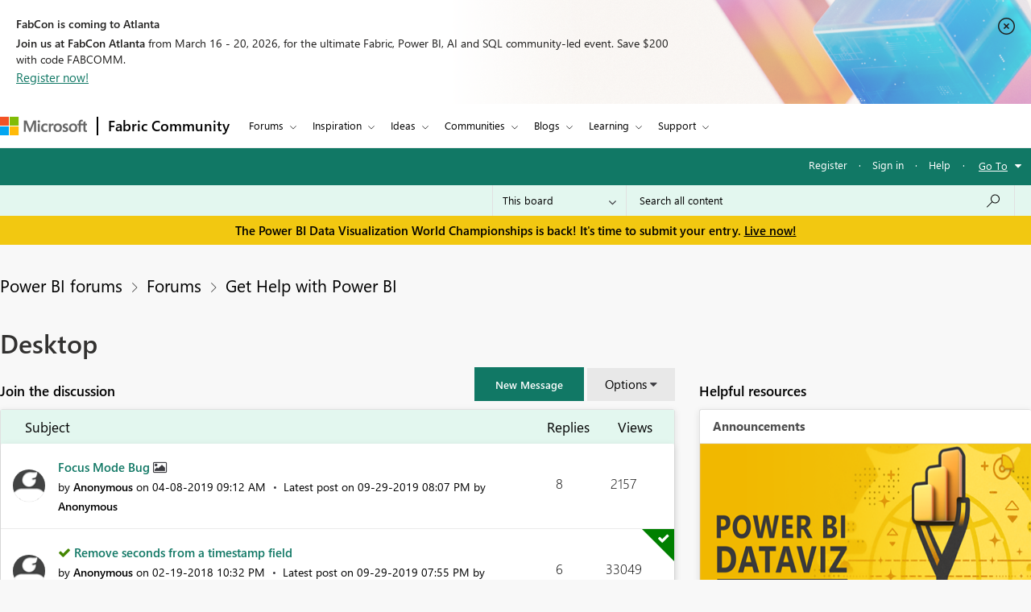

--- FILE ---
content_type: text/html;charset=UTF-8
request_url: https://community.fabric.microsoft.com/t5/Desktop/bd-p/power-bi-designer/page/7674
body_size: 52110
content:
<!DOCTYPE html><html prefix="og: http://ogp.me/ns#" dir="ltr" lang="en" class="no-js">
	<head>
	
	<title>
	Desktop - Page 7,674 - Microsoft Fabric Community
</title>
	
	
	<meta charset="utf-8" />
<meta http-equiv="X-UA-Compatible" content="IE=edge,chrome=1" />
<meta name="viewport" content="width=device-width, initial-scale=1.0">
<meta name="google-site-verification" content="R4xXmC1VguSKe7fEe-un47flddTJfQLSQodnSAn031w" />
<script src="https://community.fabric.microsoft.com/html/@4E014748D4DC9A0F515188D8F3C46AFF/assets/jquery.min.js" integrity="sha384-JCZ85lW1QjF1xm6AoWQHqtCkJ/7HKd9WvOD5YmiEtf0E/ctb8j2ErVlW61uGg10C" crossorigin="anonymous"></script>
<script src="https://community.fabric.microsoft.com/html/@5058B646B311C243FAF5676115127338/assets/common-header-footer.js"></script>

    <meta name="awa-env" content="prod">
            <meta name="awa-product" content="Power BI forums">
<!--This code is commented by iTalent as part of workitem ADO-2564-->
<script>

function extractOcidFromUrl(url) {
    var ocid = ""; // Initialize ocid variable
    
    // Check if url has content
    if (url) {
        ocid = url.href.match(/[?&%3F]ocid=([^&]*)/)[1];
    }
    
    return ocid; // Return the extracted ocid value
}

 // URL with Fragment Identifier
 var pageURLPath = new URL(window.location.href);
 var ocid = extractOcidFromUrl(pageURLPath);
 console.log("ocid from fragment URL:", ocid);
 
 var metaTagOcid = $('<meta>').attr('name', 'awa-fbc-ocid').attr('content', ocid);
 var metaTagOcidCareerHub = $('<meta>').attr('name', 'awa-ch-ocid').attr('content', ocid);
            
 // Append meta tag to head using jQuery
console.log("pageName","ForumPage");
if(ocid !="" && "ForumPage" == "CareerHubPage"){
   $('head').append(metaTagOcidCareerHub);
}else{
   $('head').append(metaTagOcid);
}

</script>

	
	
	
	<meta content="Data shaping, modeling, and report building in the Power BI Desktop app." name="description"/><meta content="width=device-width, initial-scale=1.0" name="viewport"/><meta content="2026-01-24T19:17:50-08:00" itemprop="dateModified"/><meta content="text/html; charset=UTF-8" http-equiv="Content-Type"/><link href="https://community.fabric.microsoft.com/t5/Desktop/bd-p/power-bi-designer/page/7674" rel="canonical"/>
	<meta content="https://community.fabric.microsoft.com/html/assets/PowerBI_twitter_OG_image.jpg" property="og:image"/><meta content="website" property="og:type"/><meta content="https://community.fabric.microsoft.com/t5/Desktop/bd-p/power-bi-designer/page/7674" property="og:url"/><meta content="Data shaping, modeling, and report building in the Power BI Desktop app." property="og:description"/><meta content="Desktop" property="og:title"/>
	
	
		<link class="lia-link-navigation hidden live-links" title="Desktop topics" type="application/rss+xml" rel="alternate" id="link" href="/oxcrx34285/rss/board?board.id=power-bi-designer"></link>
	
		<link class="lia-link-navigation hidden live-links" title="All Desktop posts" type="application/rss+xml" rel="alternate" id="link_0" href="/oxcrx34285/rss/boardmessages?board.id=power-bi-designer"></link>
	

	
	
	    
		    <link integrity="sha384-ASVcoTtPflBD6LhcbFZUiyR4HPrfL1eh41HOYAqXL/DnBpasjEXTPi0lFdJvWFTC sha384-3EYzar7v5dFkIaasmpAo1W3fp4zk6fIGX1QlT2vEl9k/JRA6oxuboTOHGUgo4abD" crossorigin="anonymous" href="/skins/6771983/d76683db0f72b3f2aebb6b3a61414be4/powerbi_rebranding.css" rel="stylesheet" type="text/css"/>
		    
		
	

	
	
	
	
	<link rel="stylesheet" type="text/css" href="https://community.fabric.microsoft.com/html/@F03AC158FC7F68866234A62E041AC181/assets/common-header-footer.css"/>

<!-- Favicon -->
<!--<link rel="icon" type="image/x-icon" href="https://community.fabric.microsoft.com/html/@7A4C7AD10D7C2D76058CF50AE21C0ED7/assets/favicon.png"/>-->
<!-- 1582 - Update Favicon in Power BI community START -->
<link rel="icon" type="image/x-icon" href="https://community.fabric.microsoft.com/html/@A0D0339ADD7AC74AEC1A5AC49758B60E/assets/favicon.ico"/>
<link rel="stylesheet" type="text/css" href="https://community.fabric.microsoft.com/html/@87498816CF9F1173E9C1EE06FCE423FA/assets/nps_styles_pbi.css"/>
<!-- 1582 - Update Favicon in Power BI community END -->
<style type="text/css">
body{
font-family: 'SegoeUI', 'Lato', 'Helvetica Neue', Helvetica, Arial, sans-serif;
}
</style>
<script type="text/javascript">
$( document ).ready(function() {
  $(".skip").click(function(event){
    var skipTo="#"+this.href.split('#')[1];
    $(skipTo).attr('tabindex', -1).on('blur focusout', function () {
    $(this).removeAttr('tabindex');
    }).focus();
    $("html, body").animate({
            scrollTop: 0
        }, 600);
  });
$('#tabgroup ul').attr('aria-busy','true');
$('.KudosLeaderboardPage .lia-panel-heading-bar-title').attr('aria-level','2');
$('table#header-strip').attr('tabindex','');
$('.custom-branding-line').attr('role','navigation');
$('.ug-btn-disabled-leaders a').attr('aria-disabled','true');
$('.lia-panel-feedback-banner-safe p').attr('tabindex','-1');
$('.lia-panel-feedback-banner-note p').attr('tabindex','-1');
$('.lia-panel-feedback-inline-note p').attr('tabindex','-1');
$('.lia-component-common-widget-search-form').attr('role','search');
$('.lia-paging-page-next.lia-component-next a.lia-link-navigation').attr('title','Next Page');
$('.lia-paging-page-previous.lia-component-previous a.lia-link-navigation').attr('title','Previous Page');
$('.lia-menu-bar-buttons .lia-button.lia-button-primary').attr('role', 'button');
$('.NotifyModeratorPage .lia-form-input-wrapper textarea').attr('aria-label', 'Notify Moderator of Inappropriate Content');
$('.lia-breadcrumb-node.crumb a.lia-link-navigation.child-thread').attr('aria-disabled','').attr('disabled', false);
$('.MenuBarIdeas .lia-button.lia-button-primary').attr('role', 'button');
$('#lia-body .lia-content .lia-user-badge-display.lia-badge-not-achieved img').attr('tabindex','-1');
/* Start: This code is added by iTalent as part of iTrack ADO-26525*/
$('.lia-img-icon-anonymous-message.lia-fa-icon.lia-fa-anonymous.lia-fa-message.lia-user-avatar-message').attr('alt','avatar user');
$('.MessageTags .all-user-tags label').removeAttr('role').removeAttr('aria-level');
/* End: This code is added by iTalent as part of iTrack COMPL-26525*/
/* Below line added as part of ADO- 25556 */
$('.custom-idea-list .lia-link-navigation.tab-link.lia-link-disabled.lia-custom-event').attr('aria-disabled', '');
/* Start: This code is added by iTalent as part of iTrack DTP-13081 */
$('.lia-component-quilt-community-hero').attr({'role':'region','aria-label':'Microsoft Power BI Community'});
/* End: This code is added by iTalent as part of iTrack DTP-13081 */
/* Start: This code is added by iTalent as part of iTrack DTP-13929 */
/* Below line modified as part of ADO-23485*/
$('<div class="common_pageTitle"><h1 class="PageTitle lia-component-common-widget-page-title"><span class="lia-link-navigation lia-link-disabled" >Desktop</span></h1></div>').insertAfter( ".lia-top-quilt>.lia-quilt-row.lia-quilt-row-header" );
/* End: This code is added by iTalent as part of iTrack DTP-13929 */

/* Start: This code is added by iTalent as part of iTrack COMPL-2599 */
$('.lia-button-wrapper.lia-button-wrapper-secondary.lia-button-wrapper-searchForm-action').insertAfter('.lia-form-type-text.lia-autocomplete-input.search-input.lia-search-input-user');
$(".lia-button.lia-button-secondary.lia-button-searchForm-action").attr('title','search');
/* End: This code is added by iTalent as part of iTrack COMPL-2599 */
/* Start: This code is added by iTalent as part of iTrack COMPL-456 */
/*Commenting this iTarck as lithium fixed this as part of accessabilty fixes */
/* $("#tinyMceEditor_ifr").contents().find("body").attr("aria-label", "Rich Text Area. Press ALT-F10 for toolbar and Escape to return to the editor"); */
/* End : This code is added by iTalent as part of iTrack COMPL-456 */
/* Start: This code is added by iTalent as part of iTrack COMPL-411 */
$(".custom-branding-line .custom-user-menu ul.UserNavigation li").attr("role", "list");
/* end: This code is added by iTalent as part of iTrack COMPL-411 */
$(".custom-idea-list #tabgroup li").attr("role","presentation");
/* Start: This code is added by iTalent as part of iTrack ADO-9598*/
$('.ForumTopicPage iframe').attr('title', 'iframe');
$('.lia-iframe-shim').attr('title', 'iframe');
/* End: This code is added by iTalent as part of iTrack ADO-9598*/
/* Start: This code us written by iTalent as part of iTrack ADO-4196*/
$(".BoardList thead .boardIconColumn.lia-data-cell-icon .lia-data-cell-icon-text-span").html("Type");
/* End: This code us written by iTalent as part of iTrack ADO-4196*/
$(".custom-idea-list #tabgroup li .tab-link").attr("aria-controls","link");
/* Start: This code us written by iTalent as part of iTrack COMPL-457 */
 $("#customStatusSel").attr('tabindex','0');
/* Below line added as part of ADO- 12397 */
$('.lia-top-quilt>.lia-quilt-row.lia-quilt-row-header').attr('role','banner');
/* Below line commented as part of ADO- 12284 */
/*$("#cardsmessagelist_filter").attr('aria-label', 'select box');*/
 /* ENd: This code us written by iTalent as part of iTrack COMPL-457 */
/* Implement Top solutions authors Component for Power BI BIZCM-2189 Start */

$(".AcceptedSolutionsLeaderboardTaplet .lia-view-all .lia-link-navigation").attr("aria-label", "See All Top Solution Authors");

/* Implement Top solutions authors Component for Power BI BIZCM-2189 End */
/* Implement Unanswered Topics Component for Power BI BIZCM-1620 Start */

$(".lia-component-forums-widget-unanswered-topics-taplet .lia-view-all .lia-link-navigation").attr("aria-label", "See All Unanswered Topics");

/* Implement Unanswered Topics Component for Power BI BIZCM-1620 End */
/* Implement Unanswered Topics Component for Power BI BIZCM-1309 Start */ /*July 23rd 2019*/
/* $(".lia-component-ideas-widget-labels-sortable .lia-panel-heading-bar-wrapper .default-menu-option").attr("aria-label", "Top Labels");*/

/* $(".lia-labels-list-sortable .lia-paging-count.lia-paging-header-pagination .lia-link-navigation.lia-custom-event").on('click',function(){
    $(".lia-labels-list-sortable .lia-paging-count.lia-paging-header-pagination .lia-link-navigation.lia-custom-event").attr("tabindex",0);
    $(".lia-labels-list-sortable .lia-paging-count.lia-paging-header-pagination .lia-link-navigation.lia-custom-event.lia-link-disabled").attr("tabindex","-1");

});

$( document ).ready(function() {
   $(".lia-labels-list-sortable .lia-paging-count.lia-paging-header-pagination .lia-link-navigation.lia-custom-event").attr("tabindex",0);
    $(".lia-labels-list-sortable .lia-paging-count.lia-paging-header-pagination .lia-link-navigation.lia-custom-event.lia-link-disabled").attr("tabindex","-1");
}); */

/* Implement Unanswered Topics Component for Power BI BIZCM-1309 End */
/* [Screen Reader - Power BI- Join The discussion tile] Table column header is not associated with table data. Start COMPL-673 */


$(".t-data-grid .lia-list-wide"). removeAttr("role");
$("#header-strip"). removeAttr("role");
/*$(".BoardList .lia-list-wide .lia-table-head").attr("tabindex", 0);*/ /*1852702 */
/* Start: This code is added by iTalent as part of iTrack 1856951 */
  $('.lia-link-navigation.kudos-count-link .MessageKudosCount').attr('tabindex', ' ');
/* End: This code is added by iTalent as part of iTrack 1856951 */
/* Start: This code is added by iTalent as part of iTrack 1858989 */
  $('.lia-user-status-anonymous .custom-user-menu ul li').attr('role','listitem');
/* End: This code is added by iTalent as part of iTrack 1858989 */
/* [Screen Reader - Power BI- Join The discussion tile] Table column header is not associated with table data. End COMPL-673 */

$(".lia-component-tags-widget-leaderboard-title .lia-view-all .lia-link-navigation.view-all-link").attr("aria-label", "See All Top Taggers");
$(".lia-component-tags-widget-leaderboard-community-title .lia-view-all .lia-link-navigation.view-all-link").attr("aria-label", "See All Top Taggers");
$(".TaggerLeaderboardTaplet .lia-view-all .lia-link-navigation.tagging-leaderboard-link").attr("aria-label", "See Tagging Leaderboards");
$(".lia-component-forums-widget-recent-threads .view-all-link").attr("aria-label", "See All Latest Topics");
//$(".ViewProfilePage .lia-panel-content .lia-link-navigation.view-all-link").attr("aria-label", "See All Photos");
$(".lia-component-groups-widget-my-groups-list-view .view-all-link").attr("aria-label", "See All User groups");
$(".lia-img-icon-idea-board.lia-fa-icon.lia-fa-idea").attr("title", "Idea");
$(".lia-img-icon-blog-board.lia-fa-icon.lia-fa-blog").attr("title", "Blog");
$(".lia-top-quilt > .lia-quilt-row-main").attr("id","skip_content");
  $(".lia-top-quilt > .lia-quilt-row-main").attr("role","main").attr("aria-label","main landmark");
  $(".lia-search-input-message").attr("aria-label","Search all content");
$(".TagCloudTaplet .view-all-link").attr("aria-label", "See All Top Tags");
$(".lia-component-ideas-widget-completed-ideas .view-all-link").attr("aria-label", "See All Completed Ideas");
//Below line commented as part of BIZCM - 2579
//$(".KudoedAuthorsLeaderboardTaplet .view-all-link").attr("aria-label", "See All Top Kudoed Authors for Last 30 days");
$(".lia-component-kudos-widget-messages-leaderboard .view-all-link").attr("aria-label", "See All Top Kudod Posts");
$(".lia-component-tags-widget-tagger .lia-link-navigation.view-all-link").attr("aria-label", "See All Top Taggers");
$(".lia-component-images-widget-gallery .view-all-link").attr("aria-label", "See All Photos");
$(".lia-component-tags-widget-my-tags .view-all-link").attr("aria-label", "See All Latest Tags");
$(".lia-component-kudos-widget-my-recent-kudos-to-users .small-text").attr("aria-label", "See All Kudos given to");
$(".lia-component-kudos-widget-my-recent-kudos-from-users .small-text").attr("aria-label", "See All Kudos from");
$(".lia-component-tags-widget-recently-tagged-messages .view-all-link").attr("aria-label", "See All Latest Tagged");
$(".lia-component-tags-widget-frequent-tagged-messages .view-all-link").attr("aria-label", "See All Top Tagged");
$(".lia-component-tags-widget-related-tag-cloud .view-all-link").attr("aria-label", "See All Related Tags");
$(".lia-component-tags-widget-leaderboard-messages-title .view-all-link").attr("aria-label", "See All Top Tagged Posts in Community Feedback");
$(".lia-component-tags-widget-leaderboard-messages-community-title .view-all-link").attr("aria-label", "See All Top Tagged Posts in the community");
$(".lia-component-groups-widget-group-members-view .view-all-link").attr("aria-label", "See All Members");
$(".lia-component-tkb-widget-top-contributors-taplet .view-all-link").attr("aria-label", "See All Top Contributors");
$(".MessageHistory .message-history-link").attr("aria-label", "See All Message History");
$(".lia-component-images-widget-gallery a.lia-link-navigation.view-all-link").attr("aria-label", "See All Photos");
$(".lia-component-users-widget-my-friends-by-request  .lia-link-navigation.small-text").attr("aria-label", "See All My friends")
$(".lia-component-forums-widget-recent-messages .view-all-link").attr("aria-label", "See All latest posts");
$(".lia-component-kudos-widget-my-recently-kudoed-messages .lia-link-navigation.small-text").attr("aria-label", "See All My Kudod posts");
$(".lia-component-kudos-widget-messages-recently-kudoed-by-user .lia-link-navigation.small-text").attr("aria-label", "See All Posts I Kudoed");
$(".lia-component-forums-widget-users-online .view-all-link").attr("aria-label", "See All Users Online");
$(".lia-component-solutions-widget-recently-solved-threads .view-all-link").attr("aria-label", "See All New Solutions");
$(".lia-component-tkb-widget-user-contributed-articles .lia-view-all a.lia-link-navigation").attr("aria-label", "See All My Knowledge Base Contributions");
$('.lia-user-status-anonymous .custom-user-menu ul.UserNavigation').attr('aria-busy','true');
$('.lia-menu-navigation .lia-menu-dropdown-items span.lia-link-navigation.lia-link-disabled').attr('role','link');

  $("a.default-menu-option, .lia-menu-dropdown-items li a").keyup(function(e) {
    if (e.keyCode === 27){
    $("a.default-menu-option").attr("aria-expanded","false");
    $(".lia-menu-navigation-wrapper").removeClass("dropdownHover");
    $(".default-menu-option").closest("ul").focus();
    }
  });
  if($(".ViewProfilePage").length > 0){
  setTimeout(function() {
   $(".lia-media-image-list-panel .view-all-link").attr("aria-label", "See All Photos");
   $(".lia-media-image-list-panel .view-all-link").attr("role", "");
  }, 2000);
clearTimeout();
}

    /* Start: This code is added by iTalent as part of iTrack COMPL-662 */
    $(".lia-user-status-anonymous .custom-branding-line .custom-branding-line-right .custom-user-menu ul li:last-child").after('<li aria-hidden="true" role="list"><span class="separator lia-component-common-widget-user-nav-separator-character">·</span></li>');
    /* End : This code is added by iTalent as part of iTrack COMPL-662 */
    /*start: This code is added by iTalent as part of iTarck BIZCM - 1794 */
   var message_view_count = $(".lia-message-VIEW_COUNT").length;
   for(var view_count = 0; view_count < message_view_count; view_count++){
   $(".lia-message-VIEW_COUNT")[view_count].innerText = $(".lia-message-VIEW_COUNT")[view_count].innerText.trim();
   }
/*end: This code is added by iTalent as part of iTarck BIZCM - 1794 */
    /*COMPL-705 - [Keyboard Navigation - Power BI - Top ideas] Combo box items does not get closed after pressing ESC key. */
    $('#customLabelSel, #customStatusSel').keyup(function(e) {
        if (e.keyCode == 27) { // escape key maps to keycode `27`
            event.currentTarget.blur();
            event.currentTarget.focus();
        }
    });
});
/* Start: This code is added by iTalent as part of iTrack COMPL-776 */
$(document).ready(function() {
  setTimeout(function() {
    $(".ViewProfilePage .lia-component-images-widget-gallery .view-all-link").removeAttr('aria-level').removeAttr('role');
    /* Below line added by iTalent as part of iTrack Azure DevOps 1852676 */
    $(".lia-component-tags-widget-tag-cloud-actual .lia-view-all .lia-link-navigation.view-all-link").attr("aria-label", "See All Top Tags");
    $(".lia-body .lia-panel .lia-view-all .lia-link-navigation").text("See All");
    $('.ms-TeachingBubble-headline').attr('aria-level','2');
    $('a.lia-button.lia-button-secondary.reply-action-link.lia-action-reply').attr('role', 'button');
    $('.TweetPost a.lia-button.lia-button-primary').attr('role','link');
    $('.lia-paging-page-previous span.lia-link-navigation.lia-js-data-pageNum-1.lia-link-disabled').attr('role','');
    $('a.ug-content, a.disabled-state').attr('aria-disabled','true').attr('tabindex','-1');
    $('.custom-component-about-me .visit_info .img_icons a img').attr('alt', 'icon');
    $('.lia-panel-content a button.lia-button.lia-button-secondary.pug-btn').attr('tabindex','-1');
  }, 5000);
/*start: This code is added by iTalent as part of iTarck dev.azure - 6790 */
try{
    $('.lia-attachment-description .lia-attachment-description-text a').attr('aria-label','Browse the files to attach');
    setTimeout(function () {
      $(".lia-attachment-description .lia-attachment-description-text a").attr("aria-label", "Browse the files to attach");
    }, 8000);
}
catch(e){}
/*End: This code is added by iTalent as part of iTarck dev.azure - 6790 */
/*Start: This code is added by iTalent as part of iTarck dev.azure - 19048*/
$('.lia-link-navigation.manage-friends-ignore-link').click(function(){
        setTimeout(function() { 
        $('.ui-dialog-titlebar-close.ui-corner-all').attr('aria-label','close');
    }, 1000);
   
})
/*End: This code is added by iTalent as part of iTarck dev.azure - 19048*/


});
/* End: This code is added by iTalent as part of iTrack COMPL-776 */
</script>

<script type="text/javascript">
    function dropClarityCookies(){
      /* Below code added as part of separate clarity project created for stage */
      var clarityCode = ""
      if("prod" == "stage"){
        clarityCode = "gksqy1qt56"
      }
      else{
        clarityCode = "4zp50569no"
      }
      /* uncommenting clarity code as part of ADO-18292 */
       (function(c,l,a,r,i,t,y){
        c[a]=c[a]||function(){(c[a].q=c[a].q||[]).push(arguments)};
        t=l.createElement(r);t.async=1;t.src="https://www.clarity.ms/tag/"+i;
        y=l.getElementsByTagName(r)[0];y.parentNode.insertBefore(t,y);
      })(window, document, "clarity", "script", clarityCode); 
    }
</script>


<script crossorigin="anonymous" integrity="sha384-m9fP3yJ8BHtEBMkifS5O5WCUC9s6SUvk6nM54CE3MbDqfaGpv+Vocc4OD26ge1xv" type="text/javascript" src="/t5/scripts/3B8E506826CEAB8678A1D1466B753C9F/lia-scripts-head-min.js"></script><script language="javascript" type="text/javascript">
<!--
LITHIUM.PrefetchData = {
  "Components" : { },
  "commonResults" : { }
};
LITHIUM.DEBUG = false;
LITHIUM.CommunityJsonObject = {
  "Validation" : {
    "image.description" : {
      "min" : 0,
      "max" : 1000,
      "isoneof" : [ ],
      "type" : "string"
    },
    "tkb.toc_maximum_heading_level" : {
      "min" : 1,
      "max" : 6,
      "isoneof" : [ ],
      "type" : "integer"
    },
    "tkb.toc_heading_list_style" : {
      "min" : 0,
      "max" : 50,
      "isoneof" : [
        "disc",
        "circle",
        "square",
        "none"
      ],
      "type" : "string"
    },
    "blog.toc_maximum_heading_level" : {
      "min" : 1,
      "max" : 6,
      "isoneof" : [ ],
      "type" : "integer"
    },
    "tkb.toc_heading_indent" : {
      "min" : 5,
      "max" : 50,
      "isoneof" : [ ],
      "type" : "integer"
    },
    "blog.toc_heading_indent" : {
      "min" : 5,
      "max" : 50,
      "isoneof" : [ ],
      "type" : "integer"
    },
    "blog.toc_heading_list_style" : {
      "min" : 0,
      "max" : 50,
      "isoneof" : [
        "disc",
        "circle",
        "square",
        "none"
      ],
      "type" : "string"
    }
  },
  "User" : {
    "settings" : {
      "imageupload.legal_file_extensions" : "*.jpg;*.JPG;*.jpeg;*.JPEG;*.gif;*.GIF;*.png;*.PNG",
      "config.enable_avatar" : true,
      "integratedprofile.show_klout_score" : true,
      "layout.sort_view_by_last_post_date" : true,
      "layout.friendly_dates_enabled" : true,
      "profileplus.allow.anonymous.scorebox" : false,
      "tkb.message_sort_default" : "topicPublishDate",
      "layout.format_pattern_date" : "MM-dd-yyyy",
      "config.require_search_before_post" : "off",
      "isUserLinked" : false,
      "integratedprofile.cta_add_topics_dismissal_timestamp" : -1,
      "layout.message_body_image_max_size" : 1000,
      "profileplus.everyone" : false,
      "integratedprofile.cta_connect_wide_dismissal_timestamp" : -1,
      "blog.toc_maximum_heading_level" : "",
      "integratedprofile.hide_social_networks" : false,
      "blog.toc_heading_indent" : "",
      "contest.entries_per_page_num" : 20,
      "layout.messages_per_page_linear" : 30,
      "integratedprofile.cta_manage_topics_dismissal_timestamp" : -1,
      "profile.shared_profile_test_group" : false,
      "integratedprofile.cta_personalized_feed_dismissal_timestamp" : -1,
      "integratedprofile.curated_feed_size" : 10,
      "contest.one_kudo_per_contest" : false,
      "integratedprofile.enable_social_networks" : false,
      "integratedprofile.my_interests_dismissal_timestamp" : -1,
      "profile.language" : "en",
      "layout.friendly_dates_max_age_days" : 7,
      "layout.threading_order" : "thread_descending",
      "blog.toc_heading_list_style" : "disc",
      "useRecService" : false,
      "layout.module_welcome" : "",
      "imageupload.max_uploaded_images_per_upload" : 100,
      "imageupload.max_uploaded_images_per_user" : 1000,
      "integratedprofile.connect_mode" : "",
      "tkb.toc_maximum_heading_level" : "5",
      "tkb.toc_heading_list_style" : "disc",
      "sharedprofile.show_hovercard_score" : true,
      "config.search_before_post_scope" : "community",
      "tkb.toc_heading_indent" : "15",
      "p13n.cta.recommendations_feed_dismissal_timestamp" : -1,
      "imageupload.max_file_size" : 10024,
      "layout.show_batch_checkboxes" : false,
      "integratedprofile.cta_connect_slim_dismissal_timestamp" : -1
    },
    "isAnonymous" : true,
    "policies" : {
      "image-upload.process-and-remove-exif-metadata" : true
    },
    "registered" : false,
    "emailRef" : "",
    "id" : -1,
    "login" : "Anonymous"
  },
  "Server" : {
    "communityPrefix" : "/oxcrx34285",
    "nodeChangeTimeStamp" : 1769312465835,
    "tapestryPrefix" : "/t5",
    "deviceMode" : "DESKTOP",
    "responsiveDeviceMode" : "DESKTOP",
    "membershipChangeTimeStamp" : "0",
    "version" : "25.8",
    "branch" : "25.8-release",
    "showTextKeys" : false
  },
  "Config" : {
    "phase" : "prod",
    "integratedprofile.cta.reprompt.delay" : 30,
    "profileplus.tracking" : {
      "profileplus.tracking.enable" : false,
      "profileplus.tracking.click.enable" : false,
      "profileplus.tracking.impression.enable" : false
    },
    "app.revision" : "2508210446-scd01d3e3e8-b4",
    "navigation.manager.community.structure.limit" : "1000"
  },
  "Activity" : {
    "Results" : [ ]
  },
  "NodeContainer" : {
    "viewHref" : "https://community.fabric.microsoft.com/t5/Get-Help-with-Power-BI/ct-p/PBI_GetHelp",
    "description" : "",
    "id" : "PBI_GetHelp",
    "shortTitle" : "Get Help with Power BI",
    "title" : "Get Help with Power BI",
    "nodeType" : "category"
  },
  "Page" : {
    "skins" : [
      "powerbi_rebranding",
      "responsive_peak"
    ],
    "authUrls" : {
      "loginUrl" : "/plugins/common/feature/oauth2sso/sso_login_redirect?post_logout_redirect_uri=https%3A%2F%2Fcommunity.fabric.microsoft.com%2Ft5%2FDesktop%2Fbd-p%2Fpower-bi-designer%2Fpage%2F7674",
      "loginUrlNotRegistered" : "/plugins/common/feature/oauth2sso/sso_login_redirect?redirectreason=notregistered&post_logout_redirect_uri=https%3A%2F%2Fcommunity.fabric.microsoft.com%2Ft5%2FDesktop%2Fbd-p%2Fpower-bi-designer%2Fpage%2F7674",
      "loginUrlNotRegisteredDestTpl" : "/plugins/common/feature/oauth2sso/sso_login_redirect?redirectreason=notregistered&post_logout_redirect_uri=%7B%7BdestUrl%7D%7D"
    },
    "name" : "ForumPage",
    "rtl" : false,
    "object" : {
      "viewHref" : "/t5/Desktop/bd-p/power-bi-designer",
      "id" : "power-bi-designer",
      "page" : "ForumPage",
      "type" : "Board"
    }
  },
  "WebTracking" : {
    "Activities" : { },
    "path" : "Community:Microsoft Fabric Community/Category:Power BI forums/Category:Forums/Category:Get Help with Power BI/Board:Desktop"
  },
  "Feedback" : {
    "targeted" : { }
  },
  "Seo" : {
    "markerEscaping" : {
      "pathElement" : {
        "prefix" : "@",
        "match" : "^[0-9][0-9]$"
      },
      "enabled" : false
    }
  },
  "TopLevelNode" : {
    "viewHref" : "https://community.fabric.microsoft.com/t5/Power-BI-forums/ct-p/powerbi",
    "description" : "",
    "id" : "powerbi",
    "shortTitle" : "Power BI forums",
    "title" : "Power BI forums",
    "nodeType" : "category"
  },
  "Community" : {
    "viewHref" : "https://community.fabric.microsoft.com/",
    "integratedprofile.lang_code" : "en",
    "integratedprofile.country_code" : "US",
    "id" : "oxcrx34285",
    "shortTitle" : "Microsoft Fabric Community",
    "title" : "Microsoft Fabric Community"
  },
  "CoreNode" : {
    "conversationStyle" : "forum",
    "viewHref" : "https://community.fabric.microsoft.com/t5/Desktop/bd-p/power-bi-designer",
    "settings" : { },
    "description" : "Data shaping, modeling, and report building in the Power BI Desktop app.",
    "id" : "power-bi-designer",
    "shortTitle" : "Desktop",
    "title" : "Desktop",
    "nodeType" : "Board",
    "ancestors" : [
      {
        "viewHref" : "https://community.fabric.microsoft.com/t5/Get-Help-with-Power-BI/ct-p/PBI_GetHelp",
        "description" : "",
        "id" : "PBI_GetHelp",
        "shortTitle" : "Get Help with Power BI",
        "title" : "Get Help with Power BI",
        "nodeType" : "category"
      },
      {
        "viewHref" : "https://community.fabric.microsoft.com/t5/Forums/ct-p/PBI_Comm_Forums",
        "description" : "",
        "id" : "PBI_Comm_Forums",
        "shortTitle" : "Forums",
        "title" : "Forums",
        "nodeType" : "category"
      },
      {
        "viewHref" : "https://community.fabric.microsoft.com/t5/Power-BI-forums/ct-p/powerbi",
        "description" : "",
        "id" : "powerbi",
        "shortTitle" : "Power BI forums",
        "title" : "Power BI forums",
        "nodeType" : "category"
      },
      {
        "viewHref" : "https://community.fabric.microsoft.com/",
        "description" : "",
        "id" : "oxcrx34285",
        "shortTitle" : "Microsoft Fabric Community",
        "title" : "Microsoft Fabric Community",
        "nodeType" : "Community"
      }
    ]
  }
};
LITHIUM.Components.RENDER_URL = "/t5/util/componentrenderpage/component-id/#{component-id}?render_behavior=raw";
LITHIUM.Components.ORIGINAL_PAGE_NAME = 'forums/ForumPage';
LITHIUM.Components.ORIGINAL_PAGE_ID = 'ForumPage';
LITHIUM.Components.ORIGINAL_PAGE_CONTEXT = '[base64].';
LITHIUM.Css = {
  "BASE_DEFERRED_IMAGE" : "lia-deferred-image",
  "BASE_BUTTON" : "lia-button",
  "BASE_SPOILER_CONTAINER" : "lia-spoiler-container",
  "BASE_TABS_INACTIVE" : "lia-tabs-inactive",
  "BASE_TABS_ACTIVE" : "lia-tabs-active",
  "BASE_AJAX_REMOVE_HIGHLIGHT" : "lia-ajax-remove-highlight",
  "BASE_FEEDBACK_SCROLL_TO" : "lia-feedback-scroll-to",
  "BASE_FORM_FIELD_VALIDATING" : "lia-form-field-validating",
  "BASE_FORM_ERROR_TEXT" : "lia-form-error-text",
  "BASE_FEEDBACK_INLINE_ALERT" : "lia-panel-feedback-inline-alert",
  "BASE_BUTTON_OVERLAY" : "lia-button-overlay",
  "BASE_TABS_STANDARD" : "lia-tabs-standard",
  "BASE_AJAX_INDETERMINATE_LOADER_BAR" : "lia-ajax-indeterminate-loader-bar",
  "BASE_AJAX_SUCCESS_HIGHLIGHT" : "lia-ajax-success-highlight",
  "BASE_CONTENT" : "lia-content",
  "BASE_JS_HIDDEN" : "lia-js-hidden",
  "BASE_AJAX_LOADER_CONTENT_OVERLAY" : "lia-ajax-loader-content-overlay",
  "BASE_FORM_FIELD_SUCCESS" : "lia-form-field-success",
  "BASE_FORM_WARNING_TEXT" : "lia-form-warning-text",
  "BASE_FORM_FIELDSET_CONTENT_WRAPPER" : "lia-form-fieldset-content-wrapper",
  "BASE_AJAX_LOADER_OVERLAY_TYPE" : "lia-ajax-overlay-loader",
  "BASE_FORM_FIELD_ERROR" : "lia-form-field-error",
  "BASE_SPOILER_CONTENT" : "lia-spoiler-content",
  "BASE_FORM_SUBMITTING" : "lia-form-submitting",
  "BASE_EFFECT_HIGHLIGHT_START" : "lia-effect-highlight-start",
  "BASE_FORM_FIELD_ERROR_NO_FOCUS" : "lia-form-field-error-no-focus",
  "BASE_EFFECT_HIGHLIGHT_END" : "lia-effect-highlight-end",
  "BASE_SPOILER_LINK" : "lia-spoiler-link",
  "BASE_DISABLED" : "lia-link-disabled",
  "FACEBOOK_LOGOUT" : "lia-component-users-action-logout",
  "FACEBOOK_SWITCH_USER" : "lia-component-admin-action-switch-user",
  "BASE_FORM_FIELD_WARNING" : "lia-form-field-warning",
  "BASE_AJAX_LOADER_FEEDBACK" : "lia-ajax-loader-feedback",
  "BASE_AJAX_LOADER_OVERLAY" : "lia-ajax-loader-overlay",
  "BASE_LAZY_LOAD" : "lia-lazy-load"
};
LITHIUM.noConflict = true;
LITHIUM.useCheckOnline = false;
LITHIUM.RenderedScripts = [
  "jquery.effects.core.js",
  "Text.js",
  "NoConflict.js",
  "jquery.viewport-1.0.js",
  "jquery.delayToggle-1.0.js",
  "Tooltip.js",
  "jquery.js",
  "jquery.appear-1.1.1.js",
  "ElementMethods.js",
  "ForceLithiumJQuery.js",
  "Globals.js",
  "jquery.hoverIntent-r6.js",
  "jquery.placeholder-2.0.7.js",
  "jquery.tools.tooltip-1.2.6.js",
  "DropDownMenu.js",
  "DropDownMenuVisibilityHandler.js",
  "jquery.ui.draggable.js",
  "jquery.iframe-shim-1.0.js",
  "DeferredImages.js",
  "AjaxFeedback.js",
  "jquery.effects.slide.js",
  "MessageListActual.js",
  "jquery.scrollTo.js",
  "jquery.css-data-1.0.js",
  "prism.js",
  "jquery.ajax-cache-response-1.0.js",
  "jquery.tmpl-1.1.1.js",
  "Cache.js",
  "ElementQueries.js",
  "Placeholder.js",
  "DataHandler.js",
  "jquery.ui.dialog.js",
  "AutoComplete.js",
  "InformationBox.js",
  "jquery.iframe-transport.js",
  "Video.js",
  "PolyfillsAll.js",
  "UserNavigationCombine.js",
  "json2.js",
  "jquery.ui.mouse.js",
  "jquery.function-utils-1.0.js",
  "jquery.position-toggle-1.0.js",
  "jquery.lithium-selector-extensions.js",
  "Link.js",
  "Lithium.js",
  "jquery.ui.core.js",
  "Forms.js",
  "SpoilerToggle.js",
  "jquery.fileupload.js",
  "Namespace.js",
  "PartialRenderProxy.js",
  "CustomEvent.js",
  "Throttle.js",
  "LiModernizr.js",
  "SearchForm.js",
  "jquery.ui.widget.js",
  "ActiveCast3.js",
  "Sandbox.js",
  "jquery.clone-position-1.0.js",
  "Auth.js",
  "ResizeSensor.js",
  "jquery.autocomplete.js",
  "Loader.js",
  "SearchAutoCompleteToggle.js",
  "jquery.ui.resizable.js",
  "Components.js",
  "jquery.ui.position.js",
  "AjaxSupport.js",
  "Events.js",
  "HelpIcon.js",
  "jquery.blockui.js",
  "jquery.json-2.6.0.js",
  "UserListActual.js"
];// -->
</script><script crossorigin="anonymous" integrity="sha384-kbTzutiteBVVbQ887l59c4wWkI193G/46HJ+9km4MQkNlGb9G/VTIPGYfZGNWiTX" type="text/javascript" src="/t5/scripts/A5C0102AF6778E5D0D2DDF72292EAE7A/lia-scripts-head-min.js"></script></head>
	<body class="lia-board lia-user-status-anonymous ForumPage lia-body lia-a11y" id="lia-body">
	
	
	<div id="277-054-7" class="ServiceNodeInfoHeader">
</div>
	
	
	
	

	<div class="lia-page">
		<center>
			
				</center>
<!-- skip content -->
<div class="skip_div">
<a href="#skip_content" class="skip">skip to main content</a>
</div>
<!--end skip content -->
<div class = "common_cookie_banner">
<style>
.ck-banner-hyperlink{
    text-decoration: underline;
}
.cookie_banner_closed {
    display: none;
}
</style>

<div id="cookie-banner-wrapper">
  <div id="cookie-banner-container" style="background-image: url(/html/assets/T1_Banner_Blue_Cube.png);">
    <div class="information-banner-container">
      <div class="ck-banner-content">
        <h3>FabCon is coming to Atlanta</h3>
        <p><strong>Join us at FabCon Atlanta</strong>&nbsp;from March 16 - 20, 2026, for the ultimate Fabric, Power BI, AI and SQL community-led event. Save $200 with code FABCOMM.</p>
        <a href="https://aka.ms/FBC_T1_FabCon" target="_blank" class="ck-banner-hyperlink">Register now!</a>
      </div>
      <button id="cookie_banner_close_button" type="text">
        <img
          src="/html/assets/in-closebtn.svg"
          alt="close button"
          width="21px"
        />
      </button>
    </div>
  </div>
</div>
<script>
  document
    .getElementById("cookie_banner_close_button")
    .addEventListener("click", () =>
      document
        .getElementById("cookie-banner-wrapper")
        .classList.add("cookie_banner_closed")
    );
</script></div>

<div id="fixed-banner">
<div id="cookie-banner"></div>



<!-- Cookie Banner Placeholder-->
<div id="cookie-banner"></div>


<!-- Note: The script should always be consumed directly from the URL above and should not be bundled into any packages!
    The reason is there is geo-sensitive logic in the CDN, which will return different content.
    -->
<script>
    WcpConsent = {};
</script>
<!-- Cookie Banner Placeholder-->
<script src="https://wcpstatic.microsoft.com/mscc/lib/v2/wcp-consent.js"></script>


<script>
    (function (WcpConsent, $, global) {
        "use strict";

        var culture = "en-us";

        if (!$ || !WcpConsent || !WcpConsent.name) return;

        function onConsentChanged(e) {
            if (!window.siteConsent.isConsentRequired) return;

            if (global && global.CookieHelper && global.CookieHelper.cleanNonEssentialCookies) {
                global.CookieHelper.cleanNonEssentialCookies();
            }

            window.location.reload();

            $('html, body').animate({ scrollTop: 0 }, 'slow');
        }

        $(document).ready(function () {
            $("#footer-nav-ManageCookies").click(function (ev) {
                ev.preventDefault();
                if (window && window.siteConsent && window.siteConsent.manageConsent) {
                    window.siteConsent.manageConsent();
                }
            });

            WcpConsent.init(culture, "cookie-banner", function (err, _siteConsent) {
                if (typeof err !== "undefined") {
                    if (appInsights && appInsights.trackException) {
                        appInsights.trackException({
                            exception: err,
                        });
                    }

                    return;
                }
                else {
                    window.siteConsent = _siteConsent;
                    // if consentRequired is true, we will show the manage cookies
                    if (window.siteConsent.isConsentRequired) {
                        if ($("#footer-nav-ManageCookies") && $("#footer-nav-ManageCookies").length) {
                            $("#footer-nav-ManageCookies").removeClass("hide");
                        }

                        if ($("#wcpConsentBannerCtrl") && $("#wcpConsentBannerCtrl").length) {
                            $('html, body').animate({ scrollTop: 0 }, 'slow');
                        }

                        if (global && global.CookieHelper && global.CookieHelper.cleanNonEssentialCookies) {
                            global.CookieHelper.cleanNonEssentialCookies();
                        }
                    }
                }
            }, onConsentChanged);
        });
    })(WcpConsent, jQuery, window);
</script>
<!-- SKIP TO MAIN BAR -->
<a class="bapi-skip-to-main" href="#main" tabindex="0" style="z-index:88889">Skip to main content</a>
<nav id="bapi-header" class="bapi-header--default trident-header" data-sticky-header="true" 
    data-me-control="false">
   <div class="bapi-top-bar bapi-top-bar--viewport-mooncat">
      <div class="bapi-top-bar__logo">
         <a href="https://microsoft.com" class="logo" id="header_nav-1_microsoft-logo" aria-label="Navigate to Microsoft.com" data-bi-name="Nav_MicrosoftLogo" data-bi-area="header-nav">
            <img src="https://img-prod-cms-rt-microsoft-com.akamaized.net/cms/api/am/imageFileData/RE1Mu3b?ver=5c31"
               alt="Navigate to Microsoft.com" />
         </a>
      </div>

      <div class="bapi-top-bar__separator" aria-hidden="true" role="presentation">
         <div class="separator"></div>
      </div>

      <div class="bapi-top-bar__brand">
         <a href="https://aka.ms/FabricCommunity" class="brand-text" id="header_nav-2_homepage"
            aria-label="Navigates to Fabric Community Home page" data-bi-area="header-nav" data-bi-name="Nav_IntelligentDataPlatformHome">
               Fabric Community
         </a>
      </div>
      <div class="bapi-top-bar__menu bapi-top-bar__menu--justify-flex-end">
         <!-- Render Left menu items here -->
         <ul class="bapi-menu bapi-dropdown bapi-hide-until-large fabric-left-header" id="fabric-more-menu" data-menu-left="true">
            <li class="is-dropdown-submenu-parent opens-right">
               <button type="button" 
                       class="bapi-menu-toggle-button" data-bi-area="header-l1-nav">
                  Forums
               </button>
               <ul class="bapi-menu bapi-submenu is-dropdown-submenu" id="Forums">
                  <li>
                     <a href="/t5/Power-BI-forums/ct-p/powerbi"
                        aria-label="Power BI forums"
                        id="Forums_1_Power_BI_forums" data-bi-area="header-l2-nav" data-bi-name="Power BI forums">
                        Power BI forums 
                     </a>
                  </li>
                  <!-- <li>
                     <a href="https://aka.ms/SYN-Community"
                        aria-label="Synapse"
                        id="Forums_2_Synapse" data-bi-area="header-l2-nav" data-bi-name="Synapse">
                        Synapse
                     </a>
                  </li> -->
                  <li>
                     <a href="/t5/Data-Engineering-forums/ct-p/dataengineering"
                        aria-label="Data Engineering forums"
                        id="Forums_1_Data_Engineering_forums" data-bi-area="header-l2-nav" data-bi-name="Data Engineering forums">
                        Data Engineering forums
                     </a>
                  </li>
                  <li>
                     <a href="/t5/Data-Warehouse-forums/ct-p/datawarehouse"
                        aria-label="Data Warehouse forums"
                        id="Forums_1_Data_Warehouse_forums" data-bi-area="header-l2-nav" data-bi-name="Data Warehouse forums">
                        Data Warehouse forums 
                     </a>
                  </li>
                  <li>
                     <a href="/t5/Data-Science-forums/ct-p/datascience"
                        aria-label="Data Science forums"
                        id="Forums_1_Data_Science_forums" data-bi-area="header-l2-nav" data-bi-name="Data Science forums">
                        Data Science forums
                     </a>
                  </li>
                  <li>
                     <a href="/t5/Data-Factory-forums/ct-p/datafactory"
                        aria-label="Data Factory forums"
                        id="Forums_3_Data_Factory_forums" data-bi-area="header-l2-nav" data-bi-name="Data Factory forums">
                        Data Factory forums
                     </a>
                  </li>
                  <li>
                     <a href="/t5/IQ-forums-Private/ct-p/fabriciq"
                        aria-label="IQ Knowledge forums"
                        id="Forums_4_IQKnowledgeforums" data-bi-area="header-l2-nav" data-bi-name="IQ Knowledge forums">
                        IQ forums
                     </a>
                  </li>
                  <li>
                     <a href="/t5/Real-Time-Intelligence-forums/ct-p/dataactivator"
                        aria-label="Real-Time Intelligence forums"
                        id="Forums_4_RealTimeIntelligenceforums" data-bi-area="header-l2-nav" data-bi-name="Real-Time Intelligence forums">
                        Real-Time Intelligence forums
                     </a>
                  </li>
                 
                  <li>
                     <a href="/t5/Databases-preview-forums/ct-p/databases"
                        aria-label="Databases forums"
                        id="Forums_4_Databases_forums" data-bi-area="header-l2-nav" data-bi-name="Databases forums">
                        Databases forums
                     </a>
                  </li>
                  <li>
                     <a href="/t5/Fabric-platform-forums/ct-p/AC-Community"
                        aria-label="Fabric platform forums"
                        id="Forums_4_Fabric_platform_forums" data-bi-area="header-l2-nav" data-bi-name="Fabric platform forums">
                        Fabric platform forums
                     </a>
                  </li>
               </ul>
            </li>
            <li class="is-dropdown-submenu-parent opens-right">
               <button type="button"
                     class="bapi-menu-toggle-button" data-bi-area="header-l1-nav">
                  Inspiration
               </button>
               <ul class="bapi-menu bapi-submenu is-dropdown-submenu" id="Inspiration"> 
                  <li>
                     <a href="/t5/custom/page/page-id/FabricCommunitycontests"
                        aria-label="Contests"
                        id="Galleries_1_Contests" data-bi-area="header-l2-nav" data-bi-name="Contests">
                        Contests
                     </a>
                  </li>
                  <li>
                     <a href="/t5/Galleries/ct-p/PBI_Comm_Galleries "
                        aria-label="Power BI galleries"
                        id="Galleries_2_Power_BI_galleries" data-bi-area="header-l2-nav" data-bi-name="Power BI galleries">
                        Power BI galleries
                     </a>
                  </li>
                  <!-- <li>
                     <a href="https://aka.ms/SYN_Comm_Galleries"
                        aria-label="Synapse"
                        id="Galleries_2_Synapse" data-bi-area="header-l2-nav" data-bi-name="Synapse">
                        Synapse
                     </a>
                  </li> -->
                  <li>
                     <a href="/t5/Galleries/ct-p/de_galleries"
                        aria-label="Data Engineering galleries "
                        id="Galleries_3_Data_Engineering_galleries" data-bi-area="header-l2-nav" data-bi-name="Data Engineering galleries">
                        Data Engineering galleries 
                     </a>
                  </li>
                  <li>
                     <a href="/t5/Galleries/ct-p/dw_galleries"
                        aria-label="Data Warehouse galleries"
                        id="Galleries_4_Data_Warehouse_galleries" data-bi-area="header-l2-nav" data-bi-name="Data Warehouse galleries">
                        Data Warehouse galleries
                     </a>
                  </li>
                  <li>
                     <a href="/t5/Galleries/ct-p/ds_galleries"
                        aria-label="Data Science galleries"
                        id="Galleries_5_Data_Science_galleries" data-bi-area="header-l2-nav" data-bi-name="Data Science galleries">
                        Data Science galleries
                     </a>
                  </li>
                  <li>
                     <a href="/t5/Galleries/ct-p/df_galleries"
                        aria-label="Data Factory galleries"
                        id="Galleries_6_Data_Factory_galleries" data-bi-area="header-l2-nav" data-bi-name="Data Factory galleries">
                        Data Factory galleries
                     </a>
                  </li>
                  <li>
                     <a href="/t5/Galleries/ct-p/fiq_galleries"
                        aria-label="IQ Knowledge galleries"
                        id="Galleries_7_IQKnowledgegalleries" data-bi-area="header-l2-nav" data-bi-name="IQ Knowledge galleries">
                        IQ galleries
                     </a>
                  </li>
                  <li>
                     <a href="/t5/Galleries/ct-p/da_galleries"
                        aria-label="Real-Time Intelligence galleries"
                        id="Galleries_7_RealTimeIntelligencegalleries" data-bi-area="header-l2-nav" data-bi-name="Real-Time Intelligence galleries">
                        Real-Time Intelligence galleries 
                     </a>
                  </li>
                  
                  <!-- <li>
                     <a href="https://aka.ms/FabricPowerPointPresentations"
                        aria-label="Fabric PowerPoint Presentations"
                        id="Galleries_5_FabricPowerPointPresentations" data-bi-area="header-l2-nav" data-bi-name="Fabric PowerPoint Presentations">
                        Fabric PowerPoint Presentations
                     </a>
                  </li> -->
                  <li>
                     <a href="/t5/Galleries/ct-p/db_galleries"
                        aria-label="Databases galleries"
                        id="Galleries_8_Databases_galleries" data-bi-area="header-l2-nav" data-bi-name="Databases galleries">
                        Databases galleries
                     </a>
                  </li>
                  <li>
                     <a href="/t5/Galleries/ct-p/ac_comm_galleries"
                        aria-label="Fabric platform galleries"
                        id="Galleries_9_CommunityNews_galleries" data-bi-area="header-l2-nav" data-bi-name="Fabric platform galleries">
                        Fabric platform galleries
                     </a>
                  </li>
               </ul>
            </li>
            <li class="is-dropdown-submenu-parent opens-right">
               <button type="button" class="bapi-menu-toggle-button" data-bi-area="header-l1-nav">
                  Ideas
               </button>
               <ul class="bapi-menu bapi-submenu is-dropdown-submenu" id="Ideas"> 
                  <li>
                     <a href="/t5/Fabric-Ideas/idb-p/fbc_ideas"
                        aria-label="Submit ideas & vote"
                        id="Ideas_1_Submit_ideas_vote" data-bi-area="header-l2-nav" data-bi-name="Submit ideas & vote">
                        Submit ideas & vote 
                     </a>
                  </li>
                  <li>
                     <a href="http://roadmap.fabric.microsoft.com"
                        aria-label="Fabric roadmap"
                        id="Ideas_2_Fabric_roadmap" data-bi-area="header-l2-nav" data-bi-name="Fabric roadmap">
                        Fabric roadmap
                     </a>
                  </li>
               </ul>
            </li>
            <!-- <li class="is-menu-link">
               <a target="_blank" href="https://aka.ms/FabricIdeas" id="header_nav-5_Ideas" aria-label="Ideas" data-bi-area="header-nav" data-bi-name="Ideas">
                  Ideas
               </a>
            </li> -->
            <li class="is-dropdown-submenu-parent opens-right">
               <button type="button" class="bapi-menu-toggle-button" data-bi-area="header-l1-nav">
                  Communities
               </button>
               <ul class="bapi-menu bapi-submenu is-dropdown-submenu" id="Communities"> 
                  <li>
                     <a href="/t5/Fabric-User-Groups/ct-p/fbc_usergroups"
                        aria-label="Join a user group"
                        id="Communities_1_Join a user group" data-bi-area="header-l2-nav" data-bi-name="Join a user group">
                        Join a user group  
                     </a>
                  </li>
                  <li>
                     <a href="/t5/Events/ct-p/Events"
                        aria-label="Find an event"
                        id="Communities_2_Find_an_event" data-bi-area="header-l2-nav" data-bi-name="Find an event">
                        Find an event
                     </a>
                  </li>
                  <li>
                     <a href="/t5/custom/page/page-id/SuperUserLanding"
                        aria-label="Become a Super User"
                        id="Communities_2_Become_Super_User" data-bi-area="header-l2-nav" data-bi-name="Become a Super User">
                        Become a Super User
                     </a>
                  </li>
                  <li>
                     <a href="https://aka.ms/AzureDataCommunity"
                        target="_blank"
                        aria-label="Azure Data Community"
                        id="Communities_2_Azure_Data_Community" data-bi-area="header-l2-nav" data-bi-name="Azure Data Community">
                        Azure Data Community
                     </a>
                  </li>
               </ul>
            </li>
            <!-- <li class="is-menu-link">
               <a href="https://aka.ms/FabricUserGroups" id="header_nav-6_User Groups" aria-label="User Groups" data-bi-area="header-nav" data-bi-name="User Groups">
                  User groups
               </a>
            </li> -->
            <li class="is-dropdown-submenu-parent opens-right">
               <!-- <a href="https://aka.ms/FabricBlog" id="header_nav-7_Updates Blog" aria-label="Updates Blog" data-bi-area="header-nav" data-bi-name="Updates Blog">
                  Blogs
               </a> -->
               <button type="button" class="bapi-menu-toggle-button" data-bi-area="header-l1-nav">
                  Blogs
               </button>
               <ul class="bapi-menu bapi-submenu is-dropdown-submenu" id="Blogs">
                  <li>
                     <a href="https://aka.ms/PowerBIBlog"
                        target="_blank"
                        aria-label="Power BI updates blog"
                        id="Blogs_1_Power_BI_updates_blog" data-bi-area="header-l2-nav" data-bi-name="Power BI updates blog">
                        Power BI updates blog
                     </a>
                  </li>
                  <li>
                     <a href="https://aka.ms/FabricBlog"
                        target="_blank"
                        aria-label="Fabric updates blog"
                        id="Blogs_2_Fabric_updates_blog" data-bi-area="header-l2-nav" data-bi-name="Fabric updates blog">
                        Fabric updates blog
                     </a>
                  </li>
                  <li>
                     <a href="/t5/Fabric-community-blogs/ct-p/fabricblogs"
                        aria-label="Fabric community blogs"
                        id="Blogs_3_Fabric_community_blogs" data-bi-area="header-l2-nav" data-bi-name="Fabric community blogs">
                        Fabric community blogs
                     </a>
                  </li>
                  <li>
                     <a href="/t5/Community-News/bd-p/fbc_communitynews"
                        aria-label="Community news"
                        id="Blogs_4_Community_news" data-bi-area="header-l2-nav" data-bi-name="Community news">
                        Community news
                     </a>
                  </li> 
               </ul>
            </li>
            <li class="is-dropdown-submenu-parent opens-right">
               <button type="button"
                     class="bapi-menu-toggle-button" data-bi-area="header-l1-nav">
                  Learning
               </button>
               <ul class="bapi-menu bapi-submenu is-dropdown-submenu" id="Learning"> 
                  <li>
                     <a href="https://aka.ms/fabric/certoffers"
                        aria-label="Certification offers"
                        id="Learning_1_Certification_offers" data-bi-area="header-l2-nav" data-bi-name="Certification offers">
                        Certification offers
                     </a>
                  </li>
                  <li>
                     <a href="/t5/custom/page/page-id/CareerHubPage?ocid=fabric24_careerhub_fabriccomm_header_clp"
                        aria-label="Career Hub"
                        id="Learning_2_Career_Hub" data-bi-area="header-l2-nav" data-bi-name="Career Hub">
                        Career Hub
                     </a>
                  </li>
                  <!--<li>
                     <a href="https://aka.ms/FBC_CloudSkillsChallenge"
                        aria-label="Cloud Skills Challenge"
                        id="Learning_2_CloudSkillsChallenge" data-bi-area="header-l2-nav" data-bi-name="Cloud Skills Challenge">
                        Cloud Skills Challenge
                     </a> 
                  </li>-->
                  <li>
                     <a href="/t5/Career-Hub/bd-p/fbc_career_hub"
                        aria-label="Career and learn forum"
                        id="Learning_3_Career_and_learn_forum" data-bi-area="header-l2-nav" data-bi-name="Career and learn forum">
                        Career and learn forum
                     </a>
                  </li>
                  <li>
                     <a href="https://aka.ms/LearnModules"
                        aria-label="Learn Modules"
                        target="_blank"
                        id="Learning_4_LearnModules" data-bi-area="header-l2-nav" data-bi-name="Learn Modules">
                        Learn Modules
                     </a>
                  </li>
                  <li>
                     <a href="https://aka.ms/FBC_Tutorials"
                        aria-label="Tutorials"
                        target="_blank"
                        id="Learning_5_Tutorials" data-bi-area="header-l2-nav" data-bi-name="Tutorials">
                        Tutorials
                     </a>
                  </li>
                  <li>
                     <a href="https://aka.ms/FBC_Documentation"
                        aria-label="Documentation"
                        target="_blank"
                        id="Learning_6_Documentation" data-bi-area="header-l2-nav" data-bi-name="Documentation">
                        Documentation
                     </a>
                  </li>
               </ul>
            </li>
            <!-- <li class="is-dropdown-submenu-parent opens-right">
               <button type="button"
                     class="bapi-menu-toggle-button" data-bi-area="header-l1-nav">
                  Resources
               </button>
               <ul class="bapi-menu bapi-submenu is-dropdown-submenu" id="Resources"> -->
                  <!-- <li>
                     <a href="https://aka.ms/PBI_Comm_CommunityBlog"
                        aria-label="Community blog"
                        id="Resources_1_Community blog" data-bi-area="header-l2-nav" data-bi-name="Community blog">
                        Community blog
                     </a>
                  </li> -->
                  <!-- <li>
                     <a href="https://aka.ms/PBI_Comm_Events"
                        aria-label="Events"
                        id="Resources_2_Events" data-bi-area="header-l2-nav" data-bi-name="Events">
                        Events
                     </a>
                  </li>
                  <li>
                     <a href="https://aka.ms/Fabric-Comm-Support"
                        aria-label="Community Support"
                        id="Resources_3_Community_Support" data-bi-area="header-l2-nav" data-bi-name="Community Support">
                        Community support
                     </a>
                  </li>
                  <li>
                     <a href="https://aka.ms/FabricSupport"
                        aria-label="Product Support"
                        target="_blank"
                        id="Resources_3_Product_Support" data-bi-area="header-l2-nav" data-bi-name="Product Support">
                        Product support
                     </a>
                  </li>
                  <li>
                     <a href="https://aka.ms/AzureDataCommunity"
                        aria-label="Azure Data Community"
                        target="_blank"
                        id="Resources_4_Azure Data Community" data-bi-area="header-l2-nav" data-bi-name="Azure Data Community">
                        Azure Data Community
                     </a>
                  </li>
               </ul>
            </li> -->
            <li class="is-dropdown-submenu-parent opens-right">
               <button type="button" class="bapi-menu-toggle-button" data-bi-area="header-l1-nav">
                  Support
               </button>
               <ul class="bapi-menu bapi-submenu is-dropdown-submenu" id="Support"> 
                  <li>
                     <a href="/t5/Fabric-community-support/ct-p/fbc_communitysupport"
                        aria-label="Community support"
                        id="Support_1_Community_support " data-bi-area="header-l2-nav" data-bi-name="Community support">
                        Community support  
                     </a>
                  </li>
                  <li>
                     <a href="https://aka.ms/FabricSupport"
                        target="_blank"
                        aria-label="Product support"
                        id="Support_2_Product_support" data-bi-area="header-l2-nav" data-bi-name="Product support">
                        Product support 
                     </a>
                  </li>
               </ul>
            </li>
            <!-- More Menu -->
            <li role="presentation" class="is-dropdown-submenu-parent opens-right has-submenu more" style="display: none;">
               <button id="bapi-more-menu-button"
                        type="button"
                        role="menuitem"
                        class="bapi-menu-toggle-button more-button"
                        aria-controls="more-menu-list"
                        aria-expanded="false"
                        data-bi-name="Nav_MoreMenu"
                        data-bi-area="topNav">
                     More
               </button>
               <ul id="more-menu-list" class="bapi-menu is-dropdown-submenu" role="menu"></ul>
            </li>
         </ul>
         <ul class="bapi-menu bapi-dropdown bapi-hide-until-large nav-items-right-container fabric-right-header" data-menu-right="true">
               <!-- Render Right side menu items here -->
         </ul>
      </div>
      <div class="bapi-hide-for-large hamburger-container">
         <ul class="bapi-menu full-width">
               <li>
                  <button class="hamburger-container__hamburger"
                           aria-expanded="false"
                           aria-label="Expand or Collapse Menu">
                     <span class="fixin top-bun"></span>
                     <span class="fixin patty"></span>
                     <span class="fixin bottom-bun"></span>
                  </button>
               </li>
         </ul>
      </div>
   </div>
</nav>

</div>
<div class="custom-branding-line" role="navigation" aria-label="Microsoft"><div class="custom-branding-container"><div class="custom-branding-line-left"></div><div class="custom-branding-line-right"><div class="custom-user-menu"><ul role="list" id="list_8cf3872386bb22" class="lia-list-standard-inline UserNavigation lia-component-common-widget-user-navigation-combine">
	
				
	
		
			
		
			
		
			
		
			<li role="listitem"><a class="lia-link-navigation registration-link lia-component-users-action-registration" rel="nofollow" id="registrationPageV2_8cf3872386bb22" href="/plugins/common/feature/oauth2sso/sso_login_redirect?post_logout_redirect_uri=https%3A%2F%2Fcommunity.fabric.microsoft.com%2Ft5%2FDesktop%2Fbd-p%2Fpower-bi-designer%2Fpage%2F7674">Register</a></li>
		
			<li aria-hidden="true"><span class="separator lia-component-common-widget-user-nav-separator-character">·</span></li>
		
			
		
			
		
			<li role="listitem"><a class="lia-link-navigation login-link lia-authentication-link lia-component-users-action-login" rel="nofollow" id="loginPageV2_8cf3872386bb22" href="/plugins/common/feature/oauth2sso/sso_login_redirect?post_logout_redirect_uri=https%3A%2F%2Fcommunity.fabric.microsoft.com%2Ft5%2FDesktop%2Fbd-p%2Fpower-bi-designer%2Fpage%2F7674">Sign in</a></li>
		
			
		
			<li aria-hidden="true"><span class="separator lia-component-common-widget-user-nav-separator-character">·</span></li>
		
			
		
			
		
			<li role="listitem"><a class="lia-link-navigation faq-link lia-component-help-action-faq" id="faqPage_8cf3872386bb22" href="/t5/help/faqpage">Help</a></li>
		
			
		
			
		
	
	

			
</ul></div><div class="custom-goto-menu">
<div class="SiteNavigationDropDown lia-component-common-widget-site-navigation">
	<div class="lia-menu-navigation-wrapper lia-js-hidden" id="siteNavigationDropDown_8cf38723aa1aed">	
	<div class="lia-menu-navigation">
		<div class="dropdown-default-item"><a title="Show option menu" class="lia-js-menu-opener default-menu-option lia-js-click-menu lia-link-navigation" aria-haspopup="true" aria-expanded="false" role="button" aria-label="Go to options menu" id="dropDownLink_8cf38723aa1aed" href="#">Go To</a>
			<div class="dropdown-positioning">
				<div class="dropdown-positioning-static">
					
	<ul aria-label="Dropdown menu items" role="list" id="dropdownmenuitems_8cf38723aa1aed" class="lia-menu-dropdown-items">
		
		<li class="dropdown-section-title dropdown-section-title-first">			
			<a class="lia-link-navigation" id="link_8cf38723aa1aed" href="/t5/Power-BI-forums/ct-p/powerbi">Power BI forums</a>
		</li><li class="dropdown-section-title lia-category-pbi-get-help">			
			<a class="lia-link-navigation" id="link_8cf38723aa1aed_0" href="/t5/Get-Help-with-Power-BI/ct-p/PBI_GetHelp">Get Help with Power BI</a>
		</li><li class="board-dropdown-item lia-board-power-bi-designer">			
			<a class="lia-link-navigation" id="link_8cf38723aa1aed_1" href="https://community.fabric.microsoft.com/t5/Desktop/bd-p/power-bi-designer">Desktop</a>
		</li><li class="board-dropdown-item lia-board-power-bi-web-app">			
			<a class="lia-link-navigation" id="link_8cf38723aa1aed_2" href="https://community.fabric.microsoft.com/t5/Service/bd-p/power-bi-web-app">Service</a>
		</li><li class="board-dropdown-item lia-board-report-server">			
			<a class="lia-link-navigation" id="link_8cf38723aa1aed_3" href="https://community.fabric.microsoft.com/t5/Report-Server/bd-p/ReportServer">Report Server</a>
		</li><li class="board-dropdown-item lia-board-power-bi-services">			
			<a class="lia-link-navigation" id="link_8cf38723aa1aed_4" href="https://community.fabric.microsoft.com/t5/Power-Query/bd-p/power-bi-services">Power Query</a>
		</li><li class="board-dropdown-item lia-board-power-bi-mobile">			
			<a class="lia-link-navigation" id="link_8cf38723aa1aed_5" href="https://community.fabric.microsoft.com/t5/Mobile-Apps/bd-p/power-bi-mobile">Mobile Apps</a>
		</li><li class="board-dropdown-item lia-board-developer">			
			<a class="lia-link-navigation" id="link_8cf38723aa1aed_6" href="https://community.fabric.microsoft.com/t5/Developer/bd-p/Developer">Developer</a>
		</li><li class="board-dropdown-item lia-board-dax-commands">			
			<a class="lia-link-navigation" id="link_8cf38723aa1aed_7" href="https://community.fabric.microsoft.com/t5/DAX-Commands-and-Tips/bd-p/DAXCommands">DAX Commands and Tips</a>
		</li><li class="board-dropdown-item lia-board-custom-visuals-development-discussion">			
			<a class="lia-link-navigation" id="link_8cf38723aa1aed_8" href="https://community.fabric.microsoft.com/t5/Custom-Visuals-Development/bd-p/CustomVisualsDevelopmentDiscussion">Custom Visuals Development Discussion</a>
		</li><li class="board-dropdown-item lia-board-pbi-health-life-sciences">			
			<a class="lia-link-navigation" id="link_8cf38723aa1aed_9" href="https://community.fabric.microsoft.com/t5/Health-and-Life-Sciences/bd-p/pbi_health_life_sciences">Health and Life Sciences</a>
		</li><li class="dropdown-section-title lia-category-pbi-spanish">			
			<a class="lia-link-navigation" id="link_8cf38723aa1aed_10" href="/t5/Power-BI-Spanish-forums/ct-p/pbi_spanish">Power BI Spanish forums</a>
		</li><li class="board-dropdown-item lia-board-pbi-spanish-desktop">			
			<a class="lia-link-navigation" id="link_8cf38723aa1aed_11" href="https://community.fabric.microsoft.com/t5/Translated-Spanish-Desktop/bd-p/pbi_spanish_desktop">Translated Spanish Desktop</a>
		</li><li class="dropdown-section-title lia-category-pbi-training-consulting">			
			<a class="lia-link-navigation" id="link_8cf38723aa1aed_12" href="/t5/Training-and-Consulting/ct-p/PBI_TrainingConsulting">Training and Consulting</a>
		</li><li class="board-dropdown-item lia-board-diad">			
			<a class="lia-link-navigation" id="link_8cf38723aa1aed_13" href="https://community.fabric.microsoft.com/t5/Instructor-Led-Training/bd-p/DIAD">Instructor Led Training</a>
		</li><li class="board-dropdown-item lia-board-pbi-diad-women">			
			<a class="lia-link-navigation" id="link_8cf38723aa1aed_14" href="https://community.fabric.microsoft.com/t5/Dashboard-in-a-Day-for-Women-by/bd-p/PBI_DIADWomen">Dashboard in a Day for Women, by Women</a>
		</li><li class="dropdown-section-title lia-category-pbi-comm-galleries">			
			<a class="lia-link-navigation" id="link_8cf38723aa1aed_15" href="/t5/Galleries/ct-p/PBI_Comm_Galleries">Galleries</a>
		</li><li class="board-dropdown-item lia-board-data-stories-gallery">			
			<a class="lia-link-navigation" id="link_8cf38723aa1aed_16" href="https://community.fabric.microsoft.com/t5/Data-Stories-Gallery/bd-p/DataStoriesGallery">Data Stories Gallery</a>
		</li><li class="board-dropdown-item lia-board-themes-gallery">			
			<a class="lia-link-navigation" id="link_8cf38723aa1aed_17" href="https://community.fabric.microsoft.com/t5/Themes-Gallery/bd-p/ThemesGallery">Themes Gallery</a>
		</li><li class="board-dropdown-item lia-board-pbi-contestsgallery">			
			<a class="lia-link-navigation" id="link_8cf38723aa1aed_18" href="https://community.fabric.microsoft.com/t5/Contests-Gallery/bd-p/pbi_contestsgallery">Contests Gallery</a>
		</li><li class="board-dropdown-item lia-board-pbi-quickvizgallery">			
			<a class="lia-link-navigation" id="link_8cf38723aa1aed_19" href="https://community.fabric.microsoft.com/t5/QuickViz-Gallery/bd-p/pbi_quickvizgallery">QuickViz Gallery</a>
		</li><li class="board-dropdown-item lia-board-quick-measures-gallery">			
			<a class="lia-link-navigation" id="link_8cf38723aa1aed_20" href="https://community.fabric.microsoft.com/t5/Quick-Measures-Gallery/bd-p/QuickMeasuresGallery">Quick Measures Gallery</a>
		</li><li class="board-dropdown-item lia-board-pbi-viscalcsgallery">			
			<a class="lia-link-navigation" id="link_8cf38723aa1aed_21" href="https://community.fabric.microsoft.com/t5/Visual-Calculations-Gallery/bd-p/pbi_viscalcsgallery">Visual Calculations Gallery</a>
		</li><li class="board-dropdown-item lia-board-pbi-notebookgallery">			
			<a class="lia-link-navigation" id="link_8cf38723aa1aed_22" href="https://community.fabric.microsoft.com/t5/Notebook-Gallery/bd-p/pbi_notebookgallery">Notebook Gallery</a>
		</li><li class="board-dropdown-item lia-board-pbi-translyticalgallery">			
			<a class="lia-link-navigation" id="link_8cf38723aa1aed_23" href="https://community.fabric.microsoft.com/t5/Translytical-Task-Flow-Gallery/bd-p/pbi_translyticalgallery">Translytical Task Flow Gallery</a>
		</li><li class="board-dropdown-item lia-board-pbi-tmdlgallery">			
			<a class="lia-link-navigation" id="link_8cf38723aa1aed_24" href="https://community.fabric.microsoft.com/t5/TMDL-Gallery/bd-p/pbi_tmdlgallery">TMDL Gallery</a>
		</li><li class="board-dropdown-item lia-board-r-visuals">			
			<a class="lia-link-navigation" id="link_8cf38723aa1aed_25" href="https://community.fabric.microsoft.com/t5/R-Script-Showcase/bd-p/RVisuals">R Script Showcase</a>
		</li><li class="board-dropdown-item lia-board-video-tips-tricks">			
			<a class="lia-link-navigation" id="link_8cf38723aa1aed_26" href="https://community.fabric.microsoft.com/t5/Webinars-and-Video-Gallery/bd-p/VideoTipsTricks">Webinars and Video Gallery</a>
		</li><li class="dropdown-section-title lia-category-pbi-comm-ideas">			
			<a class="lia-link-navigation" id="link_8cf38723aa1aed_27" href="/t5/Ideas/ct-p/PBI_Comm_Ideas">Ideas</a>
		</li><li class="board-dropdown-item lia-board-custom-visuals-ideas">			
			<a class="lia-link-navigation" id="link_8cf38723aa1aed_28" href="/t5/Custom-Visuals-Ideas-read-only/idb-p/CustomVisualsIdeas">Custom Visuals Ideas (read-only)</a>
		</li><li class="dropdown-section-title lia-category-pbi-comm-issues">			
			<a class="lia-link-navigation" id="link_8cf38723aa1aed_29" href="/t5/Issues/ct-p/PBI_Comm_Issues">Issues</a>
		</li><li class="board-dropdown-item lia-board-issues">			
			<a class="lia-link-navigation" id="link_8cf38723aa1aed_30" href="/t5/Issues/idb-p/Issues">Issues</a>
		</li><li class="dropdown-section-title lia-category-events">			
			<a class="lia-link-navigation" id="link_8cf38723aa1aed_31" href="/t5/Events/ct-p/Events">Events</a>
		</li><li class="board-dropdown-item lia-board-community">			
			<a class="lia-link-navigation" id="link_8cf38723aa1aed_32" href="https://community.fabric.microsoft.com/t5/Upcoming-Events/bd-p/Community">Upcoming Events</a>
		</li>
	
	</ul>

				</div>
			</div>
		</div>
	</div>
</div>	 
</div>        </div></div></div></div>


					
	
	<div class="MinimumWidthContainer">
		<div class="min-width-wrapper">
			<div class="min-width">		
				
						<div class="lia-content">
                            
							
							
							
		
	<div class="lia-quilt lia-quilt-forum-page lia-quilt-layout-two-column-main-side lia-top-quilt">
	<div class="lia-quilt-row lia-quilt-row-header">
		<div class="lia-quilt-column lia-quilt-column-24 lia-quilt-column-single lia-quilt-column-common-header">
			<div class="lia-quilt-column-alley lia-quilt-column-alley-single">
	
		
			<div class="lia-quilt lia-quilt-header lia-quilt-layout-header lia-component-quilt-header">
	<div class="lia-quilt-row lia-quilt-row-top-header">
		<div class="lia-quilt-column lia-quilt-column-24 lia-quilt-column-single lia-quilt-column-top-header">
			<div class="lia-quilt-column-alley lia-quilt-column-alley-single">
	
		
			<div id="lia-searchformV32" class="SearchForm lia-search-form-wrapper lia-mode-default lia-component-common-widget-search-form">
	

	
		<div class="lia-inline-ajax-feedback">
			<div class="AjaxFeedback" id="ajaxfeedback"></div>
			
	

	

		</div>

	

	
		<div id="searchautocompletetoggle">	
	
		

	
		<div class="lia-inline-ajax-feedback">
			<div class="AjaxFeedback" id="ajaxfeedback_0"></div>
			
	

	

		</div>

	

	
			
            <form enctype="multipart/form-data" class="lia-form lia-form-inline SearchForm" action="https://community.fabric.microsoft.com/t5/forums/forumpage.searchformv32.form.form" method="post" id="form" name="form"><div class="t-invisible"><input value="board-id/power-bi-designer/page/7674" name="t:ac" type="hidden"></input><input value="search/contributions/page" name="t:cp" type="hidden"></input><input value="[base64].." name="lia-form-context" type="hidden"></input><input value="ForumPage:board-id/power-bi-designer/page/7674:searchformv32.form:" name="liaFormContentKey" type="hidden"></input><input value="5DI9GWMef1Esyz275vuiiOExwpQ=:H4sIAAAAAAAAALVSTU7CQBR+krAixkj0BrptjcpCMSbERGKCSmxcm+kwlGrbqTOvFDYexRMYL8HCnXfwAG5dubDtFKxgYgu4mrzvm3w/M+/pHcphHQ4kI4L2dMo9FLYZoM09qbeJxQ4V0+XC7e/tamqyBPEChwgbh1JAjQtLIz6hPaYh8ZlEMaxplAvm2KZmEsm0hhmBhOKpzZzOlsEw8LevR5W3zZfPEqy0oJIYc+eCuAyh2rolfaI7xLN0I8rjWfWBj7CuzJvf5osmbxRN3hacMimNwHRtKSOr0XNnv/vx+FoCGPjhMRzljhNLYHrEt9kA5T08ACCsKvREoYuqxqLl8BLO84q4UcMITcG49y/QOGs1pYyESl5p6V6qwRW086rinVmoxMZsiZud/zBUTc6gmVc4kExkJafmcYG1GM9+wfIsCkf2OP54hal5EjnG54z8h0XhjfcF7wQUs5Kz0GTjU2rOjc/llTT4Au07pDOcBQAA" name="t:formdata" type="hidden"></input></div>
	
	

	

	

	
		<div class="lia-inline-ajax-feedback">
			<div class="AjaxFeedback" id="feedback"></div>
			
	

	

		</div>

	

	

	

	


	
	<input value="e9dillo0PcrZW3VVZrduardN7Zcomr6tpCFJV6eati4." name="lia-action-token" type="hidden"></input>
	
	<input value="form" id="form_UIDform" name="form_UID" type="hidden"></input>
	<input value="" id="form_instance_keyform" name="form_instance_key" type="hidden"></input>
	
                

                
                    
                        <span class="lia-search-granularity-wrapper">
                            <select title="Search Granularity" class="lia-search-form-granularity search-granularity" aria-label="Search Granularity" id="searchGranularity" name="searchGranularity"><option title="All community" value="powerbi|category">All community</option><option title="This category" value="PBI_GetHelp|category">This category</option><option title="This board" selected="selected" value="power-bi-designer|forum-board">This board</option><option title="Knowledge base" value="tkb|tkb">Knowledge base</option><option title="Users" value="user|user">Users</option></select>
                        </span>
                    
                

                <span class="lia-search-input-wrapper">
                    <span class="lia-search-input-field">
                        <span class="lia-button-wrapper lia-button-wrapper-secondary lia-button-wrapper-searchForm-action"><input value="searchForm" name="submitContextX" type="hidden"></input><input class="lia-button lia-button-secondary lia-button-searchForm-action" value="Search" id="submitContext" name="submitContext" type="submit"></input></span>

                        <span class="lia-hidden-aria-visibile" id="autocompleteInstructionsText"></span><input placeholder="Search all content" aria-label="Search" title="Search" class="lia-form-type-text lia-autocomplete-input search-input lia-search-input-message" value="" id="messageSearchField_0" name="messageSearchField" type="text"></input>
                        <span class="lia-hidden-aria-visibile" id="autocompleteInstructionsText_0"></span><input placeholder="Search all content" aria-label="Search" title="Search" class="lia-form-type-text lia-autocomplete-input search-input lia-search-input-tkb-article lia-js-hidden" value="" id="messageSearchField_1" name="messageSearchField_0" type="text"></input>
                        

	
		<span class="lia-hidden-aria-visibile" id="autocompleteInstructionsText_1"></span><input placeholder="Enter a keyword to search within the users" ng-non-bindable="" title="Enter a user name or rank" class="lia-form-type-text UserSearchField lia-search-input-user search-input lia-js-hidden lia-autocomplete-input" aria-label="Enter a user name or rank" value="" id="userSearchField" name="userSearchField" type="text"></input>
	

	


                        <span class="lia-hidden-aria-visibile" id="autocompleteInstructionsText_2"></span><input placeholder="Enter a keyword to search within the private messages" title="Enter a search word" class="lia-form-type-text NoteSearchField lia-search-input-note search-input lia-js-hidden lia-autocomplete-input" aria-label="Enter a search word" value="" id="noteSearchField_0" name="noteSearchField" type="text"></input>
						<span class="lia-hidden-aria-visibile" id="autocompleteInstructionsText_3"></span><input title="Enter a search word" class="lia-form-type-text ProductSearchField lia-search-input-product search-input lia-js-hidden lia-autocomplete-input" aria-label="Enter a search word" value="" id="productSearchField" name="productSearchField" type="text"></input>
                        <input class="lia-as-search-action-id" name="as-search-action-id" type="hidden"></input>
                    </span>
                </span>
                

                <span class="lia-cancel-search">cancel</span>

                
            
</form>
		
			<div class="search-autocomplete-toggle-link lia-js-hidden">
				<span>
					<a class="lia-link-navigation auto-complete-toggle-on lia-link-ticket-post-action lia-component-search-action-enable-auto-complete" data-lia-action-token="aDWn5lIT2xDANPjKHiOYP-lzvcf9v0rpijZgIpZwvfA." rel="nofollow" id="enableAutoComplete" href="https://community.fabric.microsoft.com/t5/forums/forumpage.enableautocomplete:enableautocomplete?t:ac=board-id/power-bi-designer/page/7674&amp;t:cp=action/contributions/searchactions">Turn on suggestions</a>					
					<span class="HelpIcon">
	<a class="lia-link-navigation help-icon lia-tooltip-trigger" role="button" aria-label="Help Icon" id="link_1" href="#"><span class="lia-img-icon-help lia-fa-icon lia-fa-help lia-fa" alt="Auto-suggest helps you quickly narrow down your search results by suggesting possible matches as you type." aria-label="Help Icon" role="img" id="display"></span></a><div role="alertdialog" class="lia-content lia-tooltip-pos-bottom-left lia-panel-tooltip-wrapper" id="link_2-tooltip-element"><div class="lia-tooltip-arrow"></div><div class="lia-panel-tooltip"><div class="content">Auto-suggest helps you quickly narrow down your search results by suggesting possible matches as you type.</div></div></div>
</span>
				</span>
			</div>
		

	

	

	
	
	
</div>
		
	<div class="spell-check-showing-result">
		Showing results for <span class="lia-link-navigation show-results-for-link lia-link-disabled" aria-disabled="true" id="showingResult"></span>
		

	</div>
	<div>
		
		<span class="spell-check-search-instead">
			Search instead for <a class="lia-link-navigation search-instead-for-link" rel="nofollow" id="searchInstead" href="#"></a>
		</span>

	</div>
	<div class="spell-check-do-you-mean lia-component-search-widget-spellcheck">
		Did you mean: <a class="lia-link-navigation do-you-mean-link" rel="nofollow" id="doYouMean" href="#"></a>
	</div>

	

	

	


	
</div>
		
			<div class="public-preview-banner">
    <p id="ug-public-preview-communityName">
The Power BI Data Visualization World Championships is back! It's time to submit your entry.
<a href="https://aka.ms/PBI_T2_DataVizWorldChamps" target="_blank" data-bi-id="link1_t2_banner" data-bi-name="Microsoft Fabric challenge" data-bi-area="T2 Banner">Live now! </a>
    </p>
</div>
<style>

#lia-body .lia-quilt-occasion-page-user-group-event .lia-quilt-header .public-preview-banner, 
#lia-body .lia-quilt-category-page-ug-landing-page .lia-quilt-header .public-preview-banner,
#lia-body .lia-quilt-group-hub-page-group-info .lia-quilt-header .public-preview-banner
{
    display: none !important;
}

</style>

		
	
	
</div>
		</div>
	</div><div class="lia-quilt-row lia-quilt-row-main-header">
		<div class="lia-quilt-column lia-quilt-column-16 lia-quilt-column-left lia-quilt-column-header-left lia-mark-empty">
			
		</div><div class="lia-quilt-column lia-quilt-column-08 lia-quilt-column-right lia-quilt-column-header-right lia-mark-empty">
			
		</div>
	</div><div class="lia-quilt-row lia-quilt-row-sub-header">
		<div class="lia-quilt-column lia-quilt-column-24 lia-quilt-column-single lia-quilt-column-sub-header-main">
			<div class="lia-quilt-column-alley lia-quilt-column-alley-single">
	
		
			<div aria-label='breadcrumbs' role='navigation' class='BreadCrumb crumb-line lia-breadcrumb lia-component-common-widget-breadcrumb'>
	<ul role='list' id='list' class='lia-list-standard-inline'>
	
		
			<li class='lia-breadcrumb-node crumb'>
				<a class='lia-link-navigation crumb-category lia-breadcrumb-category lia-breadcrumb-forum' id='link_3' href='/t5/Power-BI-forums/ct-p/powerbi'>Power BI forums</a>
			</li>
			
				<li aria-hidden='true' class='lia-breadcrumb-seperator crumb-category lia-breadcrumb-category lia-breadcrumb-forum'>
				  
           			 <span>
           				 <span class='lia-img-icon-list-separator-breadcrumb lia-fa-icon lia-fa-list lia-fa-separator lia-fa-breadcrumb lia-fa' alt='' aria-label='' role='img' id='display_0'></span>
  					</span>
          		  
       			 
				</li>
			
		
			<li class='lia-breadcrumb-node crumb'>
				<a class='lia-link-navigation crumb-category lia-breadcrumb-category lia-breadcrumb-forum' id='link_4' href='/t5/Forums/ct-p/PBI_Comm_Forums'>Forums</a>
			</li>
			
				<li aria-hidden='true' class='lia-breadcrumb-seperator crumb-category lia-breadcrumb-category lia-breadcrumb-forum'>
				  
           			 <span>
           				 <span class='lia-img-icon-list-separator-breadcrumb lia-fa-icon lia-fa-list lia-fa-separator lia-fa-breadcrumb lia-fa' alt='' aria-label='' role='img' id='display_1'></span>
  					</span>
          		  
       			 
				</li>
			
		
			<li class='lia-breadcrumb-node crumb'>
				<a class='lia-link-navigation crumb-category lia-breadcrumb-category lia-breadcrumb-forum' id='link_5' href='/t5/Get-Help-with-Power-BI/ct-p/PBI_GetHelp'>Get Help with Power BI</a>
			</li>
			
				<li aria-hidden='true' class='lia-breadcrumb-seperator crumb-category lia-breadcrumb-category lia-breadcrumb-forum'>
				  
           			 <span>
           				 <span class='lia-img-icon-list-separator-breadcrumb lia-fa-icon lia-fa-list lia-fa-separator lia-fa-breadcrumb lia-fa' alt='' aria-label='' role='img' id='display_2'></span>
  					</span>
          		  
       			 
				</li>
			
		
			<li class='lia-breadcrumb-node crumb final-crumb'>
				<span class='lia-link-navigation crumb-board lia-breadcrumb-board lia-breadcrumb-forum lia-link-disabled' aria-disabled='true' id='link_6'>Desktop</span>
			</li>
			
		
	
</ul>
</div>
		
			
		
			
		
	
	
</div>
		</div>
	</div><div class="lia-quilt-row lia-quilt-row-feedback">
		<div class="lia-quilt-column lia-quilt-column-24 lia-quilt-column-single lia-quilt-column-feedback">
			<div class="lia-quilt-column-alley lia-quilt-column-alley-single">
	
		
			
	

	

		
			
        
        
	

	

    
		
			<div class="lia-quilt lia-quilt-header-page-ics lia-quilt-layout-one-column lia-component-quilt-header-page-ics">
	<div class="lia-quilt-row lia-quilt-row-header">
		<div class="lia-quilt-column lia-quilt-column-24 lia-quilt-column-single lia-quilt-column-common-header lia-mark-empty">
			
		</div>
	</div><div class="lia-quilt-row lia-quilt-row-main">
		<div class="lia-quilt-column lia-quilt-column-24 lia-quilt-column-single lia-quilt-column-main-content">
			<div class="lia-quilt-column-alley lia-quilt-column-alley-single lia-mark-empty">
	
		
			
		
	
	
</div>
		</div>
	</div><div class="lia-quilt-row lia-quilt-row-footer">
		<div class="lia-quilt-column lia-quilt-column-24 lia-quilt-column-single lia-quilt-column-common-footer lia-mark-empty">
			
		</div>
	</div>
</div>
		
	
	
</div>
		</div>
	</div>
</div>
		
	
	
</div>
		</div>
	</div><div class="lia-quilt-row lia-quilt-row-main">
		<div class="lia-quilt-column lia-quilt-column-16 lia-quilt-column-left lia-quilt-column-main-content">
			<div class="lia-quilt-column-alley lia-quilt-column-alley-left">
	
		
			<div class="subscriptions-feature-sec">
		<h2 class="panel-main-title">Join the discussion</h2>
</div>

		
			
			<div class="lia-menu-bar lia-menu-bar-top lia-component-menu-bar">
	<div class="lia-decoration-border-menu-bar">
		<div class="lia-decoration-border-menu-bar-top">
			<div> </div>
		</div>
		<div class="lia-decoration-border-menu-bar-content">
			<div>
				
				<div class="lia-menu-bar-buttons">
					
			
		<span class="lia-button-wrapper lia-button-wrapper-primary"><span class="primary-action message-post"><a class="lia-button lia-button-primary" id="link_7" href="/t5/forums/postpage/board-id/power-bi-designer"><span>New Message</span></a></span></span>
	
			<div class="lia-menu-navigation-wrapper lia-js-hidden lia-menu-action board-action-menu" id="actionMenuDropDown">	
	<div class="lia-menu-navigation">
		<div class="dropdown-default-item"><a title="Show option menu" class="lia-js-menu-opener default-menu-option lia-js-click-menu lia-link-navigation" aria-expanded="false" role="button" aria-label="Options" id="dropDownLink" href="#">Options</a>
			<div class="dropdown-positioning">
				<div class="dropdown-positioning-static">
					
	<ul aria-label="Dropdown menu items" role="list" id="dropdownmenuitems" class="lia-menu-dropdown-items">
		

	
	
		
			
		
			
		
			
		
			
		
			
		
			<li role="listitem"><span class="lia-link-navigation mark-new-link lia-link-disabled lia-component-forums-action-mark-new" aria-disabled="true" id="markNew">Mark all as New</span></li>
		
			<li role="listitem"><span class="lia-link-navigation mark-read-link lia-link-disabled lia-component-forums-action-mark-read" aria-disabled="true" id="markRead">Mark all as Read</span></li>
		
			<li aria-hidden="true"><span class="lia-separator lia-component-common-widget-link-separator">
	<span class="lia-separator-post"></span>
	<span class="lia-separator-pre"></span>
</span></li>
		
			
		
			<li role="listitem"><span class="lia-link-navigation addBoardUserFloat lia-link-disabled lia-component-subscriptions-action-add-board-user-float" aria-disabled="true" id="addBoardUserFloat">Float this item to the top</span></li>
		
			
		
			<li role="listitem"><span class="lia-link-navigation addBoardUserEmailSubscription lia-link-disabled lia-component-subscriptions-action-add-board-user-email" aria-disabled="true" id="addBoardUserEmailSubscription">Subscribe</span></li>
		
			
		
			<li role="listitem"><span class="lia-link-navigation addBoardUserBookmark lia-link-disabled lia-component-subscriptions-action-add-board-user-bookmark" aria-disabled="true" id="addBoardUserBookmark">Bookmark</span></li>
		
			<li aria-hidden="true"><span class="lia-separator lia-component-common-widget-link-separator">
	<span class="lia-separator-post"></span>
	<span class="lia-separator-pre"></span>
</span></li>
		
			<li role="listitem"><a class="lia-link-navigation rss-board-link lia-component-rss-action-board" id="rssBoard" href="/oxcrx34285/rss/board?board.id=power-bi-designer">Subscribe to RSS Feed</a></li>
		
			<li aria-hidden="true"><span class="lia-separator lia-component-common-widget-link-separator">
	<span class="lia-separator-post"></span>
	<span class="lia-separator-pre"></span>
</span></li>
		
			
		
			
		
			<li role="listitem"><span class="lia-link-navigation threaded-view-link lia-link-disabled lia-component-forums-action-threaded-view" aria-disabled="true" id="threadedView">Threaded format</span></li>
		
			<li role="listitem"><span class="lia-link-navigation linear-view-link lia-link-disabled lia-component-forums-action-linear-view" aria-disabled="true" id="linearView">Linear Format</span></li>
		
			<li aria-hidden="true"><span class="lia-separator lia-component-common-widget-link-separator">
	<span class="lia-separator-post"></span>
	<span class="lia-separator-pre"></span>
</span></li>
		
			<li role="listitem"><span class="lia-link-navigation sort-by-threaded-start-link lia-link-disabled lia-component-forums-action-thread-sort-by-thread-start" aria-disabled="true" id="sortByThreadStart">Sort by Topic Start Date</span></li>
		
			
		
			
		
			
		
			
		
			
		
			
		
			
		
			
		
			
		
			
		
			
		
			
		
			
		
			
		
			
		
			
		
			
		
			
		
			
		
			
		
			
		
			
		
			
		
			
		
			
		
			
		
			
		
			
		
			
		
			
		
			
		
			
		
	
	


	</ul>

				</div>
			</div>
		</div>
	</div>
</div>
		
				</div>
				
					
						
		<div aria-label="Use the previous and next links to move between pages. Use the page number links to go directly to a page." role="navigation" class="lia-paging-full-wrapper lia-paging-pager" id="pager">
	

	
		<div class="lia-inline-ajax-feedback">
			<div class="AjaxFeedback" id="ajaxFeedback"></div>
			
	

	

		</div>

	

	

	

	


	
		<ul class="lia-paging-full">
			
	
		
			
					<li class="lia-paging-page-previous lia-component-previous">
						
		<a class="lia-link-navigation lia-js-data-pageNum-7673 lia-custom-event" aria-label="Previous Page" rel="prev" id="link_8" href="https://community.fabric.microsoft.com/t5/Desktop/bd-p/power-bi-designer/page/7673">
			<span>
				
					<span aria-hidden="true" class="lia-paging-page-arrow">&#171;</span>
				
				<span class="lia-paging-page-link">Previous</span>
			</span>
		</a>
	
					</li>
				
		
			
					<li class="lia-component-pagesnumbered">
						<ul class="lia-paging-full-pages">
							<li class="lia-paging-page-first lia-js-data-pageNum-1">
								<a class="lia-js-data-pageNum-1 lia-link-navigation lia-custom-event" aria-label="Page 1" id="link_9" href="https://community.fabric.microsoft.com/t5/Desktop/bd-p/power-bi-designer">1</a>
							</li><li class="lia-paging-page-ellipsis">
								<span class="lia-js-data-pageNum-2 lia-link-navigation lia-link-disabled" aria-disabled="true" id="link_10">&#133;</span>
							</li><li class="lia-paging-page-link lia-js-data-pageNum-7673">
								<a class="lia-js-data-pageNum-7673 lia-link-navigation lia-custom-event" aria-label="Page 7673" id="link_11" href="https://community.fabric.microsoft.com/t5/Desktop/bd-p/power-bi-designer/page/7673">7673</a>
							</li><li class="lia-paging-page-active lia-js-data-pageNum-7674">
								<span class="lia-js-data-pageNum-7674 lia-link-navigation lia-link-disabled" aria-disabled="true" aria-current="page" id="link_12">7674</span>
							</li><li class="lia-paging-page-link lia-js-data-pageNum-7675">
								<a class="lia-js-data-pageNum-7675 lia-link-navigation lia-custom-event" aria-label="Page 7675" id="link_13" href="https://community.fabric.microsoft.com/t5/Desktop/bd-p/power-bi-designer/page/7675">7675</a>
							</li><li class="lia-paging-page-ellipsis">
								<span class="lia-js-data-pageNum-10092 lia-link-navigation lia-link-disabled" aria-disabled="true" id="link_14">&#133;</span>
							</li><li class="lia-paging-page-last lia-js-data-pageNum-10093">
								<a class="lia-js-data-pageNum-10093 lia-link-navigation lia-custom-event" aria-label="Page 10093" id="link_15" href="https://community.fabric.microsoft.com/t5/Desktop/bd-p/power-bi-designer/page/10093">10093</a>
							</li>
						</ul>
					</li>
				
		
			
					<li class="lia-paging-page-next lia-component-next">
						
		<a class="lia-link-navigation lia-js-data-pageNum-7675 lia-custom-event" aria-label="Next Page" rel="next" id="link_16" href="https://community.fabric.microsoft.com/t5/Desktop/bd-p/power-bi-designer/page/7675">
			<span class="lia-paging-page-link">Next</span>
			
				<span aria-hidden="true" class="lia-paging-page-arrow">&#187;</span>
			
		</a>
	
					</li>
				
		
	
	

		</ul>
	

	
	

	

	

	

	

	

	

    
</div>
	
					
				
				
			
			</div>
		</div>
		<div class="lia-decoration-border-menu-bar-bottom">
			<div> </div>
		</div>
	</div>
</div>
		
		
	
	

	
		<div class="custom-menu-actions lia-mark-empty">
			
		
			
			
		
		
	
		</div>
	
	

	
		
			
		
			  <div class="custom-widget-boards-browser-list">
   <!-- tabindex=0 property is added by iTalent as part of iTrack COMPL-668 -->
   <table id="header-strip" tabindex="0" role="table">
     <tr>
       <th>Subject</th>
       <th>Replies</th>
       <th>Views</th>
     </tr>
    
   </table>

			<div id='messageList' class='MessageList lia-component-forums-widget-message-list lia-forum-message-list lia-component-message-list'>
	<span id='message-listmessageList'> </span>

	

	<div class='t-data-grid thread-list' id='grid'>

	

	

	<table role='presentation' class='lia-list-wide'>
        <thead class='lia-table-head' id='columns'><tr><th scope='col' class='cMessageAuthorAvatarColumn lia-data-cell-secondary lia-data-cell-text t-first'><div class='lia-component-common-column-empty-cell'></div></th><th scope='col' class='cThreadInfoColumn lia-data-cell-secondary lia-data-cell-text'><div class='lia-component-common-column-empty-cell'></div></th><th scope='col' class='cRepliesCountColumn lia-data-cell-secondary lia-data-cell-text'><div class='lia-component-common-column-empty-cell'></div></th><th scope='col' class='cViewsCountColumn lia-data-cell-secondary lia-data-cell-text'><div class='lia-component-common-column-empty-cell'></div></th><th scope='col' class='triangletop lia-data-cell-secondary lia-data-cell-text'><div class='lia-component-common-column-empty-cell'></div></th></tr></thead>
        <tbody>
            <tr class='lia-list-row lia-row-odd lia-js-data-messageUid-664565 lia-js-data-messageRevision-1 t-first'><td class='cMessageAuthorAvatarColumn lia-data-cell-secondary lia-data-cell-icon'><div class='UserAvatar lia-user-avatar lia-component-messages-column-message-author-avatar'>
	
			
				<span class='UserAvatar lia-link-navigation lia-link-disabled' aria-disabled='true' target='_blank' id='link_17'><img class='lia-img-icon-anonymous-message lia-fa-icon lia-fa-anonymous lia-fa-message lia-user-avatar-message' alt='' aria-label='Anonymous User' id='display_3' src='/skins/images/A9DC3C1C620A11F1F0D0DB98B07E0FAE/responsive_peak/images/icon_anonymous_message.png'/>
					
				</span>
				
			
		
</div></td><td class='cThreadInfoColumn lia-data-cell-primary lia-data-cell-text'><div class='lia-component-messages-column-message-info'>
    <div class='MessageSubjectCell'>
	
			<div class='MessageSubject'>

	

	
			<div class='MessageSubjectIcons '>
	
	
	 
	
	
	
				
		<h2 itemprop='name' class='message-subject'>
			<span class='lia-message-unread'>
				
						<a class='page-link lia-link-navigation lia-custom-event' id='link_18' href='/t5/Desktop/Focus-Mode-Bug/td-p/664565'>
							Focus Mode Bug
							
						</a>
					
			</span>
		</h2>
	
			
	
	
	<span class='lia-img-message-has-image lia-fa-message lia-fa-has lia-fa-image lia-fa' title='Contains an image' alt='Message contains an image' aria-label='Contains an image' role='img' id='display_4'></span>
	
	
</div>
		

	

	

	

	

	

	

	
			
					
				
		

	
</div>
		
</div>
    <div class='lia-info-area'>
        <span class='lia-info-area-item'>
            by <span class="UserName lia-user-name lia-user-rank- lia-component-common-widget-user-name">
				
		
		
			<span class="lia-link-navigation lia-link-disabled lia-user-name-link" style="" target="_blank" aria-disabled="true" id="link_8cf387273192eb"><span class="anon-user">Anonymous<span class="anon-label"></span></span></span>
		
		
		
		
		
		
		
		
	
			</span> on <span class="DateTime lia-component-common-widget-date">
    

	
		
		
		<span class="local-date">‎04-08-2019</span>
	
		
		<span class="local-time">09:12 AM</span>
	
	

	
	
	
	
	
	
	
	
	
	
	
	
</span>
        </span>
        
            <span class='lia-dot-separator'></span>
            <span cssClass='lia-info-area-item' class='lia-info-area-item'>
                Latest post on <span class="DateTime lia-component-common-widget-date">
    

	
		
		
		<span class="local-date">‎09-29-2019</span>
	
		
		<span class="local-time">08:07 PM</span>
	
	

	
	
	
	
	
	
	
	
	
	
	
	
</span> by <span class="UserName lia-user-name lia-user-rank- lia-component-common-widget-user-name">
				
		
		
			<span class="lia-link-navigation lia-link-disabled lia-user-name-link" style="" target="_blank" aria-disabled="true" id="link_8cf38727e3cebf"><span class="anon-user">Anonymous<span class="anon-label"></span></span></span>
		
		
		
		
		
		
		
		
	
			</span>
            </span>
        
        
    </div>
    
    <div class='lia-stats-area'>
        <span class='lia-stats-area-item'>
            <span class="lia-message-stats-count">8</span><span class="lia-message-stats-label"> Replies</span>
        </span>
        <span class='lia-dot-separator'></span>
        <span class='lia-stats-area-item'>
            <span class='lia-message-stats-count'>2157</span>
            <span class='lia-message-stats-label'>
                Views
            </span>
        </span>
    </div>
</div></td><td class='cRepliesCountColumn lia-data-cell-secondary lia-data-cell-integer'><div class='lia-component-messages-column-message-replies-count'>
    
            
        <span class="lia-message-stats-count">8</span> Replies
    
        
    
</div></td><td class='cViewsCountColumn lia-data-cell-secondary lia-data-cell-integer'><div class='lia-component-messages-column-message-views-count'>
    <span class='lia-message-stats-count'>2157</span>
    Views
</div></td><td class='triangletop lia-data-cell-secondary lia-data-cell-icon'><div class='lia-component-common-column-empty-cell'></div></td></tr><tr class='lia-list-row lia-row-even lia-list-row-thread-solved lia-js-data-messageUid-361085 lia-js-data-messageRevision-2'><td class='cMessageAuthorAvatarColumn lia-data-cell-secondary lia-data-cell-icon'><div class='UserAvatar lia-user-avatar lia-component-messages-column-message-author-avatar'>
	
			
				<span class='UserAvatar lia-link-navigation lia-link-disabled' aria-disabled='true' target='_blank' id='link_19'><img class='lia-img-icon-anonymous-message lia-fa-icon lia-fa-anonymous lia-fa-message lia-user-avatar-message' alt='' aria-label='Anonymous User' id='display_5' src='/skins/images/A9DC3C1C620A11F1F0D0DB98B07E0FAE/responsive_peak/images/icon_anonymous_message.png'/>
					
				</span>
				
			
		
</div></td><td class='cThreadInfoColumn lia-data-cell-primary lia-data-cell-text'><div class='lia-component-messages-column-message-info'>
    <div class='MessageSubjectCell'>
	
			<div class='MessageSubject'>

	

	
			<div class='MessageSubjectIcons '>
	
	<a class='lia-link-navigation verified-icon' id='link_20' href='/t5/Desktop/Remove-seconds-from-a-timestamp-field/m-p/361085#M163021'><span class='lia-img-message-type-solved lia-fa-message lia-fa-type lia-fa-solved lia-fa' title='Solved!' alt='Solved!' aria-label='Solved!' role='img' id='display_6'></span></a>
	 
	
	
	
				
		<h2 itemprop='name' class='message-subject'>
			<span class='lia-message-unread'>
				
						<a class='page-link lia-link-navigation lia-custom-event' id='link_21' href='/t5/Desktop/Remove-seconds-from-a-timestamp-field/td-p/361085'>
							Remove seconds from a timestamp field
							
						</a>
					
			</span>
		</h2>
	
			
	
	
	
	
	
</div>
		

	

	

	

	

	

	

	
			
					
				
		

	
</div>
		
</div>
    <div class='lia-info-area'>
        <span class='lia-info-area-item'>
            by <span class="UserName lia-user-name lia-user-rank- lia-component-common-widget-user-name">
				
		
		
			<span class="lia-link-navigation lia-link-disabled lia-user-name-link" style="" target="_blank" aria-disabled="true" id="link_8cf387283cfd4e"><span class="anon-user">Anonymous<span class="anon-label"></span></span></span>
		
		
		
		
		
		
		
		
	
			</span> on <span class="DateTime lia-component-common-widget-date">
    

	
		
		
		<span class="local-date">‎02-19-2018</span>
	
		
		<span class="local-time">10:32 PM</span>
	
	

	
	
	
	
	
	
	
	
	
	
	
	
</span>
        </span>
        
            <span class='lia-dot-separator'></span>
            <span cssClass='lia-info-area-item' class='lia-info-area-item'>
                Latest post on <span class="DateTime lia-component-common-widget-date">
    

	
		
		
		<span class="local-date">‎09-29-2019</span>
	
		
		<span class="local-time">07:55 PM</span>
	
	

	
	
	
	
	
	
	
	
	
	
	
	
</span> by <span class="UserName lia-user-name lia-user-rank-Helper-V lia-component-common-widget-user-name">
				
		
		
			<a class="lia-link-navigation lia-page-link lia-user-name-link" style="" target="_self" aria-label="View Profile of Alirezam" itemprop="url" id="link_8cf38728cc66d9" href="https://community.fabric.microsoft.com/t5/user/viewprofilepage/user-id/135301"><span class="">Alirezam</span></a>
		
		
		<img class="lia-user-rank-icon lia-user-rank-icon-right" title="Helper V" alt="Helper V" id="display_0_8cf38728cc66d9" src="/html/@DAB573C9D02BA8CA4DB51447F65D4095/rank_icons/Posts%20Rank%204@1x_34x15.png"/>
		
		
		
		
		
	
			</span>
            </span>
        
        
    </div>
    
    <div class='lia-stats-area'>
        <span class='lia-stats-area-item'>
            <span class="lia-message-stats-count">6</span><span class="lia-message-stats-label"> Replies</span>
        </span>
        <span class='lia-dot-separator'></span>
        <span class='lia-stats-area-item'>
            <span class='lia-message-stats-count'>33049</span>
            <span class='lia-message-stats-label'>
                Views
            </span>
        </span>
    </div>
</div></td><td class='cRepliesCountColumn lia-data-cell-secondary lia-data-cell-integer'><div class='lia-component-messages-column-message-replies-count'>
    
            
        <span class="lia-message-stats-count">6</span> Replies
    
        
    
</div></td><td class='cViewsCountColumn lia-data-cell-secondary lia-data-cell-integer'><div class='lia-component-messages-column-message-views-count'>
    <span class='lia-message-stats-count'>33049</span>
    Views
</div></td><td class='triangletop lia-data-cell-secondary lia-data-cell-icon'><div class='lia-component-common-column-empty-cell'></div></td></tr><tr class='lia-list-row lia-row-odd lia-js-data-messageUid-803951 lia-js-data-messageRevision-1'><td class='cMessageAuthorAvatarColumn lia-data-cell-secondary lia-data-cell-icon'><div class='UserAvatar lia-user-avatar lia-component-messages-column-message-author-avatar'>
	
			
				<a class='UserAvatar lia-link-navigation' target='_self' id='link_22' href='/t5/user/viewprofilepage/user-id/49923'><img class='lia-user-avatar-message' title='Anmolgan' alt='Anmolgan' id='display_7' src='/t5/image/serverpage/avatar-name/tower/avatar-theme/candy/avatar-collection/architecture/avatar-display-size/message/version/2?xdesc=1.0'/>
					
				</a>
				
			
		
</div></td><td class='cThreadInfoColumn lia-data-cell-primary lia-data-cell-text'><div class='lia-component-messages-column-message-info'>
    <div class='MessageSubjectCell'>
	
			<div class='MessageSubject'>

	

	
			<div class='MessageSubjectIcons '>
	
	
	 
	
	
	
				
		<h2 itemprop='name' class='message-subject'>
			<span class='lia-message-unread'>
				
						<a class='page-link lia-link-navigation lia-custom-event' id='link_23' href='/t5/Desktop/How-To-setup-alerts-after-each-successful-refresh/td-p/803951'>
							How To setup alerts after each successful refresh?
							
						</a>
					
			</span>
		</h2>
	
			
	
	
	
	
	
</div>
		

	

	

	

	

	

	

	
			
					
				
		

	
</div>
		
</div>
    <div class='lia-info-area'>
        <span class='lia-info-area-item'>
            by <span class="UserName lia-user-name lia-user-rank-Post-Prodigy lia-component-common-widget-user-name">
				
		
		
			<a class="lia-link-navigation lia-page-link lia-user-name-link" style="" target="_self" aria-label="View Profile of Anmolgan" itemprop="url" id="link_8cf38729811672" href="https://community.fabric.microsoft.com/t5/user/viewprofilepage/user-id/49923"><span class="">Anmolgan</span></a>
		
		
		<img class="lia-user-rank-icon lia-user-rank-icon-right" title="Post Prodigy" alt="Post Prodigy" id="display_0_8cf38729811672" src="/html/@8B34F4F22F795A9A9D1E94DC56798460/rank_icons/Posts%20Rank%201@1x_34x15.png"/>
		
		
		
		
		
	
			</span> on <span class="DateTime lia-component-common-widget-date">
    

	
		
		
		<span class="local-date">‎09-27-2019</span>
	
		
		<span class="local-time">12:55 AM</span>
	
	

	
	
	
	
	
	
	
	
	
	
	
	
</span>
        </span>
        
            <span class='lia-dot-separator'></span>
            <span cssClass='lia-info-area-item' class='lia-info-area-item'>
                Latest post on <span class="DateTime lia-component-common-widget-date">
    

	
		
		
		<span class="local-date">‎09-29-2019</span>
	
		
		<span class="local-time">07:37 PM</span>
	
	

	
	
	
	
	
	
	
	
	
	
	
	
</span> by <span class="UserName lia-user-name lia-user-rank- lia-component-common-widget-user-name">
				
		
		
			<span class="lia-link-navigation lia-link-disabled lia-user-name-link" style="" target="_blank" aria-disabled="true" id="link_8cf3872a1a5008"><span class="anon-user">Anonymous<span class="anon-label"></span></span></span>
		
		
		
		
		
		
		
		
	
			</span>
            </span>
        
        
    </div>
    
    <div class='lia-stats-area'>
        <span class='lia-stats-area-item'>
            <span class="lia-message-stats-count">1</span><span class="lia-message-stats-label"> Reply</span>
        </span>
        <span class='lia-dot-separator'></span>
        <span class='lia-stats-area-item'>
            <span class='lia-message-stats-count'>1227</span>
            <span class='lia-message-stats-label'>
                Views
            </span>
        </span>
    </div>
</div></td><td class='cRepliesCountColumn lia-data-cell-secondary lia-data-cell-integer'><div class='lia-component-messages-column-message-replies-count'>
    
            
        <span class="lia-message-stats-count">1</span> Reply
    
        
    
</div></td><td class='cViewsCountColumn lia-data-cell-secondary lia-data-cell-integer'><div class='lia-component-messages-column-message-views-count'>
    <span class='lia-message-stats-count'>1227</span>
    Views
</div></td><td class='triangletop lia-data-cell-secondary lia-data-cell-icon'><div class='lia-component-common-column-empty-cell'></div></td></tr><tr class='lia-list-row lia-row-even lia-list-row-thread-solved lia-js-data-messageUid-801112 lia-js-data-messageRevision-3'><td class='cMessageAuthorAvatarColumn lia-data-cell-secondary lia-data-cell-icon'><div class='UserAvatar lia-user-avatar lia-component-messages-column-message-author-avatar'>
	
			
				<a class='UserAvatar lia-link-navigation' target='_self' id='link_24' href='/t5/user/viewprofilepage/user-id/173663'><img class='lia-user-avatar-message' title='Stabbathehut' alt='Stabbathehut' id='display_8' src='/t5/image/serverpage/avatar-name/bridge/avatar-theme/candy/avatar-collection/architecture/avatar-display-size/message/version/2?xdesc=1.0'/>
					
				</a>
				
			
		
</div></td><td class='cThreadInfoColumn lia-data-cell-primary lia-data-cell-text'><div class='lia-component-messages-column-message-info'>
    <div class='MessageSubjectCell'>
	
			<div class='MessageSubject'>

	

	
			<div class='MessageSubjectIcons '>
	
	<a class='lia-link-navigation verified-icon' id='link_25' href='/t5/Desktop/How-to-show-Member-count-over-a-period-of-time/m-p/801112#M385482'><span class='lia-img-message-type-solved lia-fa-message lia-fa-type lia-fa-solved lia-fa' title='Solved!' alt='Solved!' aria-label='Solved!' role='img' id='display_9'></span></a>
	 
	
	
	
				
		<h2 itemprop='name' class='message-subject'>
			<span class='lia-message-unread'>
				
						<a class='page-link lia-link-navigation lia-custom-event' id='link_26' href='/t5/Desktop/How-to-show-Member-count-over-a-period-of-time/td-p/801112'>
							How to show Member count over a period of time
							
						</a>
					
			</span>
		</h2>
	
			
	
	
	<span class='lia-img-message-has-image lia-fa-message lia-fa-has lia-fa-image lia-fa' title='Contains an image' alt='Message contains an image' aria-label='Contains an image' role='img' id='display_10'></span>
	
	
</div>
		

	

	

	

	

	

	

	
			
					
				
		

	
</div>
		
</div>
    <div class='lia-info-area'>
        <span class='lia-info-area-item'>
            by <span class="UserName lia-user-name lia-user-rank-Frequent-Visitor lia-component-common-widget-user-name">
				
		
		
			<a class="lia-link-navigation lia-page-link lia-user-name-link" style="" target="_self" aria-label="View Profile of Stabbathehut" itemprop="url" id="link_8cf3872a9c0523" href="https://community.fabric.microsoft.com/t5/user/viewprofilepage/user-id/173663"><span class="">Stabbathehut</span></a>
		
		
		
		
		
		
		
		
	
			</span> on <span class="DateTime lia-component-common-widget-date">
    

	
		
		
		<span class="local-date">‎09-24-2019</span>
	
		
		<span class="local-time">02:03 PM</span>
	
	

	
	
	
	
	
	
	
	
	
	
	
	
</span>
        </span>
        
            <span class='lia-dot-separator'></span>
            <span cssClass='lia-info-area-item' class='lia-info-area-item'>
                Latest post on <span class="DateTime lia-component-common-widget-date">
    

	
		
		
		<span class="local-date">‎09-29-2019</span>
	
		
		<span class="local-time">07:36 PM</span>
	
	

	
	
	
	
	
	
	
	
	
	
	
	
</span> by <span class="UserName lia-user-name lia-user-rank-Super-User lia-component-common-widget-user-name">
				
		<img class="lia-user-rank-icon lia-user-rank-icon-left" title="Super User" alt="Super User" id="display_8cf3872b301e21" src="/html/@9D90C9223D4A15C7342893F424701A9D/rank_icons/PBI_SuperUser_Rank.png"/>
		
			<a class="lia-link-navigation lia-page-link lia-user-name-link" style="" target="_self" aria-label="View Profile of Ashish_Mathur" itemprop="url" id="link_8cf3872b301e21" href="https://community.fabric.microsoft.com/t5/user/viewprofilepage/user-id/19851"><span class="">Ashish_Mathur</span></a>
		
		
		
		
		
		
		
		
	
			</span>
            </span>
        
        
    </div>
    
    <div class='lia-stats-area'>
        <span class='lia-stats-area-item'>
            <span class="lia-message-stats-count">2</span><span class="lia-message-stats-label"> Replies</span>
        </span>
        <span class='lia-dot-separator'></span>
        <span class='lia-stats-area-item'>
            <span class='lia-message-stats-count'>1034</span>
            <span class='lia-message-stats-label'>
                Views
            </span>
        </span>
    </div>
</div></td><td class='cRepliesCountColumn lia-data-cell-secondary lia-data-cell-integer'><div class='lia-component-messages-column-message-replies-count'>
    
            
        <span class="lia-message-stats-count">2</span> Replies
    
        
    
</div></td><td class='cViewsCountColumn lia-data-cell-secondary lia-data-cell-integer'><div class='lia-component-messages-column-message-views-count'>
    <span class='lia-message-stats-count'>1034</span>
    Views
</div></td><td class='triangletop lia-data-cell-secondary lia-data-cell-icon'><div class='lia-component-common-column-empty-cell'></div></td></tr><tr class='lia-list-row lia-row-odd lia-list-row-thread-solved lia-js-data-messageUid-803750 lia-js-data-messageRevision-1'><td class='cMessageAuthorAvatarColumn lia-data-cell-secondary lia-data-cell-icon'><div class='UserAvatar lia-user-avatar lia-component-messages-column-message-author-avatar'>
	
			
				<a class='UserAvatar lia-link-navigation' target='_self' id='link_27' href='/t5/user/viewprofilepage/user-id/171762'><img class='lia-user-avatar-message' title='unaseerb' alt='unaseerb' id='display_11' src='/t5/image/serverpage/avatar-name/bridge/avatar-theme/candy/avatar-collection/architecture/avatar-display-size/message/version/2?xdesc=1.0'/>
					
				</a>
				
			
		
</div></td><td class='cThreadInfoColumn lia-data-cell-primary lia-data-cell-text'><div class='lia-component-messages-column-message-info'>
    <div class='MessageSubjectCell'>
	
			<div class='MessageSubject'>

	

	
			<div class='MessageSubjectIcons '>
	
	<a class='lia-link-navigation verified-icon' id='link_28' href='/t5/Desktop/Add-new-dynamic-rows-in-existing-table-in-power-bi/m-p/803750#M386626'><span class='lia-img-message-type-solved lia-fa-message lia-fa-type lia-fa-solved lia-fa' title='Solved!' alt='Solved!' aria-label='Solved!' role='img' id='display_12'></span></a>
	 
	
	
	
				
		<h2 itemprop='name' class='message-subject'>
			<span class='lia-message-unread'>
				
						<a class='page-link lia-link-navigation lia-custom-event' id='link_29' href='/t5/Desktop/Add-new-dynamic-rows-in-existing-table-in-power-bi/td-p/803750'>
							Add new dynamic rows in existing table in power bi...
							
						</a>
					
			</span>
		</h2>
	
			
	
	
	
	
	
</div>
		

	

	

	

	

	

	

	
			
					
				
		

	
</div>
		
</div>
    <div class='lia-info-area'>
        <span class='lia-info-area-item'>
            by <span class="UserName lia-user-name lia-user-rank-Frequent-Visitor lia-component-common-widget-user-name">
				
		
		
			<a class="lia-link-navigation lia-page-link lia-user-name-link" style="" target="_self" aria-label="View Profile of unaseerb" itemprop="url" id="link_8cf3872bb94917" href="https://community.fabric.microsoft.com/t5/user/viewprofilepage/user-id/171762"><span class="">unaseerb</span></a>
		
		
		
		
		
		
		
		
	
			</span> on <span class="DateTime lia-component-common-widget-date">
    

	
		
		
		<span class="local-date">‎09-26-2019</span>
	
		
		<span class="local-time">08:47 PM</span>
	
	

	
	
	
	
	
	
	
	
	
	
	
	
</span>
        </span>
        
            <span class='lia-dot-separator'></span>
            <span cssClass='lia-info-area-item' class='lia-info-area-item'>
                Latest post on <span class="DateTime lia-component-common-widget-date">
    

	
		
		
		<span class="local-date">‎09-29-2019</span>
	
		
		<span class="local-time">07:33 PM</span>
	
	

	
	
	
	
	
	
	
	
	
	
	
	
</span> by <span class="UserName lia-user-name lia-user-rank-Community-Support lia-component-common-widget-user-name">
				
		<img class="lia-user-rank-icon lia-user-rank-icon-left" title="Community Support" alt="Community Support" id="display_8cf3872c54f2e1" src="/html/@05506B7CD7E3865C8A56F211D734754A/rank_icons/pbi_cst.png"/>
		
			<a class="lia-link-navigation lia-page-link lia-user-name-link" style="" target="_self" aria-label="View Profile of v-yuta-msft" itemprop="url" id="link_8cf3872c54f2e1" href="https://community.fabric.microsoft.com/t5/user/viewprofilepage/user-id/54293"><span class="login-bold">v-yuta-msft</span></a>
		
		
		
		
		
		
		
		
	
			</span>
            </span>
        
        
    </div>
    
    <div class='lia-stats-area'>
        <span class='lia-stats-area-item'>
            <span class="lia-message-stats-count">1</span><span class="lia-message-stats-label"> Reply</span>
        </span>
        <span class='lia-dot-separator'></span>
        <span class='lia-stats-area-item'>
            <span class='lia-message-stats-count'>1540</span>
            <span class='lia-message-stats-label'>
                Views
            </span>
        </span>
    </div>
</div></td><td class='cRepliesCountColumn lia-data-cell-secondary lia-data-cell-integer'><div class='lia-component-messages-column-message-replies-count'>
    
            
        <span class="lia-message-stats-count">1</span> Reply
    
        
    
</div></td><td class='cViewsCountColumn lia-data-cell-secondary lia-data-cell-integer'><div class='lia-component-messages-column-message-views-count'>
    <span class='lia-message-stats-count'>1540</span>
    Views
</div></td><td class='triangletop lia-data-cell-secondary lia-data-cell-icon'><div class='lia-component-common-column-empty-cell'></div></td></tr><tr class='lia-list-row lia-row-even lia-js-data-messageUid-795472 lia-js-data-messageRevision-1'><td class='cMessageAuthorAvatarColumn lia-data-cell-secondary lia-data-cell-icon'><div class='UserAvatar lia-user-avatar lia-component-messages-column-message-author-avatar'>
	
			
				<span class='UserAvatar lia-link-navigation lia-link-disabled' aria-disabled='true' target='_blank' id='link_30'><img class='lia-img-icon-anonymous-message lia-fa-icon lia-fa-anonymous lia-fa-message lia-user-avatar-message' alt='' aria-label='Anonymous User' id='display_13' src='/skins/images/A9DC3C1C620A11F1F0D0DB98B07E0FAE/responsive_peak/images/icon_anonymous_message.png'/>
					
				</span>
				
			
		
</div></td><td class='cThreadInfoColumn lia-data-cell-primary lia-data-cell-text'><div class='lia-component-messages-column-message-info'>
    <div class='MessageSubjectCell'>
	
			<div class='MessageSubject'>

	

	
			<div class='MessageSubjectIcons '>
	
	
	 
	
	
	
				
		<h2 itemprop='name' class='message-subject'>
			<span class='lia-message-unread'>
				
						<a class='page-link lia-link-navigation lia-custom-event' id='link_31' href='/t5/Desktop/How-to-create-Bar-and-table-combination-chart/td-p/795472'>
							How to create Bar and table combination chart
							
						</a>
					
			</span>
		</h2>
	
			
	
	
	<span class='lia-img-message-has-image lia-fa-message lia-fa-has lia-fa-image lia-fa' title='Contains an image' alt='Message contains an image' aria-label='Contains an image' role='img' id='display_14'></span>
	
	
</div>
		

	

	

	

	

	

	

	
			
					
				
		

	
</div>
		
</div>
    <div class='lia-info-area'>
        <span class='lia-info-area-item'>
            by <span class="UserName lia-user-name lia-user-rank- lia-component-common-widget-user-name">
				
		
		
			<span class="lia-link-navigation lia-link-disabled lia-user-name-link" style="" target="_blank" aria-disabled="true" id="link_8cf3872ca7eb20"><span class="anon-user">Anonymous<span class="anon-label"></span></span></span>
		
		
		
		
		
		
		
		
	
			</span> on <span class="DateTime lia-component-common-widget-date">
    

	
		
		
		<span class="local-date">‎09-18-2019</span>
	
		
		<span class="local-time">01:29 AM</span>
	
	

	
	
	
	
	
	
	
	
	
	
	
	
</span>
        </span>
        
            <span class='lia-dot-separator'></span>
            <span cssClass='lia-info-area-item' class='lia-info-area-item'>
                Latest post on <span class="DateTime lia-component-common-widget-date">
    

	
		
		
		<span class="local-date">‎09-29-2019</span>
	
		
		<span class="local-time">07:17 PM</span>
	
	

	
	
	
	
	
	
	
	
	
	
	
	
</span> by <span class="UserName lia-user-name lia-user-rank-Community-Support lia-component-common-widget-user-name">
				
		<img class="lia-user-rank-icon lia-user-rank-icon-left" title="Community Support" alt="Community Support" id="display_8cf3872d0e3dbe" src="/html/@05506B7CD7E3865C8A56F211D734754A/rank_icons/pbi_cst.png"/>
		
			<a class="lia-link-navigation lia-page-link lia-user-name-link" style="" target="_self" aria-label="View Profile of v-xuding-msft" itemprop="url" id="link_8cf3872d0e3dbe" href="https://community.fabric.microsoft.com/t5/user/viewprofilepage/user-id/141007"><span class="login-bold">v-xuding-msft</span></a>
		
		
		
		
		
		
		
		
	
			</span>
            </span>
        
        
    </div>
    
    <div class='lia-stats-area'>
        <span class='lia-stats-area-item'>
            <span class="lia-message-stats-count">2</span><span class="lia-message-stats-label"> Replies</span>
        </span>
        <span class='lia-dot-separator'></span>
        <span class='lia-stats-area-item'>
            <span class='lia-message-stats-count'>1858</span>
            <span class='lia-message-stats-label'>
                Views
            </span>
        </span>
    </div>
</div></td><td class='cRepliesCountColumn lia-data-cell-secondary lia-data-cell-integer'><div class='lia-component-messages-column-message-replies-count'>
    
            
        <span class="lia-message-stats-count">2</span> Replies
    
        
    
</div></td><td class='cViewsCountColumn lia-data-cell-secondary lia-data-cell-integer'><div class='lia-component-messages-column-message-views-count'>
    <span class='lia-message-stats-count'>1858</span>
    Views
</div></td><td class='triangletop lia-data-cell-secondary lia-data-cell-icon'><div class='lia-component-common-column-empty-cell'></div></td></tr><tr class='lia-list-row lia-row-odd lia-js-data-messageUid-791732 lia-js-data-messageRevision-1'><td class='cMessageAuthorAvatarColumn lia-data-cell-secondary lia-data-cell-icon'><div class='UserAvatar lia-user-avatar lia-component-messages-column-message-author-avatar'>
	
			
				<a class='UserAvatar lia-link-navigation' target='_self' id='link_32' href='/t5/user/viewprofilepage/user-id/170741'><img class='lia-user-avatar-message' title='wesselvs' alt='wesselvs' id='display_15' src='/t5/image/serverpage/avatar-name/orthodox/avatar-theme/candy/avatar-collection/architecture/avatar-display-size/message/version/2?xdesc=1.0'/>
					
				</a>
				
			
		
</div></td><td class='cThreadInfoColumn lia-data-cell-primary lia-data-cell-text'><div class='lia-component-messages-column-message-info'>
    <div class='MessageSubjectCell'>
	
			<div class='MessageSubject'>

	

	
			<div class='MessageSubjectIcons '>
	
	
	 
	
	
	
				
		<h2 itemprop='name' class='message-subject'>
			<span class='lia-message-unread'>
				
						<a class='page-link lia-link-navigation lia-custom-event' id='link_33' href='/t5/Desktop/Create-measurement-filtered-by-date-slicer/td-p/791732'>
							Create measurement filtered by date slicer
							
						</a>
					
			</span>
		</h2>
	
			
	
	
	
	
	
</div>
		

	

	

	

	

	

	

	
			
					
				
		

	
</div>
		
</div>
    <div class='lia-info-area'>
        <span class='lia-info-area-item'>
            by <span class="UserName lia-user-name lia-user-rank-New-Member lia-component-common-widget-user-name">
				
		
		
			<a class="lia-link-navigation lia-page-link lia-user-name-link" style="" target="_self" aria-label="View Profile of wesselvs" itemprop="url" id="link_8cf3872d7fc501" href="https://community.fabric.microsoft.com/t5/user/viewprofilepage/user-id/170741"><span class="">wesselvs</span></a>
		
		
		
		
		
		
		
		
	
			</span> on <span class="DateTime lia-component-common-widget-date">
    

	
		
		
		<span class="local-date">‎09-13-2019</span>
	
		
		<span class="local-time">05:02 AM</span>
	
	

	
	
	
	
	
	
	
	
	
	
	
	
</span>
        </span>
        
            <span class='lia-dot-separator'></span>
            <span cssClass='lia-info-area-item' class='lia-info-area-item'>
                Latest post on <span class="DateTime lia-component-common-widget-date">
    

	
		
		
		<span class="local-date">‎09-29-2019</span>
	
		
		<span class="local-time">07:11 PM</span>
	
	

	
	
	
	
	
	
	
	
	
	
	
	
</span> by <span class="UserName lia-user-name lia-user-rank-Super-User lia-component-common-widget-user-name">
				
		<img class="lia-user-rank-icon lia-user-rank-icon-left" title="Super User" alt="Super User" id="display_8cf3872e5f3d05" src="/html/@9D90C9223D4A15C7342893F424701A9D/rank_icons/PBI_SuperUser_Rank.png"/>
		
			<a class="lia-link-navigation lia-page-link lia-user-name-link" style="" target="_self" aria-label="View Profile of Ashish_Mathur" itemprop="url" id="link_8cf3872e5f3d05" href="https://community.fabric.microsoft.com/t5/user/viewprofilepage/user-id/19851"><span class="">Ashish_Mathur</span></a>
		
		
		
		
		
		
		
		
	
			</span>
            </span>
        
        
    </div>
    
    <div class='lia-stats-area'>
        <span class='lia-stats-area-item'>
            <span class="lia-message-stats-count">3</span><span class="lia-message-stats-label"> Replies</span>
        </span>
        <span class='lia-dot-separator'></span>
        <span class='lia-stats-area-item'>
            <span class='lia-message-stats-count'>547</span>
            <span class='lia-message-stats-label'>
                Views
            </span>
        </span>
    </div>
</div></td><td class='cRepliesCountColumn lia-data-cell-secondary lia-data-cell-integer'><div class='lia-component-messages-column-message-replies-count'>
    
            
        <span class="lia-message-stats-count">3</span> Replies
    
        
    
</div></td><td class='cViewsCountColumn lia-data-cell-secondary lia-data-cell-integer'><div class='lia-component-messages-column-message-views-count'>
    <span class='lia-message-stats-count'>547</span>
    Views
</div></td><td class='triangletop lia-data-cell-secondary lia-data-cell-icon'><div class='lia-component-common-column-empty-cell'></div></td></tr><tr class='lia-list-row lia-row-even lia-js-data-messageUid-804917 lia-js-data-messageRevision-1'><td class='cMessageAuthorAvatarColumn lia-data-cell-secondary lia-data-cell-icon'><div class='UserAvatar lia-user-avatar lia-component-messages-column-message-author-avatar'>
	
			
				<a class='UserAvatar lia-link-navigation' target='_self' id='link_34' href='/t5/user/viewprofilepage/user-id/171816'><img class='lia-user-avatar-message' title='novotnajk' alt='novotnajk' id='display_16' src='/t5/image/serverpage/avatar-name/orthodox/avatar-theme/candy/avatar-collection/architecture/avatar-display-size/message/version/2?xdesc=1.0'/>
					
				</a>
				
			
		
</div></td><td class='cThreadInfoColumn lia-data-cell-primary lia-data-cell-text'><div class='lia-component-messages-column-message-info'>
    <div class='MessageSubjectCell'>
	
			<div class='MessageSubject'>

	

	
			<div class='MessageSubjectIcons '>
	
	
	 
	
	
	
				
		<h2 itemprop='name' class='message-subject'>
			<span class='lia-message-unread'>
				
						<a class='page-link lia-link-navigation lia-custom-event' id='link_35' href='/t5/Desktop/Counting-Unique-Patients-between-2-Tables/td-p/804917'>
							Counting Unique Patients between 2 Tables
							
						</a>
					
			</span>
		</h2>
	
			
	
	
	
	
	
</div>
		

	

	

	

	

	

	

	
			
					
				
		

	
</div>
		
</div>
    <div class='lia-info-area'>
        <span class='lia-info-area-item'>
            by <span class="UserName lia-user-name lia-user-rank-Resolver-I lia-component-common-widget-user-name">
				
		
		
			<a class="lia-link-navigation lia-page-link lia-user-name-link" style="" target="_self" aria-label="View Profile of novotnajk" itemprop="url" id="link_8cf3872f082e51" href="https://community.fabric.microsoft.com/t5/user/viewprofilepage/user-id/171816"><span class="">novotnajk</span></a>
		
		
		<img class="lia-user-rank-icon lia-user-rank-icon-right" title="Resolver I" alt="Resolver I" id="display_0_8cf3872f082e51" src="/html/@C2E963430E95CA4221FF4D2C630F82D4/rank_icons/Solutions%20Rank%201@1x_34x15.png"/>
		
		
		
		
		
	
			</span> on <span class="DateTime lia-component-common-widget-date">
    

	
		
		
		<span class="local-date">‎09-28-2019</span>
	
		
		<span class="local-time">04:45 PM</span>
	
	

	
	
	
	
	
	
	
	
	
	
	
	
</span>
        </span>
        
            <span class='lia-dot-separator'></span>
            <span cssClass='lia-info-area-item' class='lia-info-area-item'>
                Latest post on <span class="DateTime lia-component-common-widget-date">
    

	
		
		
		<span class="local-date">‎09-29-2019</span>
	
		
		<span class="local-time">07:06 PM</span>
	
	

	
	
	
	
	
	
	
	
	
	
	
	
</span> by <span class="UserName lia-user-name lia-user-rank-Super-User lia-component-common-widget-user-name">
				
		<img class="lia-user-rank-icon lia-user-rank-icon-left" title="Super User" alt="Super User" id="display_8cf3872f998a2d" src="/html/@9D90C9223D4A15C7342893F424701A9D/rank_icons/PBI_SuperUser_Rank.png"/>
		
			<a class="lia-link-navigation lia-page-link lia-user-name-link" style="" target="_self" aria-label="View Profile of Ashish_Mathur" itemprop="url" id="link_8cf3872f998a2d" href="https://community.fabric.microsoft.com/t5/user/viewprofilepage/user-id/19851"><span class="">Ashish_Mathur</span></a>
		
		
		
		
		
		
		
		
	
			</span>
            </span>
        
        
    </div>
    
    <div class='lia-stats-area'>
        <span class='lia-stats-area-item'>
            <span class="lia-message-stats-count">5</span><span class="lia-message-stats-label"> Replies</span>
        </span>
        <span class='lia-dot-separator'></span>
        <span class='lia-stats-area-item'>
            <span class='lia-message-stats-count'>975</span>
            <span class='lia-message-stats-label'>
                Views
            </span>
        </span>
    </div>
</div></td><td class='cRepliesCountColumn lia-data-cell-secondary lia-data-cell-integer'><div class='lia-component-messages-column-message-replies-count'>
    
            
        <span class="lia-message-stats-count">5</span> Replies
    
        
    
</div></td><td class='cViewsCountColumn lia-data-cell-secondary lia-data-cell-integer'><div class='lia-component-messages-column-message-views-count'>
    <span class='lia-message-stats-count'>975</span>
    Views
</div></td><td class='triangletop lia-data-cell-secondary lia-data-cell-icon'><div class='lia-component-common-column-empty-cell'></div></td></tr><tr class='lia-list-row lia-row-odd lia-js-data-messageUid-788335 lia-js-data-messageRevision-1'><td class='cMessageAuthorAvatarColumn lia-data-cell-secondary lia-data-cell-icon'><div class='UserAvatar lia-user-avatar lia-component-messages-column-message-author-avatar'>
	
			
				<span class='UserAvatar lia-link-navigation lia-link-disabled' aria-disabled='true' target='_blank' id='link_36'><img class='lia-img-icon-anonymous-message lia-fa-icon lia-fa-anonymous lia-fa-message lia-user-avatar-message' alt='' aria-label='Anonymous User' id='display_17' src='/skins/images/A9DC3C1C620A11F1F0D0DB98B07E0FAE/responsive_peak/images/icon_anonymous_message.png'/>
					
				</span>
				
			
		
</div></td><td class='cThreadInfoColumn lia-data-cell-primary lia-data-cell-text'><div class='lia-component-messages-column-message-info'>
    <div class='MessageSubjectCell'>
	
			<div class='MessageSubject'>

	

	
			<div class='MessageSubjectIcons '>
	
	
	 
	
	
	
				
		<h2 itemprop='name' class='message-subject'>
			<span class='lia-message-unread'>
				
						<a class='page-link lia-link-navigation lia-custom-event' id='link_37' href='/t5/Desktop/Issue-relating-2-tables/td-p/788335'>
							Issue relating 2 tables
							
						</a>
					
			</span>
		</h2>
	
			
	
	
	<span class='lia-img-message-has-image lia-fa-message lia-fa-has lia-fa-image lia-fa' title='Contains an image' alt='Message contains an image' aria-label='Contains an image' role='img' id='display_18'></span>
	
	
</div>
		

	

	

	

	

	

	

	
			
					
				
		

	
</div>
		
</div>
    <div class='lia-info-area'>
        <span class='lia-info-area-item'>
            by <span class="UserName lia-user-name lia-user-rank- lia-component-common-widget-user-name">
				
		
		
			<span class="lia-link-navigation lia-link-disabled lia-user-name-link" style="" target="_blank" aria-disabled="true" id="link_8cf3872ff512f2"><span class="anon-user">Anonymous<span class="anon-label"></span></span></span>
		
		
		
		
		
		
		
		
	
			</span> on <span class="DateTime lia-component-common-widget-date">
    

	
		
		
		<span class="local-date">‎09-10-2019</span>
	
		
		<span class="local-time">06:22 AM</span>
	
	

	
	
	
	
	
	
	
	
	
	
	
	
</span>
        </span>
        
            <span class='lia-dot-separator'></span>
            <span cssClass='lia-info-area-item' class='lia-info-area-item'>
                Latest post on <span class="DateTime lia-component-common-widget-date">
    

	
		
		
		<span class="local-date">‎09-29-2019</span>
	
		
		<span class="local-time">06:43 PM</span>
	
	

	
	
	
	
	
	
	
	
	
	
	
	
</span> by <span class="UserName lia-user-name lia-user-rank-Community-Support lia-component-common-widget-user-name">
				
		<img class="lia-user-rank-icon lia-user-rank-icon-left" title="Community Support" alt="Community Support" id="display_8cf38730ac32d4" src="/html/@05506B7CD7E3865C8A56F211D734754A/rank_icons/pbi_cst.png"/>
		
			<a class="lia-link-navigation lia-page-link lia-user-name-link" style="" target="_self" aria-label="View Profile of v-diye-msft" itemprop="url" id="link_8cf38730ac32d4" href="https://community.fabric.microsoft.com/t5/user/viewprofilepage/user-id/143212"><span class="login-bold">v-diye-msft</span></a>
		
		
		
		
		
		
		
		
	
			</span>
            </span>
        
        
    </div>
    
    <div class='lia-stats-area'>
        <span class='lia-stats-area-item'>
            <span class="lia-message-stats-count">2</span><span class="lia-message-stats-label"> Replies</span>
        </span>
        <span class='lia-dot-separator'></span>
        <span class='lia-stats-area-item'>
            <span class='lia-message-stats-count'>512</span>
            <span class='lia-message-stats-label'>
                Views
            </span>
        </span>
    </div>
</div></td><td class='cRepliesCountColumn lia-data-cell-secondary lia-data-cell-integer'><div class='lia-component-messages-column-message-replies-count'>
    
            
        <span class="lia-message-stats-count">2</span> Replies
    
        
    
</div></td><td class='cViewsCountColumn lia-data-cell-secondary lia-data-cell-integer'><div class='lia-component-messages-column-message-views-count'>
    <span class='lia-message-stats-count'>512</span>
    Views
</div></td><td class='triangletop lia-data-cell-secondary lia-data-cell-icon'><div class='lia-component-common-column-empty-cell'></div></td></tr><tr class='lia-list-row lia-row-even lia-js-data-messageUid-786379 lia-js-data-messageRevision-1'><td class='cMessageAuthorAvatarColumn lia-data-cell-secondary lia-data-cell-icon'><div class='UserAvatar lia-user-avatar lia-component-messages-column-message-author-avatar'>
	
			
				<a class='UserAvatar lia-link-navigation' target='_self' id='link_38' href='/t5/user/viewprofilepage/user-id/25256'><img class='lia-user-avatar-message' title='CloudMonkey' alt='CloudMonkey' id='display_19' src='/t5/image/serverpage/avatar-name/home/avatar-theme/candy/avatar-collection/architecture/avatar-display-size/message/version/2?xdesc=1.0'/>
					
				</a>
				
			
		
</div></td><td class='cThreadInfoColumn lia-data-cell-primary lia-data-cell-text'><div class='lia-component-messages-column-message-info'>
    <div class='MessageSubjectCell'>
	
			<div class='MessageSubject'>

	

	
			<div class='MessageSubjectIcons '>
	
	
	 
	
	
	
				
		<h2 itemprop='name' class='message-subject'>
			<span class='lia-message-unread'>
				
						<a class='page-link lia-link-navigation lia-custom-event' id='link_39' href='/t5/Desktop/2-linked-tables-with-different-reference-dates-need-to-present/td-p/786379'>
							2 linked tables with different reference dates, ne...
							
						</a>
					
			</span>
		</h2>
	
			
	
	
	<span class='lia-img-message-has-image lia-fa-message lia-fa-has lia-fa-image lia-fa' title='Contains an image' alt='Message contains an image' aria-label='Contains an image' role='img' id='display_20'></span>
	
	
</div>
		

	

	

	

	

	

	

	
			
					
				
		

	
</div>
		
</div>
    <div class='lia-info-area'>
        <span class='lia-info-area-item'>
            by <span class="UserName lia-user-name lia-user-rank-Post-Prodigy lia-component-common-widget-user-name">
				
		
		
			<a class="lia-link-navigation lia-page-link lia-user-name-link" style="" target="_self" aria-label="View Profile of CloudMonkey" itemprop="url" id="link_8cf387315224ab" href="https://community.fabric.microsoft.com/t5/user/viewprofilepage/user-id/25256"><span class="">CloudMonkey</span></a>
		
		
		<img class="lia-user-rank-icon lia-user-rank-icon-right" title="Post Prodigy" alt="Post Prodigy" id="display_0_8cf387315224ab" src="/html/@8B34F4F22F795A9A9D1E94DC56798460/rank_icons/Posts%20Rank%201@1x_34x15.png"/>
		
		
		
		
		
	
			</span> on <span class="DateTime lia-component-common-widget-date">
    

	
		
		
		<span class="local-date">‎09-08-2019</span>
	
		
		<span class="local-time">01:55 AM</span>
	
	

	
	
	
	
	
	
	
	
	
	
	
	
</span>
        </span>
        
            <span class='lia-dot-separator'></span>
            <span cssClass='lia-info-area-item' class='lia-info-area-item'>
                Latest post on <span class="DateTime lia-component-common-widget-date">
    

	
		
		
		<span class="local-date">‎09-29-2019</span>
	
		
		<span class="local-time">06:39 PM</span>
	
	

	
	
	
	
	
	
	
	
	
	
	
	
</span> by <span class="UserName lia-user-name lia-user-rank-Community-Support lia-component-common-widget-user-name">
				
		<img class="lia-user-rank-icon lia-user-rank-icon-left" title="Community Support" alt="Community Support" id="display_8cf38731d14c80" src="/html/@05506B7CD7E3865C8A56F211D734754A/rank_icons/pbi_cst.png"/>
		
			<a class="lia-link-navigation lia-page-link lia-user-name-link" style="" target="_self" aria-label="View Profile of v-diye-msft" itemprop="url" id="link_8cf38731d14c80" href="https://community.fabric.microsoft.com/t5/user/viewprofilepage/user-id/143212"><span class="login-bold">v-diye-msft</span></a>
		
		
		
		
		
		
		
		
	
			</span>
            </span>
        
        
    </div>
    
    <div class='lia-stats-area'>
        <span class='lia-stats-area-item'>
            <span class="lia-message-stats-count">9</span><span class="lia-message-stats-label"> Replies</span>
        </span>
        <span class='lia-dot-separator'></span>
        <span class='lia-stats-area-item'>
            <span class='lia-message-stats-count'>1806</span>
            <span class='lia-message-stats-label'>
                Views
            </span>
        </span>
    </div>
</div></td><td class='cRepliesCountColumn lia-data-cell-secondary lia-data-cell-integer'><div class='lia-component-messages-column-message-replies-count'>
    
            
        <span class="lia-message-stats-count">9</span> Replies
    
        
    
</div></td><td class='cViewsCountColumn lia-data-cell-secondary lia-data-cell-integer'><div class='lia-component-messages-column-message-views-count'>
    <span class='lia-message-stats-count'>1806</span>
    Views
</div></td><td class='triangletop lia-data-cell-secondary lia-data-cell-icon'><div class='lia-component-common-column-empty-cell'></div></td></tr><tr class='lia-list-row lia-row-odd lia-js-data-messageUid-786200 lia-js-data-messageRevision-1'><td class='cMessageAuthorAvatarColumn lia-data-cell-secondary lia-data-cell-icon'><div class='UserAvatar lia-user-avatar lia-component-messages-column-message-author-avatar'>
	
			
				<a class='UserAvatar lia-link-navigation' target='_self' id='link_40' href='/t5/user/viewprofilepage/user-id/149410'><img class='lia-user-avatar-message' title='ahmedoye' alt='ahmedoye' id='display_21' src='/t5/image/serverpage/image-id/238325i0893F32BBCB09DE6/image-dimensions/40x40?v=v2'/>
					
				</a>
				
			
		
</div></td><td class='cThreadInfoColumn lia-data-cell-primary lia-data-cell-text'><div class='lia-component-messages-column-message-info'>
    <div class='MessageSubjectCell'>
	
			<div class='MessageSubject'>

	

	
			<div class='MessageSubjectIcons '>
	
	
	 
	
	
	
				
		<h2 itemprop='name' class='message-subject'>
			<span class='lia-message-unread'>
				
						<a class='page-link lia-link-navigation lia-custom-event' id='link_41' href='/t5/Desktop/Power-BI-Competition-We-have-a-winner/td-p/786200'>
							Power BI Competition - We have a winner.
							
						</a>
					
			</span>
		</h2>
	
			
	
	<span class='lia-img-message-has-url lia-fa-message lia-fa-has lia-fa-url lia-fa' title='Contains a hyperlink' alt='Message contains a hyperlink' aria-label='Contains a hyperlink' role='img' id='display_22'></span>
	
	
	
</div>
		

	

	

	

	

	

	

	
			
					
				
		

	
</div>
		
</div>
    <div class='lia-info-area'>
        <span class='lia-info-area-item'>
            by <span class="UserName lia-user-name lia-user-rank-Responsive-Resident lia-component-common-widget-user-name">
				
		
		
			<a class="lia-link-navigation lia-page-link lia-user-name-link" style="" target="_self" aria-label="View Profile of ahmedoye" itemprop="url" id="link_8cf3873274ad86" href="https://community.fabric.microsoft.com/t5/user/viewprofilepage/user-id/149410"><span class="">ahmedoye</span></a>
		
		
		<img class="lia-user-rank-icon lia-user-rank-icon-right" title="Responsive Resident" alt="Responsive Resident" id="display_0_8cf3873274ad86" src="/html/@86A2173ADB62397B3220B2326AD29DC9/rank_icons/Combo%20Rank%207@1x_34x15.png"/>
		
		
		
		
		
	
			</span> on <span class="DateTime lia-component-common-widget-date">
    

	
		
		
		<span class="local-date">‎09-07-2019</span>
	
		
		<span class="local-time">06:51 AM</span>
	
	

	
	
	
	
	
	
	
	
	
	
	
	
</span>
        </span>
        
            <span class='lia-dot-separator'></span>
            <span cssClass='lia-info-area-item' class='lia-info-area-item'>
                Latest post on <span class="DateTime lia-component-common-widget-date">
    

	
		
		
		<span class="local-date">‎09-29-2019</span>
	
		
		<span class="local-time">06:38 PM</span>
	
	

	
	
	
	
	
	
	
	
	
	
	
	
</span> by <span class="UserName lia-user-name lia-user-rank-Community-Support lia-component-common-widget-user-name">
				
		<img class="lia-user-rank-icon lia-user-rank-icon-left" title="Community Support" alt="Community Support" id="display_8cf38732fecde1" src="/html/@05506B7CD7E3865C8A56F211D734754A/rank_icons/pbi_cst.png"/>
		
			<a class="lia-link-navigation lia-page-link lia-user-name-link" style="" target="_self" aria-label="View Profile of v-diye-msft" itemprop="url" id="link_8cf38732fecde1" href="https://community.fabric.microsoft.com/t5/user/viewprofilepage/user-id/143212"><span class="login-bold">v-diye-msft</span></a>
		
		
		
		
		
		
		
		
	
			</span>
            </span>
        
        
    </div>
    
    <div class='lia-stats-area'>
        <span class='lia-stats-area-item'>
            <span class="lia-message-stats-count">1</span><span class="lia-message-stats-label"> Reply</span>
        </span>
        <span class='lia-dot-separator'></span>
        <span class='lia-stats-area-item'>
            <span class='lia-message-stats-count'>2684</span>
            <span class='lia-message-stats-label'>
                Views
            </span>
        </span>
    </div>
</div></td><td class='cRepliesCountColumn lia-data-cell-secondary lia-data-cell-integer'><div class='lia-component-messages-column-message-replies-count'>
    
            
        <span class="lia-message-stats-count">1</span> Reply
    
        
    
</div></td><td class='cViewsCountColumn lia-data-cell-secondary lia-data-cell-integer'><div class='lia-component-messages-column-message-views-count'>
    <span class='lia-message-stats-count'>2684</span>
    Views
</div></td><td class='triangletop lia-data-cell-secondary lia-data-cell-icon'><div class='lia-component-common-column-empty-cell'></div></td></tr><tr class='lia-list-row lia-row-even lia-js-data-messageUid-782285 lia-js-data-messageRevision-2'><td class='cMessageAuthorAvatarColumn lia-data-cell-secondary lia-data-cell-icon'><div class='UserAvatar lia-user-avatar lia-component-messages-column-message-author-avatar'>
	
			
				<a class='UserAvatar lia-link-navigation' target='_self' id='link_42' href='/t5/user/viewprofilepage/user-id/17903'><img class='lia-user-avatar-message' title='Domantas' alt='Domantas' id='display_23' src='/t5/image/serverpage/image-id/22481i8CCF4103C927982D/image-dimensions/40x40?v=v2'/>
					
				</a>
				
			
		
</div></td><td class='cThreadInfoColumn lia-data-cell-primary lia-data-cell-text'><div class='lia-component-messages-column-message-info'>
    <div class='MessageSubjectCell'>
	
			<div class='MessageSubject'>

	

	
			<div class='MessageSubjectIcons '>
	
	
	 
	
	
	
				
		<h2 itemprop='name' class='message-subject'>
			<span class='lia-message-unread'>
				
						<a class='page-link lia-link-navigation lia-custom-event' id='link_43' href='/t5/Desktop/Line-and-Stacked-column-chart-Recreate-in-Power-Pivot/td-p/782285'>
							Line and Stacked column chart. Recreate in Power P...
							
						</a>
					
			</span>
		</h2>
	
			
	
	
	<span class='lia-img-message-has-image lia-fa-message lia-fa-has lia-fa-image lia-fa' title='Contains an image' alt='Message contains an image' aria-label='Contains an image' role='img' id='display_24'></span>
	
	
</div>
		

	

	

	

	

	

	

	
			
					
				
		

	
</div>
		
</div>
    <div class='lia-info-area'>
        <span class='lia-info-area-item'>
            by <span class="UserName lia-user-name lia-user-rank-Advocate-I lia-component-common-widget-user-name">
				
		
		
			<a class="lia-link-navigation lia-page-link lia-user-name-link" style="" target="_self" aria-label="View Profile of Domantas" itemprop="url" id="link_8cf38733b9873f" href="https://community.fabric.microsoft.com/t5/user/viewprofilepage/user-id/17903"><span class="">Domantas</span></a>
		
		
		<img class="lia-user-rank-icon lia-user-rank-icon-right" title="Advocate I" alt="Advocate I" id="display_0_8cf38733b9873f" src="/html/@42EA5E8979651851B9C4CE7C42258C51/rank_icons/Kudos%20Rank%207@1x_34x15.png"/>
		
		
		
		
		
	
			</span> on <span class="DateTime lia-component-common-widget-date">
    

	
		
		
		<span class="local-date">‎09-04-2019</span>
	
		
		<span class="local-time">01:48 AM</span>
	
	

	
	
	
	
	
	
	
	
	
	
	
	
</span>
        </span>
        
            <span class='lia-dot-separator'></span>
            <span cssClass='lia-info-area-item' class='lia-info-area-item'>
                Latest post on <span class="DateTime lia-component-common-widget-date">
    

	
		
		
		<span class="local-date">‎09-29-2019</span>
	
		
		<span class="local-time">06:32 PM</span>
	
	

	
	
	
	
	
	
	
	
	
	
	
	
</span> by <span class="UserName lia-user-name lia-user-rank-Community-Support lia-component-common-widget-user-name">
				
		<img class="lia-user-rank-icon lia-user-rank-icon-left" title="Community Support" alt="Community Support" id="display_8cf3873440c4e9" src="/html/@05506B7CD7E3865C8A56F211D734754A/rank_icons/pbi_cst.png"/>
		
			<a class="lia-link-navigation lia-page-link lia-user-name-link" style="" target="_self" aria-label="View Profile of v-diye-msft" itemprop="url" id="link_8cf3873440c4e9" href="https://community.fabric.microsoft.com/t5/user/viewprofilepage/user-id/143212"><span class="login-bold">v-diye-msft</span></a>
		
		
		
		
		
		
		
		
	
			</span>
            </span>
        
        
    </div>
    
    <div class='lia-stats-area'>
        <span class='lia-stats-area-item'>
            <span class="lia-message-stats-count">3</span><span class="lia-message-stats-label"> Replies</span>
        </span>
        <span class='lia-dot-separator'></span>
        <span class='lia-stats-area-item'>
            <span class='lia-message-stats-count'>1213</span>
            <span class='lia-message-stats-label'>
                Views
            </span>
        </span>
    </div>
</div></td><td class='cRepliesCountColumn lia-data-cell-secondary lia-data-cell-integer'><div class='lia-component-messages-column-message-replies-count'>
    
            
        <span class="lia-message-stats-count">3</span> Replies
    
        
    
</div></td><td class='cViewsCountColumn lia-data-cell-secondary lia-data-cell-integer'><div class='lia-component-messages-column-message-views-count'>
    <span class='lia-message-stats-count'>1213</span>
    Views
</div></td><td class='triangletop lia-data-cell-secondary lia-data-cell-icon'><div class='lia-component-common-column-empty-cell'></div></td></tr><tr class='lia-list-row lia-row-odd lia-list-row-thread-solved lia-js-data-messageUid-805098 lia-js-data-messageRevision-2'><td class='cMessageAuthorAvatarColumn lia-data-cell-secondary lia-data-cell-icon'><div class='UserAvatar lia-user-avatar lia-component-messages-column-message-author-avatar'>
	
			
				<a class='UserAvatar lia-link-navigation' target='_self' id='link_44' href='/t5/user/viewprofilepage/user-id/108052'><img class='lia-user-avatar-message' title='abloor' alt='abloor' id='display_25' src='/t5/image/serverpage/avatar-name/orthodox/avatar-theme/candy/avatar-collection/architecture/avatar-display-size/message/version/2?xdesc=1.0'/>
					
				</a>
				
			
		
</div></td><td class='cThreadInfoColumn lia-data-cell-primary lia-data-cell-text'><div class='lia-component-messages-column-message-info'>
    <div class='MessageSubjectCell'>
	
			<div class='MessageSubject'>

	

	
			<div class='MessageSubjectIcons '>
	
	<a class='lia-link-navigation verified-icon' id='link_45' href='/t5/Desktop/Conditional-Formatting/m-p/805098#M387245'><span class='lia-img-message-type-solved lia-fa-message lia-fa-type lia-fa-solved lia-fa' title='Solved!' alt='Solved!' aria-label='Solved!' role='img' id='display_26'></span></a>
	 
	
	
	
				
		<h2 itemprop='name' class='message-subject'>
			<span class='lia-message-unread'>
				
						<a class='page-link lia-link-navigation lia-custom-event' id='link_46' href='/t5/Desktop/Conditional-Formatting/td-p/805098'>
							Conditional Formatting
							
						</a>
					
			</span>
		</h2>
	
			
	
	
	<span class='lia-img-message-has-image lia-fa-message lia-fa-has lia-fa-image lia-fa' title='Contains an image' alt='Message contains an image' aria-label='Contains an image' role='img' id='display_27'></span>
	
	
</div>
		

	

	

	

	

	

	

	
			
					
				
		

	
</div>
		
</div>
    <div class='lia-info-area'>
        <span class='lia-info-area-item'>
            by <span class="UserName lia-user-name lia-user-rank-Helper-IV lia-component-common-widget-user-name">
				
		
		
			<a class="lia-link-navigation lia-page-link lia-user-name-link" style="" target="_self" aria-label="View Profile of abloor" itemprop="url" id="link_8cf38734c35283" href="https://community.fabric.microsoft.com/t5/user/viewprofilepage/user-id/108052"><span class="">abloor</span></a>
		
		
		<img class="lia-user-rank-icon lia-user-rank-icon-right" title="Helper IV" alt="Helper IV" id="display_0_8cf38734c35283" src="/html/@4D24A113E8DD1F511E34E3A9F1F8D9B8/rank_icons/Posts%20Rank%205@1x_34x15.png"/>
		
		
		
		
		
	
			</span> on <span class="DateTime lia-component-common-widget-date">
    

	
		
		
		<span class="local-date">‎09-29-2019</span>
	
		
		<span class="local-time">04:08 PM</span>
	
	

	
	
	
	
	
	
	
	
	
	
	
	
</span>
        </span>
        
            <span class='lia-dot-separator'></span>
            <span cssClass='lia-info-area-item' class='lia-info-area-item'>
                Latest post on <span class="DateTime lia-component-common-widget-date">
    

	
		
		
		<span class="local-date">‎09-29-2019</span>
	
		
		<span class="local-time">04:21 PM</span>
	
	

	
	
	
	
	
	
	
	
	
	
	
	
</span> by <span class="UserName lia-user-name lia-user-rank-Community-Champion lia-component-common-widget-user-name">
				
		
		
			<a class="lia-link-navigation lia-page-link lia-user-name-link" style="" target="_self" aria-label="View Profile of Nathaniel_C" itemprop="url" id="link_8cf38735fd8512" href="https://community.fabric.microsoft.com/t5/user/viewprofilepage/user-id/159166"><span class="">Nathaniel_C</span></a>
		
		
		<img class="lia-user-rank-icon lia-user-rank-icon-right" title="Community Champion" alt="Community Champion" id="display_0_8cf38735fd8512" src="/html/@56C6CE3888F75AF7E1F1EF5C1972BC61/rank_icons/Combo%20Rank%201@1x_34x15.png"/>
		
		
		
		
		
	
			</span>
            </span>
        
        
    </div>
    
    <div class='lia-stats-area'>
        <span class='lia-stats-area-item'>
            <span class="lia-message-stats-count">2</span><span class="lia-message-stats-label"> Replies</span>
        </span>
        <span class='lia-dot-separator'></span>
        <span class='lia-stats-area-item'>
            <span class='lia-message-stats-count'>1296</span>
            <span class='lia-message-stats-label'>
                Views
            </span>
        </span>
    </div>
</div></td><td class='cRepliesCountColumn lia-data-cell-secondary lia-data-cell-integer'><div class='lia-component-messages-column-message-replies-count'>
    
            
        <span class="lia-message-stats-count">2</span> Replies
    
        
    
</div></td><td class='cViewsCountColumn lia-data-cell-secondary lia-data-cell-integer'><div class='lia-component-messages-column-message-views-count'>
    <span class='lia-message-stats-count'>1296</span>
    Views
</div></td><td class='triangletop lia-data-cell-secondary lia-data-cell-icon'><div class='lia-component-common-column-empty-cell'></div></td></tr><tr class='lia-list-row lia-row-even lia-list-row-thread-solved lia-js-data-messageUid-805068 lia-js-data-messageRevision-1'><td class='cMessageAuthorAvatarColumn lia-data-cell-secondary lia-data-cell-icon'><div class='UserAvatar lia-user-avatar lia-component-messages-column-message-author-avatar'>
	
			
				<a class='UserAvatar lia-link-navigation' target='_self' id='link_47' href='/t5/user/viewprofilepage/user-id/60227'><img class='lia-user-avatar-message' title='charleshale' alt='charleshale' id='display_28' src='/t5/image/serverpage/image-id/331949i7B562F05AF589C19/image-dimensions/40x40/image-coordinates/472%2C558%2C1437%2C1523?v=v2'/>
					
				</a>
				
			
		
</div></td><td class='cThreadInfoColumn lia-data-cell-primary lia-data-cell-text'><div class='lia-component-messages-column-message-info'>
    <div class='MessageSubjectCell'>
	
			<div class='MessageSubject'>

	

	
			<div class='MessageSubjectIcons '>
	
	<a class='lia-link-navigation verified-icon' id='link_48' href='/t5/Desktop/Simple-EARLIER-function-fail-What-the-heck-am-I-missing/m-p/805068#M387231'><span class='lia-img-message-type-solved lia-fa-message lia-fa-type lia-fa-solved lia-fa' title='Solved!' alt='Solved!' aria-label='Solved!' role='img' id='display_29'></span></a>
	 
	
	
	
				
		<h2 itemprop='name' class='message-subject'>
			<span class='lia-message-unread'>
				
						<a class='page-link lia-link-navigation lia-custom-event' id='link_49' href='/t5/Desktop/Simple-EARLIER-function-fail-What-the-heck-am-I-missing/td-p/805068'>
							Simple EARLIER function fail.   What the heck am I...
							
						</a>
					
			</span>
		</h2>
	
			
	
	
	<span class='lia-img-message-has-image lia-fa-message lia-fa-has lia-fa-image lia-fa' title='Contains an image' alt='Message contains an image' aria-label='Contains an image' role='img' id='display_30'></span>
	
	
</div>
		

	

	

	

	

	

	

	
			
					
				
		

	
</div>
		
</div>
    <div class='lia-info-area'>
        <span class='lia-info-area-item'>
            by <span class="UserName lia-user-name lia-user-rank-Continued-Contributor lia-component-common-widget-user-name">
				
		
		
			<a class="lia-link-navigation lia-page-link lia-user-name-link" style="" target="_self" aria-label="View Profile of charleshale" itemprop="url" id="link_8cf38737326177" href="https://community.fabric.microsoft.com/t5/user/viewprofilepage/user-id/60227"><span class="">charleshale</span></a>
		
		
		<img class="lia-user-rank-icon lia-user-rank-icon-right" title="Continued Contributor" alt="Continued Contributor" id="display_0_8cf38737326177" src="/html/@7C6F7C9F01EE735DCF1DBD9D8B837AE8/rank_icons/Combo%20Rank%206@1x_34x15.png"/>
		
		
		
		
		
	
			</span> on <span class="DateTime lia-component-common-widget-date">
    

	
		
		
		<span class="local-date">‎09-29-2019</span>
	
		
		<span class="local-time">01:21 PM</span>
	
	

	
	
	
	
	
	
	
	
	
	
	
	
</span>
        </span>
        
            <span class='lia-dot-separator'></span>
            <span cssClass='lia-info-area-item' class='lia-info-area-item'>
                Latest post on <span class="DateTime lia-component-common-widget-date">
    

	
		
		
		<span class="local-date">‎09-29-2019</span>
	
		
		<span class="local-time">01:48 PM</span>
	
	

	
	
	
	
	
	
	
	
	
	
	
	
</span> by <span class="UserName lia-user-name lia-user-rank-Continued-Contributor lia-component-common-widget-user-name">
				
		
		
			<a class="lia-link-navigation lia-page-link lia-user-name-link" style="" target="_self" aria-label="View Profile of charleshale" itemprop="url" id="link_8cf38737d23c19" href="https://community.fabric.microsoft.com/t5/user/viewprofilepage/user-id/60227"><span class="">charleshale</span></a>
		
		
		<img class="lia-user-rank-icon lia-user-rank-icon-right" title="Continued Contributor" alt="Continued Contributor" id="display_0_8cf38737d23c19" src="/html/@7C6F7C9F01EE735DCF1DBD9D8B837AE8/rank_icons/Combo%20Rank%206@1x_34x15.png"/>
		
		
		
		
		
	
			</span>
            </span>
        
        
    </div>
    
    <div class='lia-stats-area'>
        <span class='lia-stats-area-item'>
            <span class="lia-message-stats-count">3</span><span class="lia-message-stats-label"> Replies</span>
        </span>
        <span class='lia-dot-separator'></span>
        <span class='lia-stats-area-item'>
            <span class='lia-message-stats-count'>728</span>
            <span class='lia-message-stats-label'>
                Views
            </span>
        </span>
    </div>
</div></td><td class='cRepliesCountColumn lia-data-cell-secondary lia-data-cell-integer'><div class='lia-component-messages-column-message-replies-count'>
    
            
        <span class="lia-message-stats-count">3</span> Replies
    
        
    
</div></td><td class='cViewsCountColumn lia-data-cell-secondary lia-data-cell-integer'><div class='lia-component-messages-column-message-views-count'>
    <span class='lia-message-stats-count'>728</span>
    Views
</div></td><td class='triangletop lia-data-cell-secondary lia-data-cell-icon'><div class='lia-component-common-column-empty-cell'></div></td></tr><tr class='lia-list-row lia-row-odd lia-list-row-thread-solved lia-js-data-messageUid-491376 lia-js-data-messageRevision-1'><td class='cMessageAuthorAvatarColumn lia-data-cell-secondary lia-data-cell-icon'><div class='UserAvatar lia-user-avatar lia-component-messages-column-message-author-avatar'>
	
			
				<span class='UserAvatar lia-link-navigation lia-link-disabled' aria-disabled='true' target='_blank' id='link_50'><img class='lia-img-icon-anonymous-message lia-fa-icon lia-fa-anonymous lia-fa-message lia-user-avatar-message' alt='' aria-label='Anonymous User' id='display_31' src='/skins/images/A9DC3C1C620A11F1F0D0DB98B07E0FAE/responsive_peak/images/icon_anonymous_message.png'/>
					
				</span>
				
			
		
</div></td><td class='cThreadInfoColumn lia-data-cell-primary lia-data-cell-text'><div class='lia-component-messages-column-message-info'>
    <div class='MessageSubjectCell'>
	
			<div class='MessageSubject'>

	

	
			<div class='MessageSubjectIcons '>
	
	<a class='lia-link-navigation verified-icon' id='link_51' href='/t5/Desktop/Error-with-PREVIOUSMONTH-duplicatedates/m-p/491376#M228995'><span class='lia-img-message-type-solved lia-fa-message lia-fa-type lia-fa-solved lia-fa' title='Solved!' alt='Solved!' aria-label='Solved!' role='img' id='display_32'></span></a>
	 
	
	
	
				
		<h2 itemprop='name' class='message-subject'>
			<span class='lia-message-unread'>
				
						<a class='page-link lia-link-navigation lia-custom-event' id='link_52' href='/t5/Desktop/Error-with-PREVIOUSMONTH-duplicatedates/td-p/491376'>
							Error with PREVIOUSMONTH - duplicatedates
							
						</a>
					
			</span>
		</h2>
	
			
	
	
	
	
	
</div>
		

	

	

	

	

	

	

	
			
					
				
		

	
</div>
		
</div>
    <div class='lia-info-area'>
        <span class='lia-info-area-item'>
            by <span class="UserName lia-user-name lia-user-rank- lia-component-common-widget-user-name">
				
		
		
			<span class="lia-link-navigation lia-link-disabled lia-user-name-link" style="" target="_blank" aria-disabled="true" id="link_8cf38738336024"><span class="anon-user">Anonymous<span class="anon-label"></span></span></span>
		
		
		
		
		
		
		
		
	
			</span> on <span class="DateTime lia-component-common-widget-date">
    

	
		
		
		<span class="local-date">‎08-16-2018</span>
	
		
		<span class="local-time">04:11 AM</span>
	
	

	
	
	
	
	
	
	
	
	
	
	
	
</span>
        </span>
        
            <span class='lia-dot-separator'></span>
            <span cssClass='lia-info-area-item' class='lia-info-area-item'>
                Latest post on <span class="DateTime lia-component-common-widget-date">
    

	
		
		
		<span class="local-date">‎09-29-2019</span>
	
		
		<span class="local-time">01:45 PM</span>
	
	

	
	
	
	
	
	
	
	
	
	
	
	
</span> by <span class="UserName lia-user-name lia-user-rank- lia-component-common-widget-user-name">
				
		
		
			<span class="lia-link-navigation lia-link-disabled lia-user-name-link" style="" target="_blank" aria-disabled="true" id="link_8cf38738c61f06"><span class="anon-user">Anonymous<span class="anon-label"></span></span></span>
		
		
		
		
		
		
		
		
	
			</span>
            </span>
        
        
    </div>
    
    <div class='lia-stats-area'>
        <span class='lia-stats-area-item'>
            <span class="lia-message-stats-count">7</span><span class="lia-message-stats-label"> Replies</span>
        </span>
        <span class='lia-dot-separator'></span>
        <span class='lia-stats-area-item'>
            <span class='lia-message-stats-count'>4808</span>
            <span class='lia-message-stats-label'>
                Views
            </span>
        </span>
    </div>
</div></td><td class='cRepliesCountColumn lia-data-cell-secondary lia-data-cell-integer'><div class='lia-component-messages-column-message-replies-count'>
    
            
        <span class="lia-message-stats-count">7</span> Replies
    
        
    
</div></td><td class='cViewsCountColumn lia-data-cell-secondary lia-data-cell-integer'><div class='lia-component-messages-column-message-views-count'>
    <span class='lia-message-stats-count'>4808</span>
    Views
</div></td><td class='triangletop lia-data-cell-secondary lia-data-cell-icon'><div class='lia-component-common-column-empty-cell'></div></td></tr><tr class='lia-list-row lia-row-even lia-list-row-thread-solved lia-js-data-messageUid-804969 lia-js-data-messageRevision-1'><td class='cMessageAuthorAvatarColumn lia-data-cell-secondary lia-data-cell-icon'><div class='UserAvatar lia-user-avatar lia-component-messages-column-message-author-avatar'>
	
			
				<span class='UserAvatar lia-link-navigation lia-link-disabled' aria-disabled='true' target='_blank' id='link_53'><img class='lia-img-icon-anonymous-message lia-fa-icon lia-fa-anonymous lia-fa-message lia-user-avatar-message' alt='' aria-label='Anonymous User' id='display_33' src='/skins/images/A9DC3C1C620A11F1F0D0DB98B07E0FAE/responsive_peak/images/icon_anonymous_message.png'/>
					
				</span>
				
			
		
</div></td><td class='cThreadInfoColumn lia-data-cell-primary lia-data-cell-text'><div class='lia-component-messages-column-message-info'>
    <div class='MessageSubjectCell'>
	
			<div class='MessageSubject'>

	

	
			<div class='MessageSubjectIcons '>
	
	<a class='lia-link-navigation verified-icon' id='link_54' href='/t5/Desktop/Issues-sorting-Stacked-Column-Visualsation-by-Month/m-p/804969#M387193'><span class='lia-img-message-type-solved lia-fa-message lia-fa-type lia-fa-solved lia-fa' title='Solved!' alt='Solved!' aria-label='Solved!' role='img' id='display_34'></span></a>
	 
	
	
	
				
		<h2 itemprop='name' class='message-subject'>
			<span class='lia-message-unread'>
				
						<a class='page-link lia-link-navigation lia-custom-event' id='link_55' href='/t5/Desktop/Issues-sorting-Stacked-Column-Visualsation-by-Month/td-p/804969'>
							Issues sorting Stacked Column Visualsation by Mont...
							
						</a>
					
			</span>
		</h2>
	
			
	
	
	<span class='lia-img-message-has-image lia-fa-message lia-fa-has lia-fa-image lia-fa' title='Contains an image' alt='Message contains an image' aria-label='Contains an image' role='img' id='display_35'></span>
	
	
</div>
		

	

	

	

	

	

	

	
			
					
				
		

	
</div>
		
</div>
    <div class='lia-info-area'>
        <span class='lia-info-area-item'>
            by <span class="UserName lia-user-name lia-user-rank- lia-component-common-widget-user-name">
				
		
		
			<span class="lia-link-navigation lia-link-disabled lia-user-name-link" style="" target="_blank" aria-disabled="true" id="link_8cf3873926a648"><span class="anon-user">Anonymous<span class="anon-label"></span></span></span>
		
		
		
		
		
		
		
		
	
			</span> on <span class="DateTime lia-component-common-widget-date">
    

	
		
		
		<span class="local-date">‎09-29-2019</span>
	
		
		<span class="local-time">12:53 AM</span>
	
	

	
	
	
	
	
	
	
	
	
	
	
	
</span>
        </span>
        
            <span class='lia-dot-separator'></span>
            <span cssClass='lia-info-area-item' class='lia-info-area-item'>
                Latest post on <span class="DateTime lia-component-common-widget-date">
    

	
		
		
		<span class="local-date">‎09-29-2019</span>
	
		
		<span class="local-time">08:54 AM</span>
	
	

	
	
	
	
	
	
	
	
	
	
	
	
</span> by <span class="UserName lia-user-name lia-user-rank- lia-component-common-widget-user-name">
				
		
		
			<span class="lia-link-navigation lia-link-disabled lia-user-name-link" style="" target="_blank" aria-disabled="true" id="link_8cf3873999538a"><span class="anon-user">Anonymous<span class="anon-label"></span></span></span>
		
		
		
		
		
		
		
		
	
			</span>
            </span>
        
        
    </div>
    
    <div class='lia-stats-area'>
        <span class='lia-stats-area-item'>
            <span class="lia-message-stats-count">4</span><span class="lia-message-stats-label"> Replies</span>
        </span>
        <span class='lia-dot-separator'></span>
        <span class='lia-stats-area-item'>
            <span class='lia-message-stats-count'>1321</span>
            <span class='lia-message-stats-label'>
                Views
            </span>
        </span>
    </div>
</div></td><td class='cRepliesCountColumn lia-data-cell-secondary lia-data-cell-integer'><div class='lia-component-messages-column-message-replies-count'>
    
            
        <span class="lia-message-stats-count">4</span> Replies
    
        
    
</div></td><td class='cViewsCountColumn lia-data-cell-secondary lia-data-cell-integer'><div class='lia-component-messages-column-message-views-count'>
    <span class='lia-message-stats-count'>1321</span>
    Views
</div></td><td class='triangletop lia-data-cell-secondary lia-data-cell-icon'><div class='lia-component-common-column-empty-cell'></div></td></tr><tr class='lia-list-row lia-row-odd lia-list-row-thread-solved lia-js-data-messageUid-804873 lia-js-data-messageRevision-1'><td class='cMessageAuthorAvatarColumn lia-data-cell-secondary lia-data-cell-icon'><div class='UserAvatar lia-user-avatar lia-component-messages-column-message-author-avatar'>
	
			
				<a class='UserAvatar lia-link-navigation' target='_self' id='link_56' href='/t5/user/viewprofilepage/user-id/84957'><img class='lia-user-avatar-message' title='cristianml' alt='cristianml' id='display_36' src='/t5/image/serverpage/avatar-name/home/avatar-theme/candy/avatar-collection/architecture/avatar-display-size/message/version/2?xdesc=1.0'/>
					
				</a>
				
			
		
</div></td><td class='cThreadInfoColumn lia-data-cell-primary lia-data-cell-text'><div class='lia-component-messages-column-message-info'>
    <div class='MessageSubjectCell'>
	
			<div class='MessageSubject'>

	

	
			<div class='MessageSubjectIcons '>
	
	<a class='lia-link-navigation verified-icon' id='link_57' href='/t5/Desktop/Various-values-in-line-chart-Fx-Rate/m-p/804873#M387146'><span class='lia-img-message-type-solved lia-fa-message lia-fa-type lia-fa-solved lia-fa' title='Solved!' alt='Solved!' aria-label='Solved!' role='img' id='display_37'></span></a>
	 
	
	
	
				
		<h2 itemprop='name' class='message-subject'>
			<span class='lia-message-unread'>
				
						<a class='page-link lia-link-navigation lia-custom-event' id='link_58' href='/t5/Desktop/Various-values-in-line-chart-Fx-Rate/td-p/804873'>
							Various values in line chart (Fx Rate)
							
						</a>
					
			</span>
		</h2>
	
			
	
	
	<span class='lia-img-message-has-image lia-fa-message lia-fa-has lia-fa-image lia-fa' title='Contains an image' alt='Message contains an image' aria-label='Contains an image' role='img' id='display_38'></span>
	
	
</div>
		

	

	

	

	

	

	

	
			
					
				
		

	
</div>
		
</div>
    <div class='lia-info-area'>
        <span class='lia-info-area-item'>
            by <span class="UserName lia-user-name lia-user-rank-Post-Prodigy lia-component-common-widget-user-name">
				
		
		
			<a class="lia-link-navigation lia-page-link lia-user-name-link" style="" target="_self" aria-label="View Profile of cristianml" itemprop="url" id="link_8cf3873a2da902" href="https://community.fabric.microsoft.com/t5/user/viewprofilepage/user-id/84957"><span class="">cristianml</span></a>
		
		
		<img class="lia-user-rank-icon lia-user-rank-icon-right" title="Post Prodigy" alt="Post Prodigy" id="display_0_8cf3873a2da902" src="/html/@8B34F4F22F795A9A9D1E94DC56798460/rank_icons/Posts%20Rank%201@1x_34x15.png"/>
		
		
		
		
		
	
			</span> on <span class="DateTime lia-component-common-widget-date">
    

	
		
		
		<span class="local-date">‎09-28-2019</span>
	
		
		<span class="local-time">10:22 AM</span>
	
	

	
	
	
	
	
	
	
	
	
	
	
	
</span>
        </span>
        
            <span class='lia-dot-separator'></span>
            <span cssClass='lia-info-area-item' class='lia-info-area-item'>
                Latest post on <span class="DateTime lia-component-common-widget-date">
    

	
		
		
		<span class="local-date">‎09-29-2019</span>
	
		
		<span class="local-time">07:58 AM</span>
	
	

	
	
	
	
	
	
	
	
	
	
	
	
</span> by <span class="UserName lia-user-name lia-user-rank-Post-Prodigy lia-component-common-widget-user-name">
				
		
		
			<a class="lia-link-navigation lia-page-link lia-user-name-link" style="" target="_self" aria-label="View Profile of cristianml" itemprop="url" id="link_8cf3873ab732a4" href="https://community.fabric.microsoft.com/t5/user/viewprofilepage/user-id/84957"><span class="">cristianml</span></a>
		
		
		<img class="lia-user-rank-icon lia-user-rank-icon-right" title="Post Prodigy" alt="Post Prodigy" id="display_0_8cf3873ab732a4" src="/html/@8B34F4F22F795A9A9D1E94DC56798460/rank_icons/Posts%20Rank%201@1x_34x15.png"/>
		
		
		
		
		
	
			</span>
            </span>
        
        
    </div>
    
    <div class='lia-stats-area'>
        <span class='lia-stats-area-item'>
            <span class="lia-message-stats-count">2</span><span class="lia-message-stats-label"> Replies</span>
        </span>
        <span class='lia-dot-separator'></span>
        <span class='lia-stats-area-item'>
            <span class='lia-message-stats-count'>1042</span>
            <span class='lia-message-stats-label'>
                Views
            </span>
        </span>
    </div>
</div></td><td class='cRepliesCountColumn lia-data-cell-secondary lia-data-cell-integer'><div class='lia-component-messages-column-message-replies-count'>
    
            
        <span class="lia-message-stats-count">2</span> Replies
    
        
    
</div></td><td class='cViewsCountColumn lia-data-cell-secondary lia-data-cell-integer'><div class='lia-component-messages-column-message-views-count'>
    <span class='lia-message-stats-count'>1042</span>
    Views
</div></td><td class='triangletop lia-data-cell-secondary lia-data-cell-icon'><div class='lia-component-common-column-empty-cell'></div></td></tr><tr class='lia-list-row lia-row-even lia-list-row-thread-solved lia-js-data-messageUid-804992 lia-js-data-messageRevision-1'><td class='cMessageAuthorAvatarColumn lia-data-cell-secondary lia-data-cell-icon'><div class='UserAvatar lia-user-avatar lia-component-messages-column-message-author-avatar'>
	
			
				<span class='UserAvatar lia-link-navigation lia-link-disabled' aria-disabled='true' target='_blank' id='link_59'><img class='lia-img-icon-anonymous-message lia-fa-icon lia-fa-anonymous lia-fa-message lia-user-avatar-message' alt='' aria-label='Anonymous User' id='display_39' src='/skins/images/A9DC3C1C620A11F1F0D0DB98B07E0FAE/responsive_peak/images/icon_anonymous_message.png'/>
					
				</span>
				
			
		
</div></td><td class='cThreadInfoColumn lia-data-cell-primary lia-data-cell-text'><div class='lia-component-messages-column-message-info'>
    <div class='MessageSubjectCell'>
	
			<div class='MessageSubject'>

	

	
			<div class='MessageSubjectIcons '>
	
	<a class='lia-link-navigation verified-icon' id='link_60' href='/t5/Desktop/Auto-update-visual-by-files-from-folders/m-p/804992#M387202'><span class='lia-img-message-type-solved lia-fa-message lia-fa-type lia-fa-solved lia-fa' title='Solved!' alt='Solved!' aria-label='Solved!' role='img' id='display_40'></span></a>
	 
	
	
	
				
		<h2 itemprop='name' class='message-subject'>
			<span class='lia-message-unread'>
				
						<a class='page-link lia-link-navigation lia-custom-event' id='link_61' href='/t5/Desktop/Auto-update-visual-by-files-from-folders/td-p/804992'>
							Auto update visual by files from folders
							
						</a>
					
			</span>
		</h2>
	
			
	
	
	
	
	
</div>
		

	

	

	

	

	

	

	
			
					
				
		

	
</div>
		
</div>
    <div class='lia-info-area'>
        <span class='lia-info-area-item'>
            by <span class="UserName lia-user-name lia-user-rank- lia-component-common-widget-user-name">
				
		
		
			<span class="lia-link-navigation lia-link-disabled lia-user-name-link" style="" target="_blank" aria-disabled="true" id="link_8cf3873b1cc084"><span class="anon-user">Anonymous<span class="anon-label"></span></span></span>
		
		
		
		
		
		
		
		
	
			</span> on <span class="DateTime lia-component-common-widget-date">
    

	
		
		
		<span class="local-date">‎09-29-2019</span>
	
		
		<span class="local-time">02:41 AM</span>
	
	

	
	
	
	
	
	
	
	
	
	
	
	
</span>
        </span>
        
            <span class='lia-dot-separator'></span>
            <span cssClass='lia-info-area-item' class='lia-info-area-item'>
                Latest post on <span class="DateTime lia-component-common-widget-date">
    

	
		
		
		<span class="local-date">‎09-29-2019</span>
	
		
		<span class="local-time">06:29 AM</span>
	
	

	
	
	
	
	
	
	
	
	
	
	
	
</span> by <span class="UserName lia-user-name lia-user-rank-Community-Champion lia-component-common-widget-user-name">
				
		
		
			<a class="lia-link-navigation lia-page-link lia-user-name-link" style="" target="_self" aria-label="View Profile of Nathaniel_C" itemprop="url" id="link_8cf3873ba14c8c" href="https://community.fabric.microsoft.com/t5/user/viewprofilepage/user-id/159166"><span class="">Nathaniel_C</span></a>
		
		
		<img class="lia-user-rank-icon lia-user-rank-icon-right" title="Community Champion" alt="Community Champion" id="display_0_8cf3873ba14c8c" src="/html/@56C6CE3888F75AF7E1F1EF5C1972BC61/rank_icons/Combo%20Rank%201@1x_34x15.png"/>
		
		
		
		
		
	
			</span>
            </span>
        
        
    </div>
    
    <div class='lia-stats-area'>
        <span class='lia-stats-area-item'>
            <span class="lia-message-stats-count">1</span><span class="lia-message-stats-label"> Reply</span>
        </span>
        <span class='lia-dot-separator'></span>
        <span class='lia-stats-area-item'>
            <span class='lia-message-stats-count'>411</span>
            <span class='lia-message-stats-label'>
                Views
            </span>
        </span>
    </div>
</div></td><td class='cRepliesCountColumn lia-data-cell-secondary lia-data-cell-integer'><div class='lia-component-messages-column-message-replies-count'>
    
            
        <span class="lia-message-stats-count">1</span> Reply
    
        
    
</div></td><td class='cViewsCountColumn lia-data-cell-secondary lia-data-cell-integer'><div class='lia-component-messages-column-message-views-count'>
    <span class='lia-message-stats-count'>411</span>
    Views
</div></td><td class='triangletop lia-data-cell-secondary lia-data-cell-icon'><div class='lia-component-common-column-empty-cell'></div></td></tr><tr class='lia-list-row lia-row-odd lia-js-data-messageUid-799320 lia-js-data-messageRevision-2'><td class='cMessageAuthorAvatarColumn lia-data-cell-secondary lia-data-cell-icon'><div class='UserAvatar lia-user-avatar lia-component-messages-column-message-author-avatar'>
	
			
				<a class='UserAvatar lia-link-navigation' target='_self' id='link_62' href='/t5/user/viewprofilepage/user-id/172447'><img class='lia-user-avatar-message' title='infantpowerbi' alt='infantpowerbi' id='display_41' src='/t5/image/serverpage/avatar-name/tower/avatar-theme/candy/avatar-collection/architecture/avatar-display-size/message/version/2?xdesc=1.0'/>
					
				</a>
				
			
		
</div></td><td class='cThreadInfoColumn lia-data-cell-primary lia-data-cell-text'><div class='lia-component-messages-column-message-info'>
    <div class='MessageSubjectCell'>
	
			<div class='MessageSubject'>

	

	
			<div class='MessageSubjectIcons '>
	
	
	 
	
	
	
				
		<h2 itemprop='name' class='message-subject'>
			<span class='lia-message-unread'>
				
						<a class='page-link lia-link-navigation lia-custom-event' id='link_63' href='/t5/Desktop/Required-two-measure-s-value-across-an-axis-in-Line-Chart-based/td-p/799320'>
							Required  two measure’s value across an axis in  L...
							
						</a>
					
			</span>
		</h2>
	
			
	
	<span class='lia-img-message-has-url lia-fa-message lia-fa-has lia-fa-url lia-fa' title='Contains a hyperlink' alt='Message contains a hyperlink' aria-label='Contains a hyperlink' role='img' id='display_42'></span>
	<span class='lia-img-message-has-image lia-fa-message lia-fa-has lia-fa-image lia-fa' title='Contains an image' alt='Message contains an image' aria-label='Contains an image' role='img' id='display_43'></span>
	
	
</div>
		

	

	

	

	

	

	

	
			
					
				
		

	
</div>
		
</div>
    <div class='lia-info-area'>
        <span class='lia-info-area-item'>
            by <span class="UserName lia-user-name lia-user-rank-Helper-II lia-component-common-widget-user-name">
				
		
		
			<a class="lia-link-navigation lia-page-link lia-user-name-link" style="" target="_self" aria-label="View Profile of infantpowerbi" itemprop="url" id="link_8cf3873c712fb7" href="https://community.fabric.microsoft.com/t5/user/viewprofilepage/user-id/172447"><span class="">infantpowerbi</span></a>
		
		
		<img class="lia-user-rank-icon lia-user-rank-icon-right" title="Helper II" alt="Helper II" id="display_0_8cf3873c712fb7" src="/html/@6B736FB22D8D5085E55B743B8F50DF4D/rank_icons/Posts%20Rank%206@1x_34x15.png"/>
		
		
		
		
		
	
			</span> on <span class="DateTime lia-component-common-widget-date">
    

	
		
		
		<span class="local-date">‎09-23-2019</span>
	
		
		<span class="local-time">06:04 AM</span>
	
	

	
	
	
	
	
	
	
	
	
	
	
	
</span>
        </span>
        
            <span class='lia-dot-separator'></span>
            <span cssClass='lia-info-area-item' class='lia-info-area-item'>
                Latest post on <span class="DateTime lia-component-common-widget-date">
    

	
		
		
		<span class="local-date">‎09-29-2019</span>
	
		
		<span class="local-time">03:28 AM</span>
	
	

	
	
	
	
	
	
	
	
	
	
	
	
</span> by <span class="UserName lia-user-name lia-user-rank-Helper-II lia-component-common-widget-user-name">
				
		
		
			<a class="lia-link-navigation lia-page-link lia-user-name-link" style="" target="_self" aria-label="View Profile of infantpowerbi" itemprop="url" id="link_8cf3873d222ad7" href="https://community.fabric.microsoft.com/t5/user/viewprofilepage/user-id/172447"><span class="">infantpowerbi</span></a>
		
		
		<img class="lia-user-rank-icon lia-user-rank-icon-right" title="Helper II" alt="Helper II" id="display_0_8cf3873d222ad7" src="/html/@6B736FB22D8D5085E55B743B8F50DF4D/rank_icons/Posts%20Rank%206@1x_34x15.png"/>
		
		
		
		
		
	
			</span>
            </span>
        
        
    </div>
    
    <div class='lia-stats-area'>
        <span class='lia-stats-area-item'>
            <span class="lia-message-stats-count">5</span><span class="lia-message-stats-label"> Replies</span>
        </span>
        <span class='lia-dot-separator'></span>
        <span class='lia-stats-area-item'>
            <span class='lia-message-stats-count'>1158</span>
            <span class='lia-message-stats-label'>
                Views
            </span>
        </span>
    </div>
</div></td><td class='cRepliesCountColumn lia-data-cell-secondary lia-data-cell-integer'><div class='lia-component-messages-column-message-replies-count'>
    
            
        <span class="lia-message-stats-count">5</span> Replies
    
        
    
</div></td><td class='cViewsCountColumn lia-data-cell-secondary lia-data-cell-integer'><div class='lia-component-messages-column-message-views-count'>
    <span class='lia-message-stats-count'>1158</span>
    Views
</div></td><td class='triangletop lia-data-cell-secondary lia-data-cell-icon'><div class='lia-component-common-column-empty-cell'></div></td></tr><tr class='lia-list-row lia-row-even lia-js-data-messageUid-804937 lia-js-data-messageRevision-1'><td class='cMessageAuthorAvatarColumn lia-data-cell-secondary lia-data-cell-icon'><div class='UserAvatar lia-user-avatar lia-component-messages-column-message-author-avatar'>
	
			
				<a class='UserAvatar lia-link-navigation' target='_self' id='link_64' href='/t5/user/viewprofilepage/user-id/172447'><img class='lia-user-avatar-message' title='infantpowerbi' alt='infantpowerbi' id='display_44' src='/t5/image/serverpage/avatar-name/tower/avatar-theme/candy/avatar-collection/architecture/avatar-display-size/message/version/2?xdesc=1.0'/>
					
				</a>
				
			
		
</div></td><td class='cThreadInfoColumn lia-data-cell-primary lia-data-cell-text'><div class='lia-component-messages-column-message-info'>
    <div class='MessageSubjectCell'>
	
			<div class='MessageSubject'>

	

	
			<div class='MessageSubjectIcons '>
	
	
	 
	
	
	
				
		<h2 itemprop='name' class='message-subject'>
			<span class='lia-message-unread'>
				
						<a class='page-link lia-link-navigation lia-custom-event' id='link_65' href='/t5/Desktop/How-to-copy-entire-table-in-power-bi/td-p/804937'>
							How to copy entire table in power bi
							
						</a>
					
			</span>
		</h2>
	
			
	
	
	
	
	
</div>
		

	

	

	

	

	

	

	
			
					
				
		

	
</div>
		
</div>
    <div class='lia-info-area'>
        <span class='lia-info-area-item'>
            by <span class="UserName lia-user-name lia-user-rank-Helper-II lia-component-common-widget-user-name">
				
		
		
			<a class="lia-link-navigation lia-page-link lia-user-name-link" style="" target="_self" aria-label="View Profile of infantpowerbi" itemprop="url" id="link_8cf3873d703649" href="https://community.fabric.microsoft.com/t5/user/viewprofilepage/user-id/172447"><span class="">infantpowerbi</span></a>
		
		
		<img class="lia-user-rank-icon lia-user-rank-icon-right" title="Helper II" alt="Helper II" id="display_0_8cf3873d703649" src="/html/@6B736FB22D8D5085E55B743B8F50DF4D/rank_icons/Posts%20Rank%206@1x_34x15.png"/>
		
		
		
		
		
	
			</span> on <span class="DateTime lia-component-common-widget-date">
    

	
		
		
		<span class="local-date">‎09-28-2019</span>
	
		
		<span class="local-time">07:52 PM</span>
	
	

	
	
	
	
	
	
	
	
	
	
	
	
</span>
        </span>
        
            <span class='lia-dot-separator'></span>
            <span cssClass='lia-info-area-item' class='lia-info-area-item'>
                Latest post on <span class="DateTime lia-component-common-widget-date">
    

	
		
		
		<span class="local-date">‎09-29-2019</span>
	
		
		<span class="local-time">01:23 AM</span>
	
	

	
	
	
	
	
	
	
	
	
	
	
	
</span> by <span class="UserName lia-user-name lia-user-rank-Helper-II lia-component-common-widget-user-name">
				
		
		
			<a class="lia-link-navigation lia-page-link lia-user-name-link" style="" target="_self" aria-label="View Profile of infantpowerbi" itemprop="url" id="link_8cf3873e2864e8" href="https://community.fabric.microsoft.com/t5/user/viewprofilepage/user-id/172447"><span class="">infantpowerbi</span></a>
		
		
		<img class="lia-user-rank-icon lia-user-rank-icon-right" title="Helper II" alt="Helper II" id="display_0_8cf3873e2864e8" src="/html/@6B736FB22D8D5085E55B743B8F50DF4D/rank_icons/Posts%20Rank%206@1x_34x15.png"/>
		
		
		
		
		
	
			</span>
            </span>
        
        
    </div>
    
    <div class='lia-stats-area'>
        <span class='lia-stats-area-item'>
            <span class="lia-message-stats-count">3</span><span class="lia-message-stats-label"> Replies</span>
        </span>
        <span class='lia-dot-separator'></span>
        <span class='lia-stats-area-item'>
            <span class='lia-message-stats-count'>3236</span>
            <span class='lia-message-stats-label'>
                Views
            </span>
        </span>
    </div>
</div></td><td class='cRepliesCountColumn lia-data-cell-secondary lia-data-cell-integer'><div class='lia-component-messages-column-message-replies-count'>
    
            
        <span class="lia-message-stats-count">3</span> Replies
    
        
    
</div></td><td class='cViewsCountColumn lia-data-cell-secondary lia-data-cell-integer'><div class='lia-component-messages-column-message-views-count'>
    <span class='lia-message-stats-count'>3236</span>
    Views
</div></td><td class='triangletop lia-data-cell-secondary lia-data-cell-icon'><div class='lia-component-common-column-empty-cell'></div></td></tr><tr class='lia-list-row lia-row-odd lia-js-data-messageUid-804824 lia-js-data-messageRevision-2'><td class='cMessageAuthorAvatarColumn lia-data-cell-secondary lia-data-cell-icon'><div class='UserAvatar lia-user-avatar lia-component-messages-column-message-author-avatar'>
	
			
				<a class='UserAvatar lia-link-navigation' target='_self' id='link_66' href='/t5/user/viewprofilepage/user-id/172447'><img class='lia-user-avatar-message' title='infantpowerbi' alt='infantpowerbi' id='display_45' src='/t5/image/serverpage/avatar-name/tower/avatar-theme/candy/avatar-collection/architecture/avatar-display-size/message/version/2?xdesc=1.0'/>
					
				</a>
				
			
		
</div></td><td class='cThreadInfoColumn lia-data-cell-primary lia-data-cell-text'><div class='lia-component-messages-column-message-info'>
    <div class='MessageSubjectCell'>
	
			<div class='MessageSubject'>

	

	
			<div class='MessageSubjectIcons '>
	
	
	 
	
	
	
				
		<h2 itemprop='name' class='message-subject'>
			<span class='lia-message-unread'>
				
						<a class='page-link lia-link-navigation lia-custom-event' id='link_67' href='/t5/Desktop/How-to-Convert-the-values-of-a-row-into-percentage-based-on/td-p/804824'>
							How to Convert the values of a row into percentage...
							
						</a>
					
			</span>
		</h2>
	
			
	
	<span class='lia-img-message-has-url lia-fa-message lia-fa-has lia-fa-url lia-fa' title='Contains a hyperlink' alt='Message contains a hyperlink' aria-label='Contains a hyperlink' role='img' id='display_46'></span>
	<span class='lia-img-message-has-image lia-fa-message lia-fa-has lia-fa-image lia-fa' title='Contains an image' alt='Message contains an image' aria-label='Contains an image' role='img' id='display_47'></span>
	
	
</div>
		

	

	

	

	

	

	

	
			
					
				
		

	
</div>
		
</div>
    <div class='lia-info-area'>
        <span class='lia-info-area-item'>
            by <span class="UserName lia-user-name lia-user-rank-Helper-II lia-component-common-widget-user-name">
				
		
		
			<a class="lia-link-navigation lia-page-link lia-user-name-link" style="" target="_self" aria-label="View Profile of infantpowerbi" itemprop="url" id="link_8cf3873e793ed9" href="https://community.fabric.microsoft.com/t5/user/viewprofilepage/user-id/172447"><span class="">infantpowerbi</span></a>
		
		
		<img class="lia-user-rank-icon lia-user-rank-icon-right" title="Helper II" alt="Helper II" id="display_0_8cf3873e793ed9" src="/html/@6B736FB22D8D5085E55B743B8F50DF4D/rank_icons/Posts%20Rank%206@1x_34x15.png"/>
		
		
		
		
		
	
			</span> on <span class="DateTime lia-component-common-widget-date">
    

	
		
		
		<span class="local-date">‎09-28-2019</span>
	
		
		<span class="local-time">06:05 AM</span>
	
	

	
	
	
	
	
	
	
	
	
	
	
	
</span>
        </span>
        
            <span class='lia-dot-separator'></span>
            <span cssClass='lia-info-area-item' class='lia-info-area-item'>
                Latest post on <span class="DateTime lia-component-common-widget-date">
    

	
		
		
		<span class="local-date">‎09-28-2019</span>
	
		
		<span class="local-time">09:24 PM</span>
	
	

	
	
	
	
	
	
	
	
	
	
	
	
</span> by <span class="UserName lia-user-name lia-user-rank-Super-User lia-component-common-widget-user-name">
				
		<img class="lia-user-rank-icon lia-user-rank-icon-left" title="Super User" alt="Super User" id="display_8cf3873f082606" src="/html/@9D90C9223D4A15C7342893F424701A9D/rank_icons/PBI_SuperUser_Rank.png"/>
		
			<a class="lia-link-navigation lia-page-link lia-user-name-link" style="" target="_self" aria-label="View Profile of mussaenda" itemprop="url" id="link_8cf3873f082606" href="https://community.fabric.microsoft.com/t5/user/viewprofilepage/user-id/109818"><span class="">mussaenda</span></a>
		
		
		
		
		
		
		
		
	
			</span>
            </span>
        
        
    </div>
    
    <div class='lia-stats-area'>
        <span class='lia-stats-area-item'>
            <span class="lia-message-stats-count">4</span><span class="lia-message-stats-label"> Replies</span>
        </span>
        <span class='lia-dot-separator'></span>
        <span class='lia-stats-area-item'>
            <span class='lia-message-stats-count'>1833</span>
            <span class='lia-message-stats-label'>
                Views
            </span>
        </span>
    </div>
</div></td><td class='cRepliesCountColumn lia-data-cell-secondary lia-data-cell-integer'><div class='lia-component-messages-column-message-replies-count'>
    
            
        <span class="lia-message-stats-count">4</span> Replies
    
        
    
</div></td><td class='cViewsCountColumn lia-data-cell-secondary lia-data-cell-integer'><div class='lia-component-messages-column-message-views-count'>
    <span class='lia-message-stats-count'>1833</span>
    Views
</div></td><td class='triangletop lia-data-cell-secondary lia-data-cell-icon'><div class='lia-component-common-column-empty-cell'></div></td></tr><tr class='lia-list-row lia-row-even lia-list-row-thread-solved lia-js-data-messageUid-804892 lia-js-data-messageRevision-1'><td class='cMessageAuthorAvatarColumn lia-data-cell-secondary lia-data-cell-icon'><div class='UserAvatar lia-user-avatar lia-component-messages-column-message-author-avatar'>
	
			
				<span class='UserAvatar lia-link-navigation lia-link-disabled' aria-disabled='true' target='_blank' id='link_68'><img class='lia-img-icon-anonymous-message lia-fa-icon lia-fa-anonymous lia-fa-message lia-user-avatar-message' alt='' aria-label='Anonymous User' id='display_48' src='/skins/images/A9DC3C1C620A11F1F0D0DB98B07E0FAE/responsive_peak/images/icon_anonymous_message.png'/>
					
				</span>
				
			
		
</div></td><td class='cThreadInfoColumn lia-data-cell-primary lia-data-cell-text'><div class='lia-component-messages-column-message-info'>
    <div class='MessageSubjectCell'>
	
			<div class='MessageSubject'>

	

	
			<div class='MessageSubjectIcons '>
	
	<a class='lia-link-navigation verified-icon' id='link_69' href='/t5/Desktop/Values-for-just-the-remaining-Quarter-or-Year/m-p/804892#M387154'><span class='lia-img-message-type-solved lia-fa-message lia-fa-type lia-fa-solved lia-fa' title='Solved!' alt='Solved!' aria-label='Solved!' role='img' id='display_49'></span></a>
	 
	
	
	
				
		<h2 itemprop='name' class='message-subject'>
			<span class='lia-message-unread'>
				
						<a class='page-link lia-link-navigation lia-custom-event' id='link_70' href='/t5/Desktop/Values-for-just-the-remaining-Quarter-or-Year/td-p/804892'>
							Values for just the remaining Quarter or Year
							
						</a>
					
			</span>
		</h2>
	
			
	
	
	
	
	
</div>
		

	

	

	

	

	

	

	
			
					
				
		

	
</div>
		
</div>
    <div class='lia-info-area'>
        <span class='lia-info-area-item'>
            by <span class="UserName lia-user-name lia-user-rank- lia-component-common-widget-user-name">
				
		
		
			<span class="lia-link-navigation lia-link-disabled lia-user-name-link" style="" target="_blank" aria-disabled="true" id="link_8cf3873fa1411a"><span class="anon-user">Anonymous<span class="anon-label"></span></span></span>
		
		
		
		
		
		
		
		
	
			</span> on <span class="DateTime lia-component-common-widget-date">
    

	
		
		
		<span class="local-date">‎09-28-2019</span>
	
		
		<span class="local-time">01:01 PM</span>
	
	

	
	
	
	
	
	
	
	
	
	
	
	
</span>
        </span>
        
            <span class='lia-dot-separator'></span>
            <span cssClass='lia-info-area-item' class='lia-info-area-item'>
                Latest post on <span class="DateTime lia-component-common-widget-date">
    

	
		
		
		<span class="local-date">‎09-28-2019</span>
	
		
		<span class="local-time">07:59 PM</span>
	
	

	
	
	
	
	
	
	
	
	
	
	
	
</span> by <span class="UserName lia-user-name lia-user-rank- lia-component-common-widget-user-name">
				
		
		
			<span class="lia-link-navigation lia-link-disabled lia-user-name-link" style="" target="_blank" aria-disabled="true" id="link_8cf3874027bd5e"><span class="anon-user">Anonymous<span class="anon-label"></span></span></span>
		
		
		
		
		
		
		
		
	
			</span>
            </span>
        
        
    </div>
    
    <div class='lia-stats-area'>
        <span class='lia-stats-area-item'>
            <span class="lia-message-stats-count">6</span><span class="lia-message-stats-label"> Replies</span>
        </span>
        <span class='lia-dot-separator'></span>
        <span class='lia-stats-area-item'>
            <span class='lia-message-stats-count'>2382</span>
            <span class='lia-message-stats-label'>
                Views
            </span>
        </span>
    </div>
</div></td><td class='cRepliesCountColumn lia-data-cell-secondary lia-data-cell-integer'><div class='lia-component-messages-column-message-replies-count'>
    
            
        <span class="lia-message-stats-count">6</span> Replies
    
        
    
</div></td><td class='cViewsCountColumn lia-data-cell-secondary lia-data-cell-integer'><div class='lia-component-messages-column-message-views-count'>
    <span class='lia-message-stats-count'>2382</span>
    Views
</div></td><td class='triangletop lia-data-cell-secondary lia-data-cell-icon'><div class='lia-component-common-column-empty-cell'></div></td></tr><tr class='lia-list-row lia-row-odd lia-js-data-messageUid-804736 lia-js-data-messageRevision-1'><td class='cMessageAuthorAvatarColumn lia-data-cell-secondary lia-data-cell-icon'><div class='UserAvatar lia-user-avatar lia-component-messages-column-message-author-avatar'>
	
			
				<a class='UserAvatar lia-link-navigation' target='_self' id='link_71' href='/t5/user/viewprofilepage/user-id/19851'><img class='lia-user-avatar-message' title='Ashish_Mathur' alt='Ashish_Mathur' id='display_50' src='/t5/image/serverpage/image-id/60888iBCDD6F32FB53180B/image-dimensions/40x40/image-coordinates/0%2C11%2C76%2C87?v=v2'/>
					
				</a>
				
			
		
</div></td><td class='cThreadInfoColumn lia-data-cell-primary lia-data-cell-text'><div class='lia-component-messages-column-message-info'>
    <div class='MessageSubjectCell'>
	
			<div class='MessageSubject'>

	

	
			<div class='MessageSubjectIcons '>
	
	
	 
	
	
	
				
		<h2 itemprop='name' class='message-subject'>
			<span class='lia-message-unread'>
				
						<a class='page-link lia-link-navigation lia-custom-event' id='link_72' href='/t5/Desktop/Change-the-format-of-columns-containing-a-particular-word-to-a/td-p/804736'>
							Change the format of columns containing a particul...
							
						</a>
					
			</span>
		</h2>
	
			
	
	
	
	
	
</div>
		

	

	

	

	

	

	

	
			
					
				
		

	
</div>
		
</div>
    <div class='lia-info-area'>
        <span class='lia-info-area-item'>
            by <span class="UserName lia-user-name lia-user-rank-Super-User lia-component-common-widget-user-name">
				
		<img class="lia-user-rank-icon lia-user-rank-icon-left" title="Super User" alt="Super User" id="display_8cf3874065c5f2" src="/html/@9D90C9223D4A15C7342893F424701A9D/rank_icons/PBI_SuperUser_Rank.png"/>
		
			<a class="lia-link-navigation lia-page-link lia-user-name-link" style="" target="_self" aria-label="View Profile of Ashish_Mathur" itemprop="url" id="link_8cf3874065c5f2" href="https://community.fabric.microsoft.com/t5/user/viewprofilepage/user-id/19851"><span class="">Ashish_Mathur</span></a>
		
		
		
		
		
		
		
		
	
			</span> on <span class="DateTime lia-component-common-widget-date">
    

	
		
		
		<span class="local-date">‎09-27-2019</span>
	
		
		<span class="local-time">08:39 PM</span>
	
	

	
	
	
	
	
	
	
	
	
	
	
	
</span>
        </span>
        
            <span class='lia-dot-separator'></span>
            <span cssClass='lia-info-area-item' class='lia-info-area-item'>
                Latest post on <span class="DateTime lia-component-common-widget-date">
    

	
		
		
		<span class="local-date">‎09-28-2019</span>
	
		
		<span class="local-time">07:54 PM</span>
	
	

	
	
	
	
	
	
	
	
	
	
	
	
</span> by <span class="UserName lia-user-name lia-user-rank-Super-User lia-component-common-widget-user-name">
				
		<img class="lia-user-rank-icon lia-user-rank-icon-left" title="Super User" alt="Super User" id="display_8cf38740ebc384" src="/html/@9D90C9223D4A15C7342893F424701A9D/rank_icons/PBI_SuperUser_Rank.png"/>
		
			<a class="lia-link-navigation lia-page-link lia-user-name-link" style="" target="_self" aria-label="View Profile of Ashish_Mathur" itemprop="url" id="link_8cf38740ebc384" href="https://community.fabric.microsoft.com/t5/user/viewprofilepage/user-id/19851"><span class="">Ashish_Mathur</span></a>
		
		
		
		
		
		
		
		
	
			</span>
            </span>
        
        
    </div>
    
    <div class='lia-stats-area'>
        <span class='lia-stats-area-item'>
            <span class="lia-message-stats-count">2</span><span class="lia-message-stats-label"> Replies</span>
        </span>
        <span class='lia-dot-separator'></span>
        <span class='lia-stats-area-item'>
            <span class='lia-message-stats-count'>610</span>
            <span class='lia-message-stats-label'>
                Views
            </span>
        </span>
    </div>
</div></td><td class='cRepliesCountColumn lia-data-cell-secondary lia-data-cell-integer'><div class='lia-component-messages-column-message-replies-count'>
    
            
        <span class="lia-message-stats-count">2</span> Replies
    
        
    
</div></td><td class='cViewsCountColumn lia-data-cell-secondary lia-data-cell-integer'><div class='lia-component-messages-column-message-views-count'>
    <span class='lia-message-stats-count'>610</span>
    Views
</div></td><td class='triangletop lia-data-cell-secondary lia-data-cell-icon'><div class='lia-component-common-column-empty-cell'></div></td></tr><tr class='lia-list-row lia-row-even lia-list-row-thread-solved lia-js-data-messageUid-804918 lia-js-data-messageRevision-2'><td class='cMessageAuthorAvatarColumn lia-data-cell-secondary lia-data-cell-icon'><div class='UserAvatar lia-user-avatar lia-component-messages-column-message-author-avatar'>
	
			
				<a class='UserAvatar lia-link-navigation' target='_self' id='link_73' href='/t5/user/viewprofilepage/user-id/88162'><img class='lia-user-avatar-message' title='jdusek92' alt='jdusek92' id='display_51' src='/t5/image/serverpage/avatar-name/skyscraper/avatar-theme/candy/avatar-collection/architecture/avatar-display-size/message/version/2?xdesc=1.0'/>
					
				</a>
				
			
		
</div></td><td class='cThreadInfoColumn lia-data-cell-primary lia-data-cell-text'><div class='lia-component-messages-column-message-info'>
    <div class='MessageSubjectCell'>
	
			<div class='MessageSubject'>

	

	
			<div class='MessageSubjectIcons '>
	
	<a class='lia-link-navigation verified-icon' id='link_74' href='/t5/Desktop/Matrix-with-measure-values-not-filtering/m-p/804918#M387168'><span class='lia-img-message-type-solved lia-fa-message lia-fa-type lia-fa-solved lia-fa' title='Solved!' alt='Solved!' aria-label='Solved!' role='img' id='display_52'></span></a>
	 
	
	
	
				
		<h2 itemprop='name' class='message-subject'>
			<span class='lia-message-unread'>
				
						<a class='page-link lia-link-navigation lia-custom-event' id='link_75' href='/t5/Desktop/Matrix-with-measure-values-not-filtering/td-p/804918'>
							Matrix with measure values not filtering
							
						</a>
					
			</span>
		</h2>
	
			
	
	
	
	
	
</div>
		

	

	

	

	

	

	

	
			
					
				
		

	
</div>
		
</div>
    <div class='lia-info-area'>
        <span class='lia-info-area-item'>
            by <span class="UserName lia-user-name lia-user-rank-Advocate-III lia-component-common-widget-user-name">
				
		
		
			<a class="lia-link-navigation lia-page-link lia-user-name-link" style="" target="_self" aria-label="View Profile of jdusek92" itemprop="url" id="link_8cf38741a13171" href="https://community.fabric.microsoft.com/t5/user/viewprofilepage/user-id/88162"><span class="">jdusek92</span></a>
		
		
		<img class="lia-user-rank-icon lia-user-rank-icon-right" title="Advocate III" alt="Advocate III" id="display_0_8cf38741a13171" src="/html/@78883428F7AEA75AB8D66BFF8FCBD972/rank_icons/Kudos%20Rank%208@1x_34x15.png"/>
		
		
		
		
		
	
			</span> on <span class="DateTime lia-component-common-widget-date">
    

	
		
		
		<span class="local-date">‎09-28-2019</span>
	
		
		<span class="local-time">06:12 PM</span>
	
	

	
	
	
	
	
	
	
	
	
	
	
	
</span>
        </span>
        
            <span class='lia-dot-separator'></span>
            <span cssClass='lia-info-area-item' class='lia-info-area-item'>
                Latest post on <span class="DateTime lia-component-common-widget-date">
    

	
		
		
		<span class="local-date">‎09-28-2019</span>
	
		
		<span class="local-time">07:33 PM</span>
	
	

	
	
	
	
	
	
	
	
	
	
	
	
</span> by <span class="UserName lia-user-name lia-user-rank-Solution-Sage lia-component-common-widget-user-name">
				
		
		
			<a class="lia-link-navigation lia-page-link lia-user-name-link" style="" target="_self" aria-label="View Profile of kentyler" itemprop="url" id="link_8cf387429806c9" href="https://community.fabric.microsoft.com/t5/user/viewprofilepage/user-id/114168"><span class="">kentyler</span></a>
		
		
		<img class="lia-user-rank-icon lia-user-rank-icon-right" title="Solution Sage" alt="Solution Sage" id="display_0_8cf387429806c9" src="/html/@8E0FDEE09E3A69969DF2929D9F991435/rank_icons/Solutions%20Rank%208@1x_34x15.png"/>
		
		
		
		
		
	
			</span>
            </span>
        
        
    </div>
    
    <div class='lia-stats-area'>
        <span class='lia-stats-area-item'>
            <span class="lia-message-stats-count">1</span><span class="lia-message-stats-label"> Reply</span>
        </span>
        <span class='lia-dot-separator'></span>
        <span class='lia-stats-area-item'>
            <span class='lia-message-stats-count'>2561</span>
            <span class='lia-message-stats-label'>
                Views
            </span>
        </span>
    </div>
</div></td><td class='cRepliesCountColumn lia-data-cell-secondary lia-data-cell-integer'><div class='lia-component-messages-column-message-replies-count'>
    
            
        <span class="lia-message-stats-count">1</span> Reply
    
        
    
</div></td><td class='cViewsCountColumn lia-data-cell-secondary lia-data-cell-integer'><div class='lia-component-messages-column-message-views-count'>
    <span class='lia-message-stats-count'>2561</span>
    Views
</div></td><td class='triangletop lia-data-cell-secondary lia-data-cell-icon'><div class='lia-component-common-column-empty-cell'></div></td></tr><tr class='lia-list-row lia-row-odd lia-js-data-messageUid-804895 lia-js-data-messageRevision-1'><td class='cMessageAuthorAvatarColumn lia-data-cell-secondary lia-data-cell-icon'><div class='UserAvatar lia-user-avatar lia-component-messages-column-message-author-avatar'>
	
			
				<a class='UserAvatar lia-link-navigation' target='_self' id='link_76' href='/t5/user/viewprofilepage/user-id/93989'><img class='lia-user-avatar-message' title='AnAnalyst' alt='AnAnalyst' id='display_53' src='/t5/image/serverpage/avatar-name/bridge/avatar-theme/candy/avatar-collection/architecture/avatar-display-size/message/version/2?xdesc=1.0'/>
					
				</a>
				
			
		
</div></td><td class='cThreadInfoColumn lia-data-cell-primary lia-data-cell-text'><div class='lia-component-messages-column-message-info'>
    <div class='MessageSubjectCell'>
	
			<div class='MessageSubject'>

	

	
			<div class='MessageSubjectIcons '>
	
	
	 
	
	
	
				
		<h2 itemprop='name' class='message-subject'>
			<span class='lia-message-unread'>
				
						<a class='page-link lia-link-navigation lia-custom-event' id='link_77' href='/t5/Desktop/CALCULATE-CONTEXT-Help/td-p/804895'>
							CALCULATE CONTEXT Help
							
						</a>
					
			</span>
		</h2>
	
			
	
	
	
	
	
</div>
		

	

	

	

	

	

	

	
			
					
				
		

	
</div>
		
</div>
    <div class='lia-info-area'>
        <span class='lia-info-area-item'>
            by <span class="UserName lia-user-name lia-user-rank-Helper-III lia-component-common-widget-user-name">
				
		
		
			<a class="lia-link-navigation lia-page-link lia-user-name-link" style="" target="_self" aria-label="View Profile of AnAnalyst" itemprop="url" id="link_8cf3874328ea5e" href="https://community.fabric.microsoft.com/t5/user/viewprofilepage/user-id/93989"><span class="">AnAnalyst</span></a>
		
		
		<img class="lia-user-rank-icon lia-user-rank-icon-right" title="Helper III" alt="Helper III" id="display_0_8cf3874328ea5e" src="/html/@75CE10E11A085ED601F2D3C432DA5CEA/rank_icons/Posts%20Rank%208@1x_34x15.png"/>
		
		
		
		
		
	
			</span> on <span class="DateTime lia-component-common-widget-date">
    

	
		
		
		<span class="local-date">‎09-28-2019</span>
	
		
		<span class="local-time">01:25 PM</span>
	
	

	
	
	
	
	
	
	
	
	
	
	
	
</span>
        </span>
        
            <span class='lia-dot-separator'></span>
            <span cssClass='lia-info-area-item' class='lia-info-area-item'>
                Latest post on <span class="DateTime lia-component-common-widget-date">
    

	
		
		
		<span class="local-date">‎09-28-2019</span>
	
		
		<span class="local-time">04:03 PM</span>
	
	

	
	
	
	
	
	
	
	
	
	
	
	
</span> by <span class="UserName lia-user-name lia-user-rank-Helper-III lia-component-common-widget-user-name">
				
		
		
			<a class="lia-link-navigation lia-page-link lia-user-name-link" style="" target="_self" aria-label="View Profile of AnAnalyst" itemprop="url" id="link_8cf38743ba4459" href="https://community.fabric.microsoft.com/t5/user/viewprofilepage/user-id/93989"><span class="">AnAnalyst</span></a>
		
		
		<img class="lia-user-rank-icon lia-user-rank-icon-right" title="Helper III" alt="Helper III" id="display_0_8cf38743ba4459" src="/html/@75CE10E11A085ED601F2D3C432DA5CEA/rank_icons/Posts%20Rank%208@1x_34x15.png"/>
		
		
		
		
		
	
			</span>
            </span>
        
        
    </div>
    
    <div class='lia-stats-area'>
        <span class='lia-stats-area-item'>
            <span class="lia-message-stats-count">2</span><span class="lia-message-stats-label"> Replies</span>
        </span>
        <span class='lia-dot-separator'></span>
        <span class='lia-stats-area-item'>
            <span class='lia-message-stats-count'>535</span>
            <span class='lia-message-stats-label'>
                Views
            </span>
        </span>
    </div>
</div></td><td class='cRepliesCountColumn lia-data-cell-secondary lia-data-cell-integer'><div class='lia-component-messages-column-message-replies-count'>
    
            
        <span class="lia-message-stats-count">2</span> Replies
    
        
    
</div></td><td class='cViewsCountColumn lia-data-cell-secondary lia-data-cell-integer'><div class='lia-component-messages-column-message-views-count'>
    <span class='lia-message-stats-count'>535</span>
    Views
</div></td><td class='triangletop lia-data-cell-secondary lia-data-cell-icon'><div class='lia-component-common-column-empty-cell'></div></td></tr><tr class='lia-list-row lia-row-even lia-list-row-thread-solved lia-js-data-messageUid-734509 lia-js-data-messageRevision-1'><td class='cMessageAuthorAvatarColumn lia-data-cell-secondary lia-data-cell-icon'><div class='UserAvatar lia-user-avatar lia-component-messages-column-message-author-avatar'>
	
			
				<span class='UserAvatar lia-link-navigation lia-link-disabled' aria-disabled='true' target='_blank' id='link_78'><img class='lia-img-icon-anonymous-message lia-fa-icon lia-fa-anonymous lia-fa-message lia-user-avatar-message' alt='' aria-label='Anonymous User' id='display_54' src='/skins/images/A9DC3C1C620A11F1F0D0DB98B07E0FAE/responsive_peak/images/icon_anonymous_message.png'/>
					
				</span>
				
			
		
</div></td><td class='cThreadInfoColumn lia-data-cell-primary lia-data-cell-text'><div class='lia-component-messages-column-message-info'>
    <div class='MessageSubjectCell'>
	
			<div class='MessageSubject'>

	

	
			<div class='MessageSubjectIcons '>
	
	<a class='lia-link-navigation verified-icon' id='link_79' href='/t5/Desktop/Previous-Row-Value-in-Calculated-Column-not-Measure/m-p/734509#M354316'><span class='lia-img-message-type-solved lia-fa-message lia-fa-type lia-fa-solved lia-fa' title='Solved!' alt='Solved!' aria-label='Solved!' role='img' id='display_55'></span></a>
	 
	
	
	
				
		<h2 itemprop='name' class='message-subject'>
			<span class='lia-message-unread'>
				
						<a class='page-link lia-link-navigation lia-custom-event' id='link_80' href='/t5/Desktop/Previous-Row-Value-in-Calculated-Column-not-Measure/td-p/734509'>
							Previous Row Value in Calculated Column, not Measu...
							
						</a>
					
			</span>
		</h2>
	
			
	
	
	<span class='lia-img-message-has-image lia-fa-message lia-fa-has lia-fa-image lia-fa' title='Contains an image' alt='Message contains an image' aria-label='Contains an image' role='img' id='display_56'></span>
	
	
</div>
		

	

	

	

	

	

	

	
			
					
				
		

	
</div>
		
</div>
    <div class='lia-info-area'>
        <span class='lia-info-area-item'>
            by <span class="UserName lia-user-name lia-user-rank- lia-component-common-widget-user-name">
				
		
		
			<span class="lia-link-navigation lia-link-disabled lia-user-name-link" style="" target="_blank" aria-disabled="true" id="link_8cf387441ce743"><span class="anon-user">Anonymous<span class="anon-label"></span></span></span>
		
		
		
		
		
		
		
		
	
			</span> on <span class="DateTime lia-component-common-widget-date">
    

	
		
		
		<span class="local-date">‎07-08-2019</span>
	
		
		<span class="local-time">01:05 PM</span>
	
	

	
	
	
	
	
	
	
	
	
	
	
	
</span>
        </span>
        
            <span class='lia-dot-separator'></span>
            <span cssClass='lia-info-area-item' class='lia-info-area-item'>
                Latest post on <span class="DateTime lia-component-common-widget-date">
    

	
		
		
		<span class="local-date">‎09-28-2019</span>
	
		
		<span class="local-time">03:36 PM</span>
	
	

	
	
	
	
	
	
	
	
	
	
	
	
</span> by <span class="UserName lia-user-name lia-user-rank- lia-component-common-widget-user-name">
				
		
		
			<span class="lia-link-navigation lia-link-disabled lia-user-name-link" style="" target="_blank" aria-disabled="true" id="link_8cf387449db665"><span class="anon-user">Anonymous<span class="anon-label"></span></span></span>
		
		
		
		
		
		
		
		
	
			</span>
            </span>
        
        
    </div>
    
    <div class='lia-stats-area'>
        <span class='lia-stats-area-item'>
            <span class="lia-message-stats-count">9</span><span class="lia-message-stats-label"> Replies</span>
        </span>
        <span class='lia-dot-separator'></span>
        <span class='lia-stats-area-item'>
            <span class='lia-message-stats-count'>4333</span>
            <span class='lia-message-stats-label'>
                Views
            </span>
        </span>
    </div>
</div></td><td class='cRepliesCountColumn lia-data-cell-secondary lia-data-cell-integer'><div class='lia-component-messages-column-message-replies-count'>
    
            
        <span class="lia-message-stats-count">9</span> Replies
    
        
    
</div></td><td class='cViewsCountColumn lia-data-cell-secondary lia-data-cell-integer'><div class='lia-component-messages-column-message-views-count'>
    <span class='lia-message-stats-count'>4333</span>
    Views
</div></td><td class='triangletop lia-data-cell-secondary lia-data-cell-icon'><div class='lia-component-common-column-empty-cell'></div></td></tr><tr class='lia-list-row lia-row-odd lia-js-data-messageUid-613687 lia-js-data-messageRevision-1'><td class='cMessageAuthorAvatarColumn lia-data-cell-secondary lia-data-cell-icon'><div class='UserAvatar lia-user-avatar lia-component-messages-column-message-author-avatar'>
	
			
				<a class='UserAvatar lia-link-navigation' target='_self' id='link_81' href='/t5/user/viewprofilepage/user-id/106836'><img class='lia-user-avatar-message' title='swathigaru' alt='swathigaru' id='display_57' src='/t5/image/serverpage/avatar-name/windmill/avatar-theme/candy/avatar-collection/architecture/avatar-display-size/message/version/2?xdesc=1.0'/>
					
				</a>
				
			
		
</div></td><td class='cThreadInfoColumn lia-data-cell-primary lia-data-cell-text'><div class='lia-component-messages-column-message-info'>
    <div class='MessageSubjectCell'>
	
			<div class='MessageSubject'>

	

	
			<div class='MessageSubjectIcons '>
	
	
	 
	
	
	
				
		<h2 itemprop='name' class='message-subject'>
			<span class='lia-message-unread'>
				
						<a class='page-link lia-link-navigation lia-custom-event' id='link_82' href='/t5/Desktop/Help-connecting-to-Direct-Query-from-existing-PBI-visual/td-p/613687'>
							Help connecting to Direct Query from existing PBI ...
							
						</a>
					
			</span>
		</h2>
	
			
	
	
	
	
	
</div>
		

	

	

	

	

	

	

	
			
					
				
		

	
</div>
		
</div>
    <div class='lia-info-area'>
        <span class='lia-info-area-item'>
            by <span class="UserName lia-user-name lia-user-rank-New-Member lia-component-common-widget-user-name">
				
		
		
			<a class="lia-link-navigation lia-page-link lia-user-name-link" style="" target="_self" aria-label="View Profile of swathigaru" itemprop="url" id="link_8cf38745337a72" href="https://community.fabric.microsoft.com/t5/user/viewprofilepage/user-id/106836"><span class="">swathigaru</span></a>
		
		
		
		
		
		
		
		
	
			</span> on <span class="DateTime lia-component-common-widget-date">
    

	
		
		
		<span class="local-date">‎01-31-2019</span>
	
		
		<span class="local-time">12:58 AM</span>
	
	

	
	
	
	
	
	
	
	
	
	
	
	
</span>
        </span>
        
            <span class='lia-dot-separator'></span>
            <span cssClass='lia-info-area-item' class='lia-info-area-item'>
                Latest post on <span class="DateTime lia-component-common-widget-date">
    

	
		
		
		<span class="local-date">‎09-28-2019</span>
	
		
		<span class="local-time">02:55 PM</span>
	
	

	
	
	
	
	
	
	
	
	
	
	
	
</span> by <span class="UserName lia-user-name lia-user-rank- lia-component-common-widget-user-name">
				
		
		
			<span class="lia-link-navigation lia-link-disabled lia-user-name-link" style="" target="_blank" aria-disabled="true" id="link_8cf387464a99ab"><span class="anon-user">Anonymous<span class="anon-label"></span></span></span>
		
		
		
		
		
		
		
		
	
			</span>
            </span>
        
        
    </div>
    
    <div class='lia-stats-area'>
        <span class='lia-stats-area-item'>
            <span class="lia-message-stats-count">2</span><span class="lia-message-stats-label"> Replies</span>
        </span>
        <span class='lia-dot-separator'></span>
        <span class='lia-stats-area-item'>
            <span class='lia-message-stats-count'>561</span>
            <span class='lia-message-stats-label'>
                Views
            </span>
        </span>
    </div>
</div></td><td class='cRepliesCountColumn lia-data-cell-secondary lia-data-cell-integer'><div class='lia-component-messages-column-message-replies-count'>
    
            
        <span class="lia-message-stats-count">2</span> Replies
    
        
    
</div></td><td class='cViewsCountColumn lia-data-cell-secondary lia-data-cell-integer'><div class='lia-component-messages-column-message-views-count'>
    <span class='lia-message-stats-count'>561</span>
    Views
</div></td><td class='triangletop lia-data-cell-secondary lia-data-cell-icon'><div class='lia-component-common-column-empty-cell'></div></td></tr><tr class='lia-list-row lia-row-even lia-list-row-thread-solved lia-js-data-messageUid-804878 lia-js-data-messageRevision-3'><td class='cMessageAuthorAvatarColumn lia-data-cell-secondary lia-data-cell-icon'><div class='UserAvatar lia-user-avatar lia-component-messages-column-message-author-avatar'>
	
			
				<a class='UserAvatar lia-link-navigation' target='_self' id='link_83' href='/t5/user/viewprofilepage/user-id/16953'><img class='lia-user-avatar-message' title='electrobrit' alt='electrobrit' id='display_58' src='/t5/image/serverpage/avatar-name/palace/avatar-theme/candy/avatar-collection/architecture/avatar-display-size/message/version/2?xdesc=1.0'/>
					
				</a>
				
			
		
</div></td><td class='cThreadInfoColumn lia-data-cell-primary lia-data-cell-text'><div class='lia-component-messages-column-message-info'>
    <div class='MessageSubjectCell'>
	
			<div class='MessageSubject'>

	

	
			<div class='MessageSubjectIcons '>
	
	<a class='lia-link-navigation verified-icon' id='link_84' href='/t5/Desktop/Show-blank-until-something-but-the-values-to-show-when-selected/m-p/804878#M387148'><span class='lia-img-message-type-solved lia-fa-message lia-fa-type lia-fa-solved lia-fa' title='Solved!' alt='Solved!' aria-label='Solved!' role='img' id='display_59'></span></a>
	 
	
	
	
				
		<h2 itemprop='name' class='message-subject'>
			<span class='lia-message-unread'>
				
						<a class='page-link lia-link-navigation lia-custom-event' id='link_85' href='/t5/Desktop/Show-blank-until-something-but-the-values-to-show-when-selected/td-p/804878'>
							Show blank until something  but the values to show...
							
						</a>
					
			</span>
		</h2>
	
			
	
	
	
	
	
</div>
		

	

	

	

	

	

	

	
			
					
				
		

	
</div>
		
</div>
    <div class='lia-info-area'>
        <span class='lia-info-area-item'>
            by <span class="UserName lia-user-name lia-user-rank-Post-Patron lia-component-common-widget-user-name">
				
		
		
			<a class="lia-link-navigation lia-page-link lia-user-name-link" style="" target="_self" aria-label="View Profile of electrobrit" itemprop="url" id="link_8cf38747073ae9" href="https://community.fabric.microsoft.com/t5/user/viewprofilepage/user-id/16953"><span class="">electrobrit</span></a>
		
		
		<img class="lia-user-rank-icon lia-user-rank-icon-right" title="Post Patron" alt="Post Patron" id="display_0_8cf38747073ae9" src="/html/@AA11403E496704AED6AFD84D752F0A2E/rank_icons/Posts%20Rank%203@1x_34x15.png"/>
		
		
		
		
		
	
			</span> on <span class="DateTime lia-component-common-widget-date">
    

	
		
		
		<span class="local-date">‎09-28-2019</span>
	
		
		<span class="local-time">11:03 AM</span>
	
	

	
	
	
	
	
	
	
	
	
	
	
	
</span>
        </span>
        
            <span class='lia-dot-separator'></span>
            <span cssClass='lia-info-area-item' class='lia-info-area-item'>
                Latest post on <span class="DateTime lia-component-common-widget-date">
    

	
		
		
		<span class="local-date">‎09-28-2019</span>
	
		
		<span class="local-time">01:14 PM</span>
	
	

	
	
	
	
	
	
	
	
	
	
	
	
</span> by <span class="UserName lia-user-name lia-user-rank-Post-Patron lia-component-common-widget-user-name">
				
		
		
			<a class="lia-link-navigation lia-page-link lia-user-name-link" style="" target="_self" aria-label="View Profile of electrobrit" itemprop="url" id="link_8cf38747bb42e9" href="https://community.fabric.microsoft.com/t5/user/viewprofilepage/user-id/16953"><span class="">electrobrit</span></a>
		
		
		<img class="lia-user-rank-icon lia-user-rank-icon-right" title="Post Patron" alt="Post Patron" id="display_0_8cf38747bb42e9" src="/html/@AA11403E496704AED6AFD84D752F0A2E/rank_icons/Posts%20Rank%203@1x_34x15.png"/>
		
		
		
		
		
	
			</span>
            </span>
        
        
    </div>
    
    <div class='lia-stats-area'>
        <span class='lia-stats-area-item'>
            <span class="lia-message-stats-count">2</span><span class="lia-message-stats-label"> Replies</span>
        </span>
        <span class='lia-dot-separator'></span>
        <span class='lia-stats-area-item'>
            <span class='lia-message-stats-count'>981</span>
            <span class='lia-message-stats-label'>
                Views
            </span>
        </span>
    </div>
</div></td><td class='cRepliesCountColumn lia-data-cell-secondary lia-data-cell-integer'><div class='lia-component-messages-column-message-replies-count'>
    
            
        <span class="lia-message-stats-count">2</span> Replies
    
        
    
</div></td><td class='cViewsCountColumn lia-data-cell-secondary lia-data-cell-integer'><div class='lia-component-messages-column-message-views-count'>
    <span class='lia-message-stats-count'>981</span>
    Views
</div></td><td class='triangletop lia-data-cell-secondary lia-data-cell-icon'><div class='lia-component-common-column-empty-cell'></div></td></tr><tr class='lia-list-row lia-row-odd lia-js-data-messageUid-799946 lia-js-data-messageRevision-1'><td class='cMessageAuthorAvatarColumn lia-data-cell-secondary lia-data-cell-icon'><div class='UserAvatar lia-user-avatar lia-component-messages-column-message-author-avatar'>
	
			
				<a class='UserAvatar lia-link-navigation' target='_self' id='link_86' href='/t5/user/viewprofilepage/user-id/173358'><img class='lia-user-avatar-message' title='RedZero' alt='RedZero' id='display_60' src='/t5/image/serverpage/image-id/194980iFD4881C9A4DA00B7/image-dimensions/40x40/image-coordinates/0%2C1%2C766%2C767?v=v2'/>
					
				</a>
				
			
		
</div></td><td class='cThreadInfoColumn lia-data-cell-primary lia-data-cell-text'><div class='lia-component-messages-column-message-info'>
    <div class='MessageSubjectCell'>
	
			<div class='MessageSubject'>

	

	
			<div class='MessageSubjectIcons '>
	
	
	 
	
	
	
				
		<h2 itemprop='name' class='message-subject'>
			<span class='lia-message-unread'>
				
						<a class='page-link lia-link-navigation lia-custom-event' id='link_87' href='/t5/Desktop/Drill-Through-Date-Hierarchies/td-p/799946'>
							Drill-Through Date Hierarchies
							
						</a>
					
			</span>
		</h2>
	
			
	
	
	
	
	
</div>
		

	

	

	

	

	

	

	
			
					
				
		

	
</div>
		
</div>
    <div class='lia-info-area'>
        <span class='lia-info-area-item'>
            by <span class="UserName lia-user-name lia-user-rank-Regular-Visitor lia-component-common-widget-user-name">
				
		
		
			<a class="lia-link-navigation lia-page-link lia-user-name-link" style="" target="_self" aria-label="View Profile of RedZero" itemprop="url" id="link_8cf3874885aa82" href="https://community.fabric.microsoft.com/t5/user/viewprofilepage/user-id/173358"><span class="">RedZero</span></a>
		
		
		
		
		
		
		
		
	
			</span> on <span class="DateTime lia-component-common-widget-date">
    

	
		
		
		<span class="local-date">‎09-23-2019</span>
	
		
		<span class="local-time">01:06 PM</span>
	
	

	
	
	
	
	
	
	
	
	
	
	
	
</span>
        </span>
        
            <span class='lia-dot-separator'></span>
            <span cssClass='lia-info-area-item' class='lia-info-area-item'>
                Latest post on <span class="DateTime lia-component-common-widget-date">
    

	
		
		
		<span class="local-date">‎09-28-2019</span>
	
		
		<span class="local-time">12:19 PM</span>
	
	

	
	
	
	
	
	
	
	
	
	
	
	
</span> by <span class="UserName lia-user-name lia-user-rank-Regular-Visitor lia-component-common-widget-user-name">
				
		
		
			<a class="lia-link-navigation lia-page-link lia-user-name-link" style="" target="_self" aria-label="View Profile of RedZero" itemprop="url" id="link_8cf3874929abb1" href="https://community.fabric.microsoft.com/t5/user/viewprofilepage/user-id/173358"><span class="">RedZero</span></a>
		
		
		
		
		
		
		
		
	
			</span>
            </span>
        
        
    </div>
    
    <div class='lia-stats-area'>
        <span class='lia-stats-area-item'>
            <span class="lia-message-stats-count">8</span><span class="lia-message-stats-label"> Replies</span>
        </span>
        <span class='lia-dot-separator'></span>
        <span class='lia-stats-area-item'>
            <span class='lia-message-stats-count'>3990</span>
            <span class='lia-message-stats-label'>
                Views
            </span>
        </span>
    </div>
</div></td><td class='cRepliesCountColumn lia-data-cell-secondary lia-data-cell-integer'><div class='lia-component-messages-column-message-replies-count'>
    
            
        <span class="lia-message-stats-count">8</span> Replies
    
        
    
</div></td><td class='cViewsCountColumn lia-data-cell-secondary lia-data-cell-integer'><div class='lia-component-messages-column-message-views-count'>
    <span class='lia-message-stats-count'>3990</span>
    Views
</div></td><td class='triangletop lia-data-cell-secondary lia-data-cell-icon'><div class='lia-component-common-column-empty-cell'></div></td></tr><tr class='lia-list-row lia-row-even lia-list-row-thread-solved lia-js-data-messageUid-220397 lia-js-data-messageRevision-1 t-last'><td class='cMessageAuthorAvatarColumn lia-data-cell-secondary lia-data-cell-icon'><div class='UserAvatar lia-user-avatar lia-component-messages-column-message-author-avatar'>
	
			
				<span class='UserAvatar lia-link-navigation lia-link-disabled' aria-disabled='true' target='_blank' id='link_88'><img class='lia-img-icon-anonymous-message lia-fa-icon lia-fa-anonymous lia-fa-message lia-user-avatar-message' alt='' aria-label='Anonymous User' id='display_61' src='/skins/images/A9DC3C1C620A11F1F0D0DB98B07E0FAE/responsive_peak/images/icon_anonymous_message.png'/>
					
				</span>
				
			
		
</div></td><td class='cThreadInfoColumn lia-data-cell-primary lia-data-cell-text'><div class='lia-component-messages-column-message-info'>
    <div class='MessageSubjectCell'>
	
			<div class='MessageSubject'>

	

	
			<div class='MessageSubjectIcons '>
	
	<a class='lia-link-navigation verified-icon' id='link_89' href='/t5/Desktop/Slicer-Value-as-a-parameter-to-stored-procedure/m-p/220397#M97832'><span class='lia-img-message-type-solved lia-fa-message lia-fa-type lia-fa-solved lia-fa' title='Solved!' alt='Solved!' aria-label='Solved!' role='img' id='display_62'></span></a>
	 
	
	
	
				
		<h2 itemprop='name' class='message-subject'>
			<span class='lia-message-unread'>
				
						<a class='page-link lia-link-navigation lia-custom-event' id='link_90' href='/t5/Desktop/Slicer-Value-as-a-parameter-to-stored-procedure/td-p/220397'>
							Slicer Value as a parameter to stored procedure
							
						</a>
					
			</span>
		</h2>
	
			
	
	
	
	
	
</div>
		

	

	

	

	

	

	

	
			
					
				
		

	
</div>
		
</div>
    <div class='lia-info-area'>
        <span class='lia-info-area-item'>
            by <span class="UserName lia-user-name lia-user-rank- lia-component-common-widget-user-name">
				
		
		
			<span class="lia-link-navigation lia-link-disabled lia-user-name-link" style="" target="_blank" aria-disabled="true" id="link_8cf387499096bf"><span class="anon-user">Anonymous<span class="anon-label"></span></span></span>
		
		
		
		
		
		
		
		
	
			</span> on <span class="DateTime lia-component-common-widget-date">
    

	
		
		
		<span class="local-date">‎07-27-2017</span>
	
		
		<span class="local-time">07:44 AM</span>
	
	

	
	
	
	
	
	
	
	
	
	
	
	
</span>
        </span>
        
            <span class='lia-dot-separator'></span>
            <span cssClass='lia-info-area-item' class='lia-info-area-item'>
                Latest post on <span class="DateTime lia-component-common-widget-date">
    

	
		
		
		<span class="local-date">‎09-28-2019</span>
	
		
		<span class="local-time">10:04 AM</span>
	
	

	
	
	
	
	
	
	
	
	
	
	
	
</span> by <span class="UserName lia-user-name lia-user-rank- lia-component-common-widget-user-name">
				
		
		
			<span class="lia-link-navigation lia-link-disabled lia-user-name-link" style="" target="_blank" aria-disabled="true" id="link_8cf3874a42eece"><span class="anon-user">Anonymous<span class="anon-label"></span></span></span>
		
		
		
		
		
		
		
		
	
			</span>
            </span>
        
        
    </div>
    
    <div class='lia-stats-area'>
        <span class='lia-stats-area-item'>
            <span class="lia-message-stats-count">9</span><span class="lia-message-stats-label"> Replies</span>
        </span>
        <span class='lia-dot-separator'></span>
        <span class='lia-stats-area-item'>
            <span class='lia-message-stats-count'>47998</span>
            <span class='lia-message-stats-label'>
                Views
            </span>
        </span>
    </div>
</div></td><td class='cRepliesCountColumn lia-data-cell-secondary lia-data-cell-integer'><div class='lia-component-messages-column-message-replies-count'>
    
            
        <span class="lia-message-stats-count">9</span> Replies
    
        
    
</div></td><td class='cViewsCountColumn lia-data-cell-secondary lia-data-cell-integer'><div class='lia-component-messages-column-message-views-count'>
    <span class='lia-message-stats-count'>47998</span>
    Views
</div></td><td class='triangletop lia-data-cell-secondary lia-data-cell-icon'><div class='lia-component-common-column-empty-cell'></div></td></tr>
        </tbody>
    </table>

	

	

    
</div>

	
</div>
		  </div>

		
			
			<div class="lia-menu-bar lia-menu-bar-bottom lia-component-paging">
	<div class="lia-decoration-border-menu-bar">
		<div class="lia-decoration-border-menu-bar-top">
			<div> </div>
		</div>
		<div class="lia-decoration-border-menu-bar-content">
			<div>
				
				<div class="lia-menu-bar-buttons">
					
				</div>
				
					
						
		<div aria-label="Use the previous and next links to move between pages. Use the page number links to go directly to a page." role="navigation" class="lia-paging-full-wrapper lia-paging-pager" id="pager_0">
	

	
		<div class="lia-inline-ajax-feedback">
			<div class="AjaxFeedback" id="ajaxFeedback_0"></div>
			
	

	

		</div>

	

	

	

	


	
		<ul class="lia-paging-full">
			
	
		
			
					<li class="lia-paging-page-previous lia-component-previous">
						
		<a class="lia-link-navigation lia-js-data-pageNum-7673 lia-custom-event" aria-label="Previous Page" rel="prev" id="link_91" href="https://community.fabric.microsoft.com/t5/Desktop/bd-p/power-bi-designer/page/7673">
			<span>
				
					<span aria-hidden="true" class="lia-paging-page-arrow">&#171;</span>
				
				<span class="lia-paging-page-link">Previous</span>
			</span>
		</a>
	
					</li>
				
		
			
					<li class="lia-component-pagesnumbered">
						<ul class="lia-paging-full-pages">
							<li class="lia-paging-page-first lia-js-data-pageNum-1">
								<a class="lia-js-data-pageNum-1 lia-link-navigation lia-custom-event" aria-label="Page 1" id="link_92" href="https://community.fabric.microsoft.com/t5/Desktop/bd-p/power-bi-designer">1</a>
							</li><li class="lia-paging-page-ellipsis">
								<span class="lia-js-data-pageNum-2 lia-link-navigation lia-link-disabled" aria-disabled="true" id="link_93">&#133;</span>
							</li><li class="lia-paging-page-link lia-js-data-pageNum-7673">
								<a class="lia-js-data-pageNum-7673 lia-link-navigation lia-custom-event" aria-label="Page 7673" id="link_94" href="https://community.fabric.microsoft.com/t5/Desktop/bd-p/power-bi-designer/page/7673">7673</a>
							</li><li class="lia-paging-page-active lia-js-data-pageNum-7674">
								<span class="lia-js-data-pageNum-7674 lia-link-navigation lia-link-disabled" aria-disabled="true" aria-current="page" id="link_95">7674</span>
							</li><li class="lia-paging-page-link lia-js-data-pageNum-7675">
								<a class="lia-js-data-pageNum-7675 lia-link-navigation lia-custom-event" aria-label="Page 7675" id="link_96" href="https://community.fabric.microsoft.com/t5/Desktop/bd-p/power-bi-designer/page/7675">7675</a>
							</li><li class="lia-paging-page-ellipsis">
								<span class="lia-js-data-pageNum-10092 lia-link-navigation lia-link-disabled" aria-disabled="true" id="link_97">&#133;</span>
							</li><li class="lia-paging-page-last lia-js-data-pageNum-10093">
								<a class="lia-js-data-pageNum-10093 lia-link-navigation lia-custom-event" aria-label="Page 10093" id="link_98" href="https://community.fabric.microsoft.com/t5/Desktop/bd-p/power-bi-designer/page/10093">10093</a>
							</li>
						</ul>
					</li>
				
		
			
					<li class="lia-paging-page-next lia-component-next">
						
		<a class="lia-link-navigation lia-js-data-pageNum-7675 lia-custom-event" aria-label="Next Page" rel="next" id="link_99" href="https://community.fabric.microsoft.com/t5/Desktop/bd-p/power-bi-designer/page/7675">
			<span class="lia-paging-page-link">Next</span>
			
				<span aria-hidden="true" class="lia-paging-page-arrow">&#187;</span>
			
		</a>
	
					</li>
				
		
	
	

		</ul>
	

	
	

	

	

	

	

	

	

    
</div>
	
					
				
				
			</div>
		</div>
		<div class="lia-decoration-border-menu-bar-bottom">
			<div> </div>
		</div>
	</div>
</div>
		
		
	
	
</div>
		</div><div class="lia-quilt-column lia-quilt-column-08 lia-quilt-column-right lia-quilt-column-side-content">
			<div class="lia-quilt-column-alley lia-quilt-column-alley-right">
	
		
			<h2 class="panel-main-title">Helpful resources</h2>
		
			 <!-- Start: This code is added by iTalent as part of iTrack COMPL-454 and 455 -->
  <!-- end: This code is added by iTalent as part of iTrack COMPL-454 and 455 -->

<!-- add urls and image urls, title and description below -->


<div class="lia-panel lia-panel-standard custom-widget-announcement-carousal">
  <div class="lia-decoration-border">
    <div class="lia-decoration-border-top"><div></div></div>
    <div class="lia-decoration-border-content">
      <div>
        <div class="lia-panel-heading-bar-wrapper slider">
          <div class="lia-panel-heading-bar" aria-label="Up coming events">
            <span aria-level="3" role="heading" class="lia-panel-heading-bar-title">Announcements</span>
          </div>
        </div>
        <div class="lia-panel-content-wrapper">
          <div class="lia-panel-content">
            <!-- The container is used to define the width of the slideshow -->
            <div class="slider-container">
              <div id="slides">

    <div class="item">
    <a href="https://aka.ms/PBI_Carousel_PBIDataVizWorldChamps" target=”_blank” tabindex="-1"><img src="https://community.fabric.microsoft.com/t5/image/serverpage/image-id/1316880i9CDA64D37D21A30A/image-size/large/is-moderation-mode/true?v=v2&px=999" alt="Power BI DataViz World Championships"/></a>
      <h4 class="c-heading">Power BI Dataviz World Championships</h4>
      <div class="c-paragraph">
        <p>The Power BI Data Visualization World Championships is back! It's time to submit your entry.</p>
      </div>
      <div> <a class="c-call-to-action c-glyph" aria-label="Live now" href="https://aka.ms/PBI_Carousel_PBIDataVizWorldChamps" tabindex="-1" target="_blank"> <span>Live now</span> </a> </div> 
    </div>

    <div class="item">
    <a href="https://aka.ms/PBI_Carousel_January2026MonthlyUpdate" target=”_blank” tabindex="-1"><img src="https://community.fabric.microsoft.com/t5/image/serverpage/image-id/1322130i4FF00E4522681007/image-size/large/is-moderation-mode/true?v=v2&px=999" alt="January Power BI Update Carousel"/></a>
      <h4 class="c-heading">Power BI Monthly Update - January 2026</h4>
      <div class="c-paragraph">
        <p>Check out the January 2026 Power BI update to learn about new features.</p>
      </div>
      <div> <a class="c-call-to-action c-glyph" aria-label="Learn more" href="https://aka.ms/PBI_Carousel_January2026MonthlyUpdate" tabindex="-1" target="_blank"> <span>Learn more</span> </a> </div> 
    </div>

    <div class="item">
    <a href="https://aka.ms/PBI_Carousel_FabConAtlanta" target=”_blank” tabindex="-1"><img src="https://community.fabric.microsoft.com/t5/image/serverpage/image-id/1301442i10E3A34E736EE367/image-size/large/is-moderation-mode/true?v=v2&px=999" alt="FabCon Atlanta 2026 carousel"/></a>
      <h4 class="c-heading">FabCon Atlanta 2026</h4>
      <div class="c-paragraph">
        <p>Join us at FabCon Atlanta, March 16-20, for the ultimate Fabric, Power BI, AI and SQL community-led event. Save $200 with code FABCOMM.</p>
      </div>
      <div> <a class="c-call-to-action c-glyph" aria-label="Register" href="https://aka.ms/PBI_Carousel_FabConAtlanta" tabindex="-1" target="_blank"> <span>Register</span> </a> </div> 
    </div>

              </div>
              <div id="slider-dots">
              </div>
              
              <img class="spinner" src="/html/assets/spinner-slide.gif?version=preview" alt="spinner" aria-hidden="true"/>
            </div>
            <div class="lia-view-all"><a class="lia-link-navigation view-all-link" rel="nofollow" href="#">View All</a></div>
          </div>
        </div>
      </div>
    </div>
  </div>
  <div class="lia-decoration-border-bottom"><div> </div></div>
</div>

<script>
//ADO - 28490 || Carousel | Once the all-event dates are completed announcement widget should not appear 
/**--  if($("#slides .item").length == 0){
      $(".custom-widget-announcement-carousal").css("display","none");
    }  --**/
    if(document.querySelectorAll("#slides .item").length == 0){
      document.querySelector(".custom-widget-announcement-carousal").style.display="none";
    }
  $(function() {
    $('#slides').slidesjs({
      width: 940,
      height: 528,
      play: {
        active: true, 
        auto: true, 
        interval: 5000,
        swap: true,
        pauseOnHover: true,       
        restartDelay: 2500

      }
    }); 
    /* Start: This code is added by iTalent as part of iTrack COMPL-455 */
try {
    $(".slidesjs-container" ).after("<div class='pagination_sec'></div>");    
    $(".slidesjs-pagination" ).prependTo(".pagination_sec");
    $(".slidesjs-pagination" ).append("<div class='playpause_sec'></div>");
    $(".slidesjs-play.slidesjs-navigation").appendTo(".playpause_sec");    
    $(".slidesjs-stop.slidesjs-navigation").appendTo(".playpause_sec");
	    $(".slidesjs-pagination" ).append("<span id='tip1' class='tooltip hidden' role='tooltip' aria-hidden='true'>Play</span>");
	$(".slidesjs-pagination" ).append("<span id='tip2' class='tooltip hidden' role='tooltip' aria-hidden='true'>Stop</span>");
    } catch(e){
    } 
    
    /* End: This code is added by iTalent as part of iTrack COMPL-455 */
        $(".slidesjs-previous.slidesjs-navigation").attr('tabindex', '0');
        $(".slidesjs-next.slidesjs-navigation").attr('tabindex', '0'); 
		/* start: This code is added by iTalent as part of iTrack 1859082 */
        $('.slidesjs-play.slidesjs-navigation').attr('id','playtitle');
        $('.slidesjs-stop.slidesjs-navigation').attr('id','stoptitle');
        $('.slidesjs-play.slidesjs-navigation').attr('role','tab');
        $('.slidesjs-stop.slidesjs-navigation').attr('role','tab');
        $('.slidesjs-play.slidesjs-navigation').attr('aria-describedby','tip1');
        $('.slidesjs-stop.slidesjs-navigation').attr('aria-describedby','tip2');
        /* End: This code is added by iTalent as part of iTrack 1859082 */   

  });
$(document).ready(function() {

     if($("#slides .item").length < 2 )
     {
     /* Fixing Single Slide click issue (commented following code)*/
// $(".item").css("left","0px");
    $(".item.slidesjs-slide").attr('style',  'left:0px !important');   
    $(".slidesjs-stop.slidesjs-navigation").trigger('click');
    $(".slidesjs-previous").css("display", "none");
    $(".slidesjs-next").css("display", "none");   
     }

    var items_length = $(".item.slidesjs-slide").length;
    $(".slidesjs-pagination-item > button").attr("aria-setsize",items_length);

    $(".slidesjs-next, .slidesjs-pagination-item button").attr("tabindex","-1");
    $(".slidesjs-pagination-item button").attr("role", "tab");
    $(".slidesjs-previous").attr("tabindex","-1");
    $(".slidesjs-next").attr("aria-hidden","true");
    $(".slidesjs-previous").attr("aria-hidden","true");
    $(".slidesjs-next").attr("aria-label","Next");
    $(".slidesjs-previous").attr("aria-label","Previous");
    
    //$(".slidesjs-stop.slidesjs-navigation").attr("role","button");
    //$(".slidesjs-play.slidesjs-navigation").attr("role","button");
    $(".slidesjs-pagination").attr("role","tablist").attr("aria-busy","true");
    $("li.slidesjs-pagination-item").attr("role","list");    
    $(".item.slidesjs-slide").attr("tabindex","-1");
    $(".item.slidesjs-slide").attr("aria-label","item");
    
    
    /*$(".slidesjs-stop.slidesjs-navigation").on('click', function() {
      var itemNumber = parseInt($('.slidesjs-pagination-item > a.active').attr('data-slidesjs-item'));
      $($('.item.slidesjs-slide')[itemNumber]).find('.c-call-to-action').attr('tabindex', '0');
    });*/
    $(".slidesjs-stop.slidesjs-navigation, .slidesjs-pagination-item > button").on('click keydown', function() {
      $.each($('.item.slidesjs-slide'),function(i,el){
        $(el).find('.c-call-to-action').attr('tabindex', '-1');
      });
      var itemNumber = parseInt($('.slidesjs-pagination-item > button.active').attr('data-slidesjs-item'));
      $($('.item.slidesjs-slide')[itemNumber]).find('.c-call-to-action').attr('tabindex', '0');
    });

    $(".slidesjs-play.slidesjs-navigation").on('click', function() {
      $.each($('.item.slidesjs-slide'),function(i,el){
        $(el).find('.c-call-to-action').attr('tabindex', '-1');
      });      
    });

   
   
    
     $(".slidesjs-pagination-item button").keyup(function(e){ 
       var keyCode = e.keyCode || e.which;    
          if (keyCode == 9) { 
             e.preventDefault(); 
             $(".slidesjs-stop.slidesjs-navigation").trigger('click').blur();
             $("button.active").focus();
          } 
    });

    $(".slidesjs-play").on("click",function (event) {
      if (event.handleObj.type === "click") {
        $(".slidesjs-stop").focus();
      } else if(event.handleObj.type === "keydown"){
        if (event.which === 13 && $(event.target).hasClass("slidesjs-play")) {
          $(".slidesjs-stop").focus();
        }
      }
            
     
    });

    $(".slidesjs-stop").on("click",function (event) {
      if (event.handleObj.type === "click") {
         $(".slidesjs-play").focus();
      } else if(event.handleObj.type === "keydown"){
        if (event.which === 13 && $(event.target).hasClass("slidesjs-stop")) {
          $(".slidesjs-play").focus();
        }
      }
           
       
    });

   $(".slidesjs-pagination-item").keydown(function(e){
    
    switch (e.which){
    case 37:    //left arrow key
        $(".slidesjs-previous.slidesjs-navigation").trigger('click');         
       e.preventDefault();
        break;    
    case 39:    //right arrow key
        $(".slidesjs-next.slidesjs-navigation").trigger('click');              
        e.preventDefault();
        break;
        default: return;    
    }
    
    $(".slidesjs-pagination-item button.active").focus();   
    });



});
// Start This code is added by iTalent as part of iTrack 1859082
$(document).ready(function(){
	 $("#tip1").attr("aria-hidden","true").addClass("hidden");
	 $("#tip2").attr("aria-hidden","true").addClass("hidden");
	   $(".slidesjs-stop.slidesjs-navigation, .slidesjs-play.slidesjs-navigation").attr('title', ''); 
  $("a#playtitle").focus(function(){
		$("#tip1").attr("aria-hidden","false").removeClass("hidden");		
  });
    $("a#playtitle").mouseover(function(){
		$("#tip1").attr("aria-hidden","false").removeClass("hidden");
  });   
    $("a#playtitle").blur(function(){
		$("#tip1").attr("aria-hidden","true").addClass("hidden");
  });
  
    $("a#playtitle").mouseleave(function(){
		$("#tip1").attr("aria-hidden","true").addClass("hidden");
  });
		
   $("a#play").keydown(function(ev){
		if (ev.which ==27) {
		 $("#tip1").attr("aria-hidden","true").addClass("hidden");
		 ev.preventDefault(); 
		 return false;
		 }
  });
  
    $("a#stoptitle").focus(function(){
		$("#tip2").attr("aria-hidden","false").removeClass("hidden");		
  });
    $("a#stoptitle").mouseover(function(){
		$("#tip2").attr("aria-hidden","false").removeClass("hidden");
  });  
	$("a#stoptitle").blur(function(){
		$("#tip2").attr("aria-hidden","true").addClass("hidden");
  });
  
    $("a#stoptitle").mouseleave(function(){
		$("#tip2").attr("aria-hidden","true").addClass("hidden");
  });
		
   $("a#stoptitle").keydown(function(ev){
		if (ev.which ==27) {
		 $("#tip2").attr("aria-hidden","true").addClass("hidden");
		 ev.preventDefault(); 
		 return false;
		 }
  });
		 
});
 // End This code is added by iTalent as part of iTrack 1859082
</script>



		
			<div class="lia-panel lia-panel-standard MessageListTaplet Chrome lia-component-forums-widget-unanswered-topics-taplet"><div class="lia-decoration-border"><div class="lia-decoration-border-top"><div> </div></div><div class="lia-decoration-border-content"><div><div class="lia-panel-heading-bar-wrapper"><div class="lia-panel-heading-bar"><span aria-level="3" role="heading" class="lia-panel-heading-bar-title">Unanswered Topics</span></div></div><div class="lia-panel-content-wrapper"><div class="lia-panel-content">

	

	

	

	
	

	
		
		<div class="SimpleMessageList">
	<div id="messageList_1" class="MessageList lia-component-forums-widget-message-list">
	<span id="message-listmessageList_1"> </span>

	

	<div class="t-data-grid single-message-list" id="grid_0">

	

	

	<table role="presentation" class="lia-list-wide">
        <thead class="lia-table-head" id="columns_0"><tr><th scope="col" class="messageSubjectColumn lia-data-cell-primary lia-data-cell-text t-first">
			Subject
		</th><th scope="col" class="messageAuthorColumn lia-data-cell-secondary lia-data-cell-text">
			Author
		</th><th scope="col" class="messagePostDateColumn lia-data-cell-secondary lia-data-cell-date t-last">
			
				
						Posted
					
			
		</th></tr></thead>
        <tbody>
            <tr class="lia-list-row lia-row-odd lia-js-data-messageUid-4922079 lia-js-data-messageRevision-1 t-first"><td class="messageSubjectColumn lia-data-cell-primary lia-data-cell-text">
			<div class="MessageSubjectCell">
	
			<div class="MessageSubject">

	

	
			<div class="MessageSubjectIcons ">
	
	
	 
	
	
	
				
		<h2 itemprop="name" class="message-subject">
			<span class="lia-message-unread">
				
						<a class="page-link lia-link-navigation lia-custom-event" id="link_100" href="/t5/Desktop/Nonprofit-seeking-Power-BI-consultant-fixed-price-LegalServer/m-p/4922079">
							Nonprofit seeking Power BI consultant (fixed-price...
							
						</a>
					
			</span>
		</h2>
	
			
	
	<span class="lia-img-message-has-url lia-fa-message lia-fa-has lia-fa-url lia-fa" title="Contains a hyperlink" alt="Message contains a hyperlink" aria-label="Contains a hyperlink" role="img" id="display_63"></span>
	
	
	
</div>
		

	

	

	

	

	

	

	
			
					
				
		

	
</div>
		
</div>
		</td><td class="messageAuthorColumn lia-data-cell-secondary lia-data-cell-text">
			<div class="UserProfileSummary lia-user-item lia-js-data-userId-1511983 lia-user-info-group">
	

	

	

	

	
			
		
	
		

	<div class="lia-user-attributes">
		
			
		<div class="lia-user-name">
			
	

	
			<span class="UserName lia-user-name lia-user-rank-New-Member">
				
		
		
			<a class="lia-link-navigation lia-page-link lia-user-name-link" style="" target="_self" aria-label="View Profile of AngelEason" itemprop="url" id="link_101" href="https://community.fabric.microsoft.com/t5/user/viewprofilepage/user-id/1511983"><span class="">AngelEason</span></a>
		
		
		
		
		
		
		
		
	
			</span>
		

		</div>
	
		

		

		

		

		

		

		

		

		

		

		

		

		

		

		
	</div>
</div>
		</td><td class="messagePostDateColumn lia-data-cell-secondary lia-data-cell-date">
			<span class="DateTime">
    

	
		
		<span title="‎01-20-2026 10:38 AM" class="local-friendly-date">
			Tuesday
		</span>
	

	
	
	
	
	
	
	
	
	
	
	
	
</span>
		</td></tr><tr class="lia-list-row lia-row-even lia-js-data-messageUid-4605732 lia-js-data-messageRevision-4"><td class="messageSubjectColumn lia-data-cell-primary lia-data-cell-text">
			<div class="MessageSubjectCell">
	
			<div class="MessageSubject">

	

	
			<div class="MessageSubjectIcons ">
	
	
	 
	
	
	
				
		<h2 itemprop="name" class="message-subject">
			<span class="lia-message-unread">
				
						<a class="page-link lia-link-navigation lia-custom-event" id="link_102" href="/t5/Desktop/From-Numbers-to-Narratives-Designing-an-Income-Statement-in/m-p/4605732">
							From Numbers to Narratives:Designing an Income Sta...
							
						</a>
					
			</span>
		</h2>
	
			
	
	<span class="lia-img-message-has-url lia-fa-message lia-fa-has lia-fa-url lia-fa" title="Contains a hyperlink" alt="Message contains a hyperlink" aria-label="Contains a hyperlink" role="img" id="display_64"></span>
	
	
	
</div>
		

	

	

	

	

	

	

	
			
					
				
		

	
</div>
		
</div>
		</td><td class="messageAuthorColumn lia-data-cell-secondary lia-data-cell-text">
			<div class="UserProfileSummary lia-user-item lia-js-data-userId-507 lia-user-info-group">
	

	

	

	

	
			
		
	
		

	<div class="lia-user-attributes">
		
			
		<div class="lia-user-name">
			
	

	
			<span class="UserName lia-user-name lia-user-rank-Super-User">
				
		<img class="lia-user-rank-icon lia-user-rank-icon-left" title="Super User" alt="Super User" id="display_65" src="/html/@9D90C9223D4A15C7342893F424701A9D/rank_icons/PBI_SuperUser_Rank.png"/>
		
			<a class="lia-link-navigation lia-page-link lia-user-name-link" style="" target="_self" aria-label="View Profile of parry2k" itemprop="url" id="link_103" href="https://community.fabric.microsoft.com/t5/user/viewprofilepage/user-id/507"><span class="">parry2k</span></a>
		
		
		
		
		
		
		
		
	
			</span>
		

		</div>
	
		

		

		

		

		

		

		

		

		

		

		

		

		

		

		
	</div>
</div>
		</td><td class="messagePostDateColumn lia-data-cell-secondary lia-data-cell-date">
			<span class="DateTime">
    

	
		
		
		<span class="local-date">‎03-11-2025</span>
	
		
		<span class="local-time">01:30 PM</span>
	
	

	
	
	
	
	
	
	
	
	
	
	
	
</span>
		</td></tr><tr class="lia-list-row lia-row-odd lia-js-data-messageUid-3459193 lia-js-data-messageRevision-1"><td class="messageSubjectColumn lia-data-cell-primary lia-data-cell-text">
			<div class="MessageSubjectCell">
	
			<div class="MessageSubject">

	

	
			<div class="MessageSubjectIcons ">
	
	
	 
	
	
	
				
		<h2 itemprop="name" class="message-subject">
			<span class="lia-message-unread">
				
						<a class="page-link lia-link-navigation lia-custom-event" id="link_104" href="/t5/Desktop/Integration-of-Edge-Servers-with-Microsoft-Fabric-Best-Practices/m-p/3459193">
							Integration of Edge Servers with Microsoft Fabric:...
							
						</a>
					
			</span>
		</h2>
	
			
	
	<span class="lia-img-message-has-url lia-fa-message lia-fa-has lia-fa-url lia-fa" title="Contains a hyperlink" alt="Message contains a hyperlink" aria-label="Contains a hyperlink" role="img" id="display_66"></span>
	
	
	
</div>
		

	

	

	

	

	

	

	
			
					
				
		

	
</div>
		
</div>
		</td><td class="messageAuthorColumn lia-data-cell-secondary lia-data-cell-text">
			<div class="UserProfileSummary lia-user-item lia-js-data-userId-626326 lia-user-info-group">
	

	

	

	

	
			
		
	
		

	<div class="lia-user-attributes">
		
			
		<div class="lia-user-name">
			
	

	
			<span class="UserName lia-user-name lia-user-rank-New-Member">
				
		
		
			<a class="lia-link-navigation lia-page-link lia-user-name-link" style="" target="_self" aria-label="View Profile of melissahankins1" itemprop="url" id="link_105" href="https://community.fabric.microsoft.com/t5/user/viewprofilepage/user-id/626326"><span class="">melissahankins1</span></a>
		
		
		
		
		
		
		
		
	
			</span>
		

		</div>
	
		

		

		

		

		

		

		

		

		

		

		

		

		

		

		
	</div>
</div>
		</td><td class="messagePostDateColumn lia-data-cell-secondary lia-data-cell-date">
			<span class="DateTime">
    

	
		
		
		<span class="local-date">‎10-04-2023</span>
	
		
		<span class="local-time">03:00 AM</span>
	
	

	
	
	
	
	
	
	
	
	
	
	
	
</span>
		</td></tr><tr class="lia-list-row lia-row-even lia-js-data-messageUid-3424152 lia-js-data-messageRevision-1"><td class="messageSubjectColumn lia-data-cell-primary lia-data-cell-text">
			<div class="MessageSubjectCell">
	
			<div class="MessageSubject">

	

	
			<div class="MessageSubjectIcons ">
	
	
	 
	
	
	
				
		<h2 itemprop="name" class="message-subject">
			<span class="lia-message-unread">
				
						<a class="page-link lia-link-navigation lia-custom-event" id="link_106" href="/t5/Desktop/Sybase-Connector-sysindex-and-sysdomain-error/m-p/3424152">
							Sybase Connector sysindex and sysdomain error
							
						</a>
					
			</span>
		</h2>
	
			
	
	
	<span class="lia-img-message-has-image lia-fa-message lia-fa-has lia-fa-image lia-fa" title="Contains an image" alt="Message contains an image" aria-label="Contains an image" role="img" id="display_67"></span>
	
	
</div>
		

	

	

	

	

	

	

	
			
					
				
		

	
</div>
		
</div>
		</td><td class="messageAuthorColumn lia-data-cell-secondary lia-data-cell-text">
			<div class="UserProfileSummary lia-user-item lia-js-data-userId-615175 lia-user-info-group">
	

	

	

	

	
			
		
	
		

	<div class="lia-user-attributes">
		
			
		<div class="lia-user-name">
			
	

	
			<span class="UserName lia-user-name lia-user-rank-Frequent-Visitor">
				
		
		
			<a class="lia-link-navigation lia-page-link lia-user-name-link" style="" target="_self" aria-label="View Profile of Goku7" itemprop="url" id="link_107" href="https://community.fabric.microsoft.com/t5/user/viewprofilepage/user-id/615175"><span class="">Goku7</span></a>
		
		
		
		
		
		
		
		
	
			</span>
		

		</div>
	
		

		

		

		

		

		

		

		

		

		

		

		

		

		

		
	</div>
</div>
		</td><td class="messagePostDateColumn lia-data-cell-secondary lia-data-cell-date">
			<span class="DateTime">
    

	
		
		
		<span class="local-date">‎09-11-2023</span>
	
		
		<span class="local-time">04:15 AM</span>
	
	

	
	
	
	
	
	
	
	
	
	
	
	
</span>
		</td></tr><tr class="lia-list-row lia-row-odd lia-js-data-messageUid-3417806 lia-js-data-messageRevision-1 t-last"><td class="messageSubjectColumn lia-data-cell-primary lia-data-cell-text">
			<div class="MessageSubjectCell">
	
			<div class="MessageSubject">

	

	
			<div class="MessageSubjectIcons ">
	
	
	 
	
	
	
				
		<h2 itemprop="name" class="message-subject">
			<span class="lia-message-unread">
				
						<a class="page-link lia-link-navigation lia-custom-event" id="link_108" href="/t5/Desktop/Dealing-with-columns-containing-non-standard-XML-content/m-p/3417806">
							Dealing with columns containing non-standard XML c...
							
						</a>
					
			</span>
		</h2>
	
			
	
	
	
	
	
</div>
		

	

	

	

	

	

	

	
			
					
				
		

	
</div>
		
</div>
		</td><td class="messageAuthorColumn lia-data-cell-secondary lia-data-cell-text">
			<div class="UserProfileSummary lia-user-item lia-js-data-userId-613258 lia-user-info-group">
	

	

	

	

	
			
		
	
		

	<div class="lia-user-attributes">
		
			
		<div class="lia-user-name">
			
	

	
			<span class="UserName lia-user-name lia-user-rank-New-Member">
				
		
		
			<a class="lia-link-navigation lia-page-link lia-user-name-link" style="" target="_self" aria-label="View Profile of SmashedMonkey" itemprop="url" id="link_109" href="https://community.fabric.microsoft.com/t5/user/viewprofilepage/user-id/613258"><span class="">SmashedMonkey</span></a>
		
		
		
		
		
		
		
		
	
			</span>
		

		</div>
	
		

		

		

		

		

		

		

		

		

		

		

		

		

		

		
	</div>
</div>
		</td><td class="messagePostDateColumn lia-data-cell-secondary lia-data-cell-date">
			<span class="DateTime">
    

	
		
		
		<span class="local-date">‎09-06-2023</span>
	
		
		<span class="local-time">06:35 AM</span>
	
	

	
	
	
	
	
	
	
	
	
	
	
	
</span>
		</td></tr>
        </tbody>
    </table>

	

	

    
</div>

	
</div>
	
	
</div>
	
	
	<div class="lia-view-all"><a class="lia-link-navigation" id="link_110" href="/t5/forums/unansweredtopicspage/node-id/board%3A14">View All</a></div>
	

</div></div></div></div><div class="lia-decoration-border-bottom"><div> </div></div></div></div>
		
			<div class="lia-panel lia-panel-standard MessageListTaplet Chrome lia-component-solutions-widget-recently-solved-threads"><div class="lia-decoration-border"><div class="lia-decoration-border-top"><div> </div></div><div class="lia-decoration-border-content"><div><div class="lia-panel-heading-bar-wrapper"><div class="lia-panel-heading-bar"><span aria-level="3" role="heading" class="lia-panel-heading-bar-title">New solutions</span></div></div><div class="lia-panel-content-wrapper"><div class="lia-panel-content">

	

	

	

	
	

	
		
		<div class="SimpleMessageList">
	<div id="messageList_3" class="MessageList lia-component-forums-widget-message-list">
	<span id="message-listmessageList_3"> </span>

	

	<div class="t-data-grid single-message-list" id="grid_1">

	

	

	<table role="presentation" class="lia-list-slim">
        <thead class="lia-table-head" id="columns_1"><tr><th scope="col" class="messageSubjectColumn lia-data-cell-primary lia-data-cell-text t-first">
			Subject
		</th><th scope="col" class="messageAuthorColumn lia-data-cell-secondary lia-data-cell-text t-last">
			Author
		</th></tr></thead>
        <tbody>
            <tr class="lia-list-row lia-row-odd lia-list-row-thread-solved lia-js-data-messageUid-4926254 lia-js-data-messageRevision-1 t-first"><td class="messageSubjectColumn lia-data-cell-primary lia-data-cell-text">
			<div class="MessageSubjectCell">
	
			<div class="MessageSubject">

	

	
			<div class="MessageSubjectIcons ">
	
	
	 
	
	
	
				
		<h2 itemprop="name" class="message-subject">
			<span class="lia-message-unread">
				
						<a class="page-link lia-link-navigation lia-custom-event" id="link_111" href="/t5/Desktop/Switch-issues/m-p/4926254">
							Switch issues
							
						</a>
					
			</span>
		</h2>
	
			
	
	
	<span class="lia-img-message-has-image lia-fa-message lia-fa-has lia-fa-image lia-fa" title="Contains an image" alt="Message contains an image" aria-label="Contains an image" role="img" id="display_68"></span>
	
	
</div>
		

	

	

	

	

	

	
		<div class="message-subject-board">
			<a class="local-time xsmall-text lia-link-navigation" id="link_112" href="https://community.fabric.microsoft.com/t5/Desktop/bd-p/power-bi-designer">Desktop</a>
		</div>
	

	
			
					
				
		

	
</div>
		
</div>
		</td><td class="messageAuthorColumn lia-data-cell-secondary lia-data-cell-text">
			<div class="UserProfileSummary lia-user-item lia-js-data-userId-1519128 lia-user-info-group">
	

	

	

	

	
			
		
	
		

	<div class="lia-user-attributes">
		
			
		<div class="lia-user-name">
			
	

	
			<span class="UserName lia-user-name lia-user-rank-New-Member">
				
		
		
			<a class="lia-link-navigation lia-page-link lia-user-name-link" style="" target="_self" aria-label="View Profile of NewtoROB" itemprop="url" id="link_113" href="https://community.fabric.microsoft.com/t5/user/viewprofilepage/user-id/1519128"><span class="">NewtoROB</span></a>
		
		
		
		
		
		
		
		
	
			</span>
		

		</div>
	
		

		

		

		

		

		

		

		

		

		

		

		

		

		

		
	</div>
</div>
		</td></tr><tr class="lia-list-row lia-row-even lia-list-row-thread-solved lia-js-data-messageUid-4926326 lia-js-data-messageRevision-1"><td class="messageSubjectColumn lia-data-cell-primary lia-data-cell-text">
			<div class="MessageSubjectCell">
	
			<div class="MessageSubject">

	

	
			<div class="MessageSubjectIcons ">
	
	
	 
	
	
	
				
		<h2 itemprop="name" class="message-subject">
			<span class="lia-message-unread">
				
						<a class="page-link lia-link-navigation lia-custom-event" id="link_114" href="/t5/Desktop/unpivoting-columns-and-creating-datetime-column/m-p/4926326">
							unpivoting columns and creating datetime column
							
						</a>
					
			</span>
		</h2>
	
			
	
	
	<span class="lia-img-message-has-image lia-fa-message lia-fa-has lia-fa-image lia-fa" title="Contains an image" alt="Message contains an image" aria-label="Contains an image" role="img" id="display_69"></span>
	
	
</div>
		

	

	

	

	

	

	
		<div class="message-subject-board">
			<a class="local-time xsmall-text lia-link-navigation" id="link_115" href="https://community.fabric.microsoft.com/t5/Desktop/bd-p/power-bi-designer">Desktop</a>
		</div>
	

	
			
					
				
		

	
</div>
		
</div>
		</td><td class="messageAuthorColumn lia-data-cell-secondary lia-data-cell-text">
			<div class="UserProfileSummary lia-user-item lia-js-data-userId-1519284 lia-user-info-group">
	

	

	

	

	
			
		
	
		

	<div class="lia-user-attributes">
		
			
		<div class="lia-user-name">
			
	

	
			<span class="UserName lia-user-name lia-user-rank-New-Member">
				
		
		
			<a class="lia-link-navigation lia-page-link lia-user-name-link" style="" target="_self" aria-label="View Profile of pel20" itemprop="url" id="link_116" href="https://community.fabric.microsoft.com/t5/user/viewprofilepage/user-id/1519284"><span class="">pel20</span></a>
		
		
		
		
		
		
		
		
	
			</span>
		

		</div>
	
		

		

		

		

		

		

		

		

		

		

		

		

		

		

		
	</div>
</div>
		</td></tr><tr class="lia-list-row lia-row-odd lia-list-row-thread-solved lia-js-data-messageUid-4926142 lia-js-data-messageRevision-1"><td class="messageSubjectColumn lia-data-cell-primary lia-data-cell-text">
			<div class="MessageSubjectCell">
	
			<div class="MessageSubject">

	

	
			<div class="MessageSubjectIcons ">
	
	
	 
	
	
	
				
		<h2 itemprop="name" class="message-subject">
			<span class="lia-message-unread">
				
						<a class="page-link lia-link-navigation lia-custom-event" id="link_117" href="/t5/Desktop/Matrix-stays-filtered-after-synced-slicer-is-removed/m-p/4926142">
							Matrix stays filtered after synced slicer is remov...
							
						</a>
					
			</span>
		</h2>
	
			
	
	
	
	
	
</div>
		

	

	

	

	

	

	
		<div class="message-subject-board">
			<a class="local-time xsmall-text lia-link-navigation" id="link_118" href="https://community.fabric.microsoft.com/t5/Desktop/bd-p/power-bi-designer">Desktop</a>
		</div>
	

	
			
					
				
		

	
</div>
		
</div>
		</td><td class="messageAuthorColumn lia-data-cell-secondary lia-data-cell-text">
			<div class="UserProfileSummary lia-user-item lia-js-data-userId-388097 lia-user-info-group">
	

	

	

	

	
			
		
	
		

	<div class="lia-user-attributes">
		
			
		<div class="lia-user-name">
			
	

	
			<span class="UserName lia-user-name lia-user-rank-Frequent-Visitor">
				
		
		
			<a class="lia-link-navigation lia-page-link lia-user-name-link" style="" target="_self" aria-label="View Profile of mmathewson" itemprop="url" id="link_119" href="https://community.fabric.microsoft.com/t5/user/viewprofilepage/user-id/388097"><span class="">mmathewson</span></a>
		
		
		
		
		
		
		
		
	
			</span>
		

		</div>
	
		

		

		

		

		

		

		

		

		

		

		

		

		

		

		
	</div>
</div>
		</td></tr><tr class="lia-list-row lia-row-even lia-list-row-thread-solved lia-js-data-messageUid-4921158 lia-js-data-messageRevision-1"><td class="messageSubjectColumn lia-data-cell-primary lia-data-cell-text">
			<div class="MessageSubjectCell">
	
			<div class="MessageSubject">

	

	
			<div class="MessageSubjectIcons ">
	
	
	 
	
	
	
				
		<h2 itemprop="name" class="message-subject">
			<span class="lia-message-unread">
				
						<a class="page-link lia-link-navigation lia-custom-event" id="link_120" href="/t5/Desktop/Power-BI-add-column-to-report/m-p/4921158">
							Power BI add column to report
							
						</a>
					
			</span>
		</h2>
	
			
	
	
	
	
	
</div>
		

	

	

	

	

	

	
		<div class="message-subject-board">
			<a class="local-time xsmall-text lia-link-navigation" id="link_121" href="https://community.fabric.microsoft.com/t5/Desktop/bd-p/power-bi-designer">Desktop</a>
		</div>
	

	
			
					
				
		

	
</div>
		
</div>
		</td><td class="messageAuthorColumn lia-data-cell-secondary lia-data-cell-text">
			<div class="UserProfileSummary lia-user-item lia-js-data-userId-801591 lia-user-info-group">
	

	

	

	

	
			
		
	
		

	<div class="lia-user-attributes">
		
			
		<div class="lia-user-name">
			
	

	
			<span class="UserName lia-user-name lia-user-rank-Regular-Visitor">
				
		
		
			<a class="lia-link-navigation lia-page-link lia-user-name-link" style="" target="_self" aria-label="View Profile of Freddie2024" itemprop="url" id="link_122" href="https://community.fabric.microsoft.com/t5/user/viewprofilepage/user-id/801591"><span class="">Freddie2024</span></a>
		
		
		
		
		
		
		
		
	
			</span>
		

		</div>
	
		

		

		

		

		

		

		

		

		

		

		

		

		

		

		
	</div>
</div>
		</td></tr><tr class="lia-list-row lia-row-odd lia-list-row-thread-solved lia-js-data-messageUid-4923712 lia-js-data-messageRevision-1"><td class="messageSubjectColumn lia-data-cell-primary lia-data-cell-text">
			<div class="MessageSubjectCell">
	
			<div class="MessageSubject">

	

	
			<div class="MessageSubjectIcons ">
	
	
	 
	
	
	
				
		<h2 itemprop="name" class="message-subject">
			<span class="lia-message-unread">
				
						<a class="page-link lia-link-navigation lia-custom-event" id="link_123" href="/t5/Desktop/Where-to-upload-PBIX-files-on-this-Power-BI-forum/m-p/4923712">
							Where to upload PBIX files on this Power BI forum?
							
						</a>
					
			</span>
		</h2>
	
			
	
	
	<span class="lia-img-message-has-image lia-fa-message lia-fa-has lia-fa-image lia-fa" title="Contains an image" alt="Message contains an image" aria-label="Contains an image" role="img" id="display_70"></span>
	
	
</div>
		

	

	

	

	

	

	
		<div class="message-subject-board">
			<a class="local-time xsmall-text lia-link-navigation" id="link_124" href="https://community.fabric.microsoft.com/t5/Desktop/bd-p/power-bi-designer">Desktop</a>
		</div>
	

	
			
					
				
		

	
</div>
		
</div>
		</td><td class="messageAuthorColumn lia-data-cell-secondary lia-data-cell-text">
			<div class="UserProfileSummary lia-user-item lia-js-data-userId-802115 lia-user-info-group">
	

	

	

	

	
			
		
	
		

	<div class="lia-user-attributes">
		
			
		<div class="lia-user-name">
			
	

	
			<span class="UserName lia-user-name lia-user-rank-Helper-I">
				
		
		
			<a class="lia-link-navigation lia-page-link lia-user-name-link" style="" target="_self" aria-label="View Profile of frost789" itemprop="url" id="link_125" href="https://community.fabric.microsoft.com/t5/user/viewprofilepage/user-id/802115"><span class="">frost789</span></a>
		
		
		<img class="lia-user-rank-icon lia-user-rank-icon-right" title="Helper I" alt="Helper I" id="display_71" src="/html/@DB7491B426D1A51CE7B61CBAE0C2D656/rank_icons/Posts%20Rank%207@1x_34x15.png"/>
		
		
		
		
		
	
			</span>
		

		</div>
	
		

		

		

		

		

		

		

		

		

		

		

		

		

		

		
	</div>
</div>
		</td></tr><tr class="lia-list-row lia-row-even lia-list-row-thread-solved lia-js-data-messageUid-4922247 lia-js-data-messageRevision-1"><td class="messageSubjectColumn lia-data-cell-primary lia-data-cell-text">
			<div class="MessageSubjectCell">
	
			<div class="MessageSubject">

	

	
			<div class="MessageSubjectIcons ">
	
	
	 
	
	
	
				
		<h2 itemprop="name" class="message-subject">
			<span class="lia-message-unread">
				
						<a class="page-link lia-link-navigation lia-custom-event" id="link_126" href="/t5/Desktop/Issue-with-Direct-Lake-Semantic-Model-with-SAP-Mirror-Database/m-p/4922247">
							Issue with Direct Lake Semantic Model with SAP Mir...
							
						</a>
					
			</span>
		</h2>
	
			
	
	
	
	
	
</div>
		

	

	

	

	

	

	
		<div class="message-subject-board">
			<a class="local-time xsmall-text lia-link-navigation" id="link_127" href="https://community.fabric.microsoft.com/t5/Desktop/bd-p/power-bi-designer">Desktop</a>
		</div>
	

	
			
					
				
		

	
</div>
		
</div>
		</td><td class="messageAuthorColumn lia-data-cell-secondary lia-data-cell-text">
			<div class="UserProfileSummary lia-user-item lia-js-data-userId-393731 lia-user-info-group">
	

	

	

	

	
			
		
	
		

	<div class="lia-user-attributes">
		
			
		<div class="lia-user-name">
			
	

	
			<span class="UserName lia-user-name lia-user-rank-Resolver-I">
				
		
		
			<a class="lia-link-navigation lia-page-link lia-user-name-link" style="" target="_self" aria-label="View Profile of archuleta28" itemprop="url" id="link_128" href="https://community.fabric.microsoft.com/t5/user/viewprofilepage/user-id/393731"><span class="">archuleta28</span></a>
		
		
		<img class="lia-user-rank-icon lia-user-rank-icon-right" title="Resolver I" alt="Resolver I" id="display_72" src="/html/@C2E963430E95CA4221FF4D2C630F82D4/rank_icons/Solutions%20Rank%201@1x_34x15.png"/>
		
		
		
		
		
	
			</span>
		

		</div>
	
		

		

		

		

		

		

		

		

		

		

		

		

		

		

		
	</div>
</div>
		</td></tr><tr class="lia-list-row lia-row-odd lia-list-row-thread-solved lia-js-data-messageUid-4925901 lia-js-data-messageRevision-1"><td class="messageSubjectColumn lia-data-cell-primary lia-data-cell-text">
			<div class="MessageSubjectCell">
	
			<div class="MessageSubject">

	

	
			<div class="MessageSubjectIcons ">
	
	
	 
	
	
	
				
		<h2 itemprop="name" class="message-subject">
			<span class="lia-message-unread">
				
						<a class="page-link lia-link-navigation lia-custom-event" id="link_129" href="/t5/Desktop/Problem-with-PowerBI-Desktop-dark-mode/m-p/4925901">
							Problem with PowerBI Desktop dark mode
							
						</a>
					
			</span>
		</h2>
	
			
	
	
	<span class="lia-img-message-has-image lia-fa-message lia-fa-has lia-fa-image lia-fa" title="Contains an image" alt="Message contains an image" aria-label="Contains an image" role="img" id="display_73"></span>
	
	
</div>
		

	

	

	

	

	

	
		<div class="message-subject-board">
			<a class="local-time xsmall-text lia-link-navigation" id="link_130" href="https://community.fabric.microsoft.com/t5/Desktop/bd-p/power-bi-designer">Desktop</a>
		</div>
	

	
			
					
				
		

	
</div>
		
</div>
		</td><td class="messageAuthorColumn lia-data-cell-secondary lia-data-cell-text">
			<div class="UserProfileSummary lia-user-item lia-js-data-userId-418446 lia-user-info-group">
	

	

	

	

	
			
		
	
		

	<div class="lia-user-attributes">
		
			
		<div class="lia-user-name">
			
	

	
			<span class="UserName lia-user-name lia-user-rank-Frequent-Visitor">
				
		
		
			<a class="lia-link-navigation lia-page-link lia-user-name-link" style="" target="_self" aria-label="View Profile of gbeikircher" itemprop="url" id="link_131" href="https://community.fabric.microsoft.com/t5/user/viewprofilepage/user-id/418446"><span class="">gbeikircher</span></a>
		
		
		
		
		
		
		
		
	
			</span>
		

		</div>
	
		

		

		

		

		

		

		

		

		

		

		

		

		

		

		
	</div>
</div>
		</td></tr><tr class="lia-list-row lia-row-even lia-list-row-thread-solved lia-js-data-messageUid-4920037 lia-js-data-messageRevision-1"><td class="messageSubjectColumn lia-data-cell-primary lia-data-cell-text">
			<div class="MessageSubjectCell">
	
			<div class="MessageSubject">

	

	
			<div class="MessageSubjectIcons ">
	
	
	 
	
	
	
				
		<h2 itemprop="name" class="message-subject">
			<span class="lia-message-unread">
				
						<a class="page-link lia-link-navigation lia-custom-event" id="link_132" href="/t5/Desktop/Revert-Current-Version-or-Power-BI-to-May-2025-Version/m-p/4920037">
							Revert Current Version or Power BI to May 2025 Ver...
							
						</a>
					
			</span>
		</h2>
	
			
	
	
	
	
	
</div>
		

	

	

	

	

	

	
		<div class="message-subject-board">
			<a class="local-time xsmall-text lia-link-navigation" id="link_133" href="https://community.fabric.microsoft.com/t5/Desktop/bd-p/power-bi-designer">Desktop</a>
		</div>
	

	
			
					
				
		

	
</div>
		
</div>
		</td><td class="messageAuthorColumn lia-data-cell-secondary lia-data-cell-text">
			<div class="UserProfileSummary lia-user-item lia-js-data-userId-652113 lia-user-info-group">
	

	

	

	

	
			
		
	
		

	<div class="lia-user-attributes">
		
			
		<div class="lia-user-name">
			
	

	
			<span class="UserName lia-user-name lia-user-rank-Helper-II">
				
		
		
			<a class="lia-link-navigation lia-page-link lia-user-name-link" style="" target="_self" aria-label="View Profile of kylee_anne" itemprop="url" id="link_134" href="https://community.fabric.microsoft.com/t5/user/viewprofilepage/user-id/652113"><span class="">kylee_anne</span></a>
		
		
		<img class="lia-user-rank-icon lia-user-rank-icon-right" title="Helper II" alt="Helper II" id="display_74" src="/html/@6B736FB22D8D5085E55B743B8F50DF4D/rank_icons/Posts%20Rank%206@1x_34x15.png"/>
		
		
		
		
		
	
			</span>
		

		</div>
	
		

		

		

		

		

		

		

		

		

		

		

		

		

		

		
	</div>
</div>
		</td></tr><tr class="lia-list-row lia-row-odd lia-list-row-thread-solved lia-js-data-messageUid-4923396 lia-js-data-messageRevision-4"><td class="messageSubjectColumn lia-data-cell-primary lia-data-cell-text">
			<div class="MessageSubjectCell">
	
			<div class="MessageSubject">

	

	
			<div class="MessageSubjectIcons ">
	
	
	 
	
	
	
				
		<h2 itemprop="name" class="message-subject">
			<span class="lia-message-unread">
				
						<a class="page-link lia-link-navigation lia-custom-event" id="link_135" href="/t5/Desktop/Field-parameter-in-Table-how-to-control-or-rename-column-headers/m-p/4923396">
							Field parameter in Table – how to control or renam...
							
						</a>
					
			</span>
		</h2>
	
			
	
	<span class="lia-img-message-has-url lia-fa-message lia-fa-has lia-fa-url lia-fa" title="Contains a hyperlink" alt="Message contains a hyperlink" aria-label="Contains a hyperlink" role="img" id="display_75"></span>
	<span class="lia-img-message-has-image lia-fa-message lia-fa-has lia-fa-image lia-fa" title="Contains an image" alt="Message contains an image" aria-label="Contains an image" role="img" id="display_76"></span>
	
	
</div>
		

	

	

	

	

	

	
		<div class="message-subject-board">
			<a class="local-time xsmall-text lia-link-navigation" id="link_136" href="https://community.fabric.microsoft.com/t5/Desktop/bd-p/power-bi-designer">Desktop</a>
		</div>
	

	
			
					
				
		

	
</div>
		
</div>
		</td><td class="messageAuthorColumn lia-data-cell-secondary lia-data-cell-text">
			<div class="UserProfileSummary lia-user-item lia-js-data-userId-107617 lia-user-info-group">
	

	

	

	

	
			
		
	
		

	<div class="lia-user-attributes">
		
			
		<div class="lia-user-name">
			
	

	
			<span class="UserName lia-user-name lia-user-rank-Memorable-Member">
				
		
		
			<a class="lia-link-navigation lia-page-link lia-user-name-link" style="" target="_self" aria-label="View Profile of jaryszek" itemprop="url" id="link_137" href="https://community.fabric.microsoft.com/t5/user/viewprofilepage/user-id/107617"><span class="">jaryszek</span></a>
		
		
		<img class="lia-user-rank-icon lia-user-rank-icon-right" title="Memorable Member" alt="Memorable Member" id="display_77" src="/html/@61CA978DDD7BF085D74AF4B94E6DB187/rank_icons/Combo%20Rank%203@1x_34x15.png"/>
		
		
		
		
		
	
			</span>
		

		</div>
	
		

		

		

		

		

		

		

		

		

		

		

		

		

		

		
	</div>
</div>
		</td></tr><tr class="lia-list-row lia-row-even lia-list-row-thread-solved lia-js-data-messageUid-4920515 lia-js-data-messageRevision-1 t-last"><td class="messageSubjectColumn lia-data-cell-primary lia-data-cell-text">
			<div class="MessageSubjectCell">
	
			<div class="MessageSubject">

	

	
			<div class="MessageSubjectIcons ">
	
	
	 
	
	
	
				
		<h2 itemprop="name" class="message-subject">
			<span class="lia-message-unread">
				
						<a class="page-link lia-link-navigation lia-custom-event" id="link_138" href="/t5/Desktop/How-to-embed-Power-BI-bar-chart-into-an-automated-email-using/m-p/4920515">
							How to embed Power BI bar chart into an automated ...
							
						</a>
					
			</span>
		</h2>
	
			
	
	
	
	
	
</div>
		

	

	

	

	

	

	
		<div class="message-subject-board">
			<a class="local-time xsmall-text lia-link-navigation" id="link_139" href="https://community.fabric.microsoft.com/t5/Desktop/bd-p/power-bi-designer">Desktop</a>
		</div>
	

	
			
					
				
		

	
</div>
		
</div>
		</td><td class="messageAuthorColumn lia-data-cell-secondary lia-data-cell-text">
			<div class="UserProfileSummary lia-user-item lia-js-data-userId-1312712 lia-user-info-group">
	

	

	

	

	
			
		
	
		

	<div class="lia-user-attributes">
		
			
		<div class="lia-user-name">
			
	

	
			<span class="UserName lia-user-name lia-user-rank-Helper-II">
				
		
		
			<a class="lia-link-navigation lia-page-link lia-user-name-link" style="" target="_self" aria-label="View Profile of GanesaMoorthyGM" itemprop="url" id="link_140" href="https://community.fabric.microsoft.com/t5/user/viewprofilepage/user-id/1312712"><span class="">GanesaMoorthyGM</span></a>
		
		
		<img class="lia-user-rank-icon lia-user-rank-icon-right" title="Helper II" alt="Helper II" id="display_78" src="/html/@6B736FB22D8D5085E55B743B8F50DF4D/rank_icons/Posts%20Rank%206@1x_34x15.png"/>
		
		
		
		
		
	
			</span>
		

		</div>
	
		

		

		

		

		

		

		

		

		

		

		

		

		

		

		
	</div>
</div>
		</td></tr>
        </tbody>
    </table>

	

	

    
</div>

	
</div>
	
	
</div>
	
	
	<div class="lia-view-all"><a class="lia-link-navigation view-all-link" id="link_141" href="/t5/forums/searchpage/tab/message?advanced=true&amp;allow_punctuation=false&amp;collapse_discussion=true&amp;filter=acceptedSolutions%2Clabels%2CsolvedThreads&amp;location=forum-board%3Apower-bi-designer&amp;solution=true&amp;solved=true&amp;sort_by=-solutionDate">Find More Solutions</a></div>
	

</div></div></div></div><div class="lia-decoration-border-bottom"><div> </div></div></div></div>
		
			<div class="lia-panel lia-panel-standard MessageListTaplet Chrome lia-component-kudos-widget-messages-leaderboard"><div class="lia-decoration-border"><div class="lia-decoration-border-top"><div> </div></div><div class="lia-decoration-border-content"><div><div class="lia-panel-heading-bar-wrapper"><div class="lia-panel-heading-bar"><span aria-level="3" role="heading" class="lia-panel-heading-bar-title">Top Kudoed Posts</span></div></div><div class="lia-panel-content-wrapper"><div class="lia-panel-content">

	

	

	

	
	

	
		
		<div class="SimpleMessageList">
	<div id="messageList_5" class="MessageList lia-component-forums-widget-message-list">
	<span id="message-listmessageList_5"> </span>

	

	<div class="t-data-grid single-message-list" id="grid_2">

	

	

	<table role="presentation" class="lia-list-slim">
        <thead class="lia-table-head" id="columns_2"><tr><th scope="col" class="messageSubjectColumn lia-data-cell-primary lia-data-cell-text t-first">
			Subject
		</th><th scope="col" class="kudosCountColumn lia-data-cell-secondary lia-data-cell-integer t-last">
			
				
					
							Kudos
						
				
			
		</th></tr></thead>
        <tbody>
            <tr class="lia-list-row lia-row-odd lia-list-row-thread-solved lia-js-data-messageUid-4909495 lia-js-data-messageRevision-1 t-first"><td class="messageSubjectColumn lia-data-cell-primary lia-data-cell-text">
			<div class="MessageSubjectCell">
	
			<div class="MessageSubject">

	

	
			<div class="MessageSubjectIcons ">
	
	
	 
	
	
	
				
		<h2 itemprop="name" class="message-subject">
			<span class="lia-message-unread">
				
						<a class="page-link lia-link-navigation lia-custom-event" id="link_142" href="/t5/Desktop/Power-BI-YoY-Measure-Ignoring-Product-Filter-but-Respecting/m-p/4909495">
							Power BI – YoY Measure Ignoring Product Filter but...
							
						</a>
					
			</span>
		</h2>
	
			
	
	
	
	
	
</div>
		

	

	

	

	

	

	

	
			
					
				
		

	
</div>
		
</div>
		</td><td class="kudosCountColumn lia-data-cell-secondary lia-data-cell-integer">
			
				<span itemprop="upvoteCount" id="messagekudoscount" class="MessageKudosCount">
	
			7
		
</span>
			
		</td></tr><tr class="lia-list-row lia-row-even lia-list-row-thread-solved lia-js-data-messageUid-4926156 lia-js-data-messageRevision-1"><td class="messageSubjectColumn lia-data-cell-primary lia-data-cell-text">
			<div class="MessageSubjectCell">
	
			<div class="MessageSubject">

	

	
			<div class="MessageSubjectIcons ">
	
	
	 
	
	
	
				
		<h2 class="message-subject">
			<span class="lia-message-unread">
				
						<a class="page-link lia-link-navigation lia-custom-event" id="link_143" href="/t5/Desktop/Matrix-stays-filtered-after-synced-slicer-is-removed/m-p/4926156#M1456417">
							Re: Matrix stays filtered after synced slicer is r...
							
						</a>
					
			</span>
		</h2>
	
			
	
	
	
	
	
</div>
		

	

	

	

	

	

	

	
			
					
				
		

	
</div>
		
</div>
		</td><td class="kudosCountColumn lia-data-cell-secondary lia-data-cell-integer">
			
				<span itemprop="upvoteCount" id="messagekudoscount_0" class="MessageKudosCount">
	
			5
		
</span>
			
		</td></tr><tr class="lia-list-row lia-row-odd lia-list-row-thread-solved lia-js-data-messageUid-4923056 lia-js-data-messageRevision-1"><td class="messageSubjectColumn lia-data-cell-primary lia-data-cell-text">
			<div class="MessageSubjectCell">
	
			<div class="MessageSubject">

	

	
			<div class="MessageSubjectIcons ">
	
	
	 
	
	
	
				
		<h2 class="message-subject">
			<span class="lia-message-unread">
				
						<a class="page-link lia-link-navigation lia-custom-event" id="link_144" href="/t5/Desktop/Remove-Secondary-columns-in-Matrix-Visual/m-p/4923056#M1456153">
							Re: Remove Secondary columns in Matrix Visual
							
						</a>
					
			</span>
		</h2>
	
			
	
	
	<span class="lia-img-message-has-image lia-fa-message lia-fa-has lia-fa-image lia-fa" title="Contains an image" alt="Message contains an image" aria-label="Contains an image" role="img" id="display_79"></span>
	
	<span class="lia-img-message-has-attachment lia-fa-message lia-fa-has lia-fa-attachment lia-fa" title="Contains an attachment" alt="Message contains an attachment" aria-label="Contains an attachment" role="img" id="display_80"></span>
</div>
		

	

	

	

	

	

	

	
			
					
				
		

	
</div>
		
</div>
		</td><td class="kudosCountColumn lia-data-cell-secondary lia-data-cell-integer">
			
				<span itemprop="upvoteCount" id="messagekudoscount_1" class="MessageKudosCount">
	
			5
		
</span>
			
		</td></tr><tr class="lia-list-row lia-row-even lia-list-row-thread-solved lia-js-data-messageUid-4914552 lia-js-data-messageRevision-1"><td class="messageSubjectColumn lia-data-cell-primary lia-data-cell-text">
			<div class="MessageSubjectCell">
	
			<div class="MessageSubject">

	

	
			<div class="MessageSubjectIcons ">
	
	
	 
	
	
	
				
		<h2 class="message-subject">
			<span class="lia-message-unread">
				
						<a class="page-link lia-link-navigation lia-custom-event" id="link_145" href="/t5/Desktop/Remove-blank-rows-from-matrix-but-still-contain-data/m-p/4914552#M1454378">
							Re: Remove blank rows from matrix but still contai...
							
						</a>
					
			</span>
		</h2>
	
			
	
	
	<span class="lia-img-message-has-image lia-fa-message lia-fa-has lia-fa-image lia-fa" title="Contains an image" alt="Message contains an image" aria-label="Contains an image" role="img" id="display_81"></span>
	
	
</div>
		

	

	

	

	

	

	

	
			
					
				
		

	
</div>
		
</div>
		</td><td class="kudosCountColumn lia-data-cell-secondary lia-data-cell-integer">
			
				<span itemprop="upvoteCount" id="messagekudoscount_2" class="MessageKudosCount">
	
			5
		
</span>
			
		</td></tr><tr class="lia-list-row lia-row-odd lia-list-row-thread-solved lia-js-data-messageUid-4911063 lia-js-data-messageRevision-1 t-last"><td class="messageSubjectColumn lia-data-cell-primary lia-data-cell-text">
			<div class="MessageSubjectCell">
	
			<div class="MessageSubject">

	

	
			<div class="MessageSubjectIcons ">
	
	
	 
	
	
	
				
		<h2 class="message-subject">
			<span class="lia-message-unread">
				
						<a class="page-link lia-link-navigation lia-custom-event" id="link_146" href="/t5/Desktop/Issue-dragging-multiple-data-sets-into-the-Values-section-see/m-p/4911063#M1453561">
							Re: Issue dragging multiple data sets into the 'Va...
							
						</a>
					
			</span>
		</h2>
	
			
	
	
	<span class="lia-img-message-has-image lia-fa-message lia-fa-has lia-fa-image lia-fa" title="Contains an image" alt="Message contains an image" aria-label="Contains an image" role="img" id="display_82"></span>
	
	
</div>
		

	

	

	

	

	

	

	
			
					
				
		

	
</div>
		
</div>
		</td><td class="kudosCountColumn lia-data-cell-secondary lia-data-cell-integer">
			
				<span itemprop="upvoteCount" id="messagekudoscount_3" class="MessageKudosCount">
	
			5
		
</span>
			
		</td></tr>
        </tbody>
    </table>

	

	

    
</div>

	
</div>
	
	
</div>
	
	
	<div class="lia-view-all"><a class="lia-link-navigation view-all-link" id="link_147" href="/t5/forums/kudosleaderboardpage/board-id/power-bi-designer/timerange/one_month/page/1/tab/posts">View All</a></div>
	

</div></div></div></div><div class="lia-decoration-border-bottom"><div> </div></div></div></div>
		
			<div class="lia-panel lia-panel-standard AcceptedSolutionsLeaderboardTaplet Chrome lia-component-solutions-widget-accepted-solutions-leaderboard-taplet"><div class="lia-decoration-border"><div class="lia-decoration-border-top"><div> </div></div><div class="lia-decoration-border-content"><div><div class="lia-panel-heading-bar-wrapper"><div class="lia-panel-heading-bar"><span aria-level="3" role="heading" class="lia-panel-heading-bar-title">Top Solution Authors</span></div></div><div class="lia-panel-content-wrapper"><div class="lia-panel-content">

	

	

	

	
		<div class="UserList lia-component-users-widget-user-list">
	<span id="user-listuserList"> </span>
	<div class="t-data-grid" id="grid_3">

	

	

	<table role="presentation" class="lia-list-slim">
        <thead class="lia-table-head" id="columns_3"><tr><th scope="col" class="userAvatarNameColumn lia-data-cell-primary lia-data-cell-text t-first">
			<span class="lia-view-filter lia-link-disabled" aria-disabled="true" id="link_148">User</span>
		</th><th scope="col" class="acceptedSolutionsCountColumn lia-data-cell-tertiary lia-data-cell-integer t-last">
			Count
		</th></tr></thead>
        <tbody>
            <tr class="lia-list-row lia-row-odd t-first"><td class="userAvatarNameColumn lia-data-cell-primary lia-data-cell-text">
			<div class="UserProfileSummary lia-user-item lia-js-data-userId-1292787 lia-user-info-group">
	

	

	

	

	
		<div class="lia-message-author-avatar-username">
	<a class="UserAvatarName lia-link-navigation" id="link_149" href="/t5/user/viewprofilepage/user-id/1292787">
		
			
		<div class="UserAvatar lia-user-avatar lia-component-common-widget-user-avatar">
	
			
					<img class="lia-user-avatar-message" title="cengizhanarslan" alt="cengizhanarslan" id="imagedisplay" src="/t5/image/serverpage/image-id/1320296iF9D21EB841046D44/image-dimensions/40x40?v=v2"/>
					
				
		
</div>
	
			<div class="lia-user-attributes">
				
		<div class="lia-user-name">
			
	

	
			<span class="UserName lia-user-name lia-user-rank-Super-User">
				
		<img class="lia-user-rank-icon lia-user-rank-icon-left" title="Super User" alt="Super User" id="display_83" src="/html/@9D90C9223D4A15C7342893F424701A9D/rank_icons/PBI_SuperUser_Rank.png"/>
		
			<span class="">cengizhanarslan</span>
		
		
		
		
		
		
		
	
			</span>
		

		</div>
	
			</div>
		
	</a>
</div>
		
	

	<div class="lia-user-attributes">
		

		

		

		

		

		

		

		

		

		

		

		

		

		

		
	</div>
</div>
		</td><td class="acceptedSolutionsCountColumn lia-data-cell-tertiary lia-data-cell-integer" aria-label="Number of accepted solutions: 60">
			60
		</td></tr><tr class="lia-list-row lia-row-even"><td class="userAvatarNameColumn lia-data-cell-primary lia-data-cell-text">
			<div class="UserProfileSummary lia-user-item lia-js-data-userId-15697 lia-user-info-group">
	

	

	

	

	
		<div class="lia-message-author-avatar-username">
	<a class="UserAvatarName lia-link-navigation" id="link_150" href="/t5/user/viewprofilepage/user-id/15697">
		
			
		<div class="UserAvatar lia-user-avatar lia-component-common-widget-user-avatar">
	
			
					<img class="lia-user-avatar-message" title="danextian" alt="danextian" id="imagedisplay_0" src="/t5/image/serverpage/image-id/51322i97F1340090EC767C/image-dimensions/40x40/image-coordinates/0%2C0%2C200%2C200?v=v2"/>
					
				
		
</div>
	
			<div class="lia-user-attributes">
				
		<div class="lia-user-name">
			
	

	
			<span class="UserName lia-user-name lia-user-rank-Super-User">
				
		<img class="lia-user-rank-icon lia-user-rank-icon-left" title="Super User" alt="Super User" id="display_84" src="/html/@9D90C9223D4A15C7342893F424701A9D/rank_icons/PBI_SuperUser_Rank.png"/>
		
			<span class="">danextian</span>
		
		
		
		
		
		
		
	
			</span>
		

		</div>
	
			</div>
		
	</a>
</div>
		
	

	<div class="lia-user-attributes">
		

		

		

		

		

		

		

		

		

		

		

		

		

		

		
	</div>
</div>
		</td><td class="acceptedSolutionsCountColumn lia-data-cell-tertiary lia-data-cell-integer" aria-label="Number of accepted solutions: 49">
			49
		</td></tr><tr class="lia-list-row lia-row-odd"><td class="userAvatarNameColumn lia-data-cell-primary lia-data-cell-text">
			<div class="UserProfileSummary lia-user-item lia-js-data-userId-457209 lia-user-info-group">
	

	

	

	

	
		<div class="lia-message-author-avatar-username">
	<a class="UserAvatarName lia-link-navigation" id="link_151" href="/t5/user/viewprofilepage/user-id/457209">
		
			
		<div class="UserAvatar lia-user-avatar lia-component-common-widget-user-avatar">
	
			
					<img class="lia-user-avatar-message" title="Ritaf1983" alt="Ritaf1983" id="imagedisplay_1" src="/t5/image/serverpage/image-id/1144186i287FDCC6C6EC5B59/image-dimensions/40x40?v=v2"/>
					
				
		
</div>
	
			<div class="lia-user-attributes">
				
		<div class="lia-user-name">
			
	

	
			<span class="UserName lia-user-name lia-user-rank-Super-User">
				
		<img class="lia-user-rank-icon lia-user-rank-icon-left" title="Super User" alt="Super User" id="display_85" src="/html/@9D90C9223D4A15C7342893F424701A9D/rank_icons/PBI_SuperUser_Rank.png"/>
		
			<span class="">Ritaf1983</span>
		
		
		
		
		
		
		
	
			</span>
		

		</div>
	
			</div>
		
	</a>
</div>
		
	

	<div class="lia-user-attributes">
		

		

		

		

		

		

		

		

		

		

		

		

		

		

		
	</div>
</div>
		</td><td class="acceptedSolutionsCountColumn lia-data-cell-tertiary lia-data-cell-integer" aria-label="Number of accepted solutions: 30">
			30
		</td></tr><tr class="lia-list-row lia-row-even"><td class="userAvatarNameColumn lia-data-cell-primary lia-data-cell-text">
			<div class="UserProfileSummary lia-user-item lia-js-data-userId-764617 lia-user-info-group">
	

	

	

	

	
		<div class="lia-message-author-avatar-username">
	<a class="UserAvatarName lia-link-navigation" id="link_152" href="/t5/user/viewprofilepage/user-id/764617">
		
			
		<div class="UserAvatar lia-user-avatar lia-component-common-widget-user-avatar">
	
			
					<img class="lia-user-avatar-message" title="krishnakanth240" alt="krishnakanth240" id="imagedisplay_2" src="/t5/image/serverpage/image-id/1261704iA5CC07C701668C3E/image-dimensions/40x40/image-coordinates/1%2C0%2C319%2C318?v=v2"/>
					
				
		
</div>
	
			<div class="lia-user-attributes">
				
		<div class="lia-user-name">
			
	

	
			<span class="UserName lia-user-name lia-user-rank-Impactful-Individual">
				
		
		
			<span class="">krishnakanth240</span>
		
		<img class="lia-user-rank-icon lia-user-rank-icon-right" title="Impactful Individual" alt="Impactful Individual" id="display_86" src="/html/@994F4550F0E0B5B4533E9AC3B4EA120A/rank_icons/Combo%20Rank%205@1x_34x15.png"/>
		
		
		
		
		
	
			</span>
		

		</div>
	
			</div>
		
	</a>
</div>
		
	

	<div class="lia-user-attributes">
		

		

		

		

		

		

		

		

		

		

		

		

		

		

		
	</div>
</div>
		</td><td class="acceptedSolutionsCountColumn lia-data-cell-tertiary lia-data-cell-integer" aria-label="Number of accepted solutions: 25">
			25
		</td></tr><tr class="lia-list-row lia-row-odd t-last"><td class="userAvatarNameColumn lia-data-cell-primary lia-data-cell-text">
			<div class="UserProfileSummary lia-user-item lia-js-data-userId-1504079 lia-user-info-group">
	

	

	

	

	
		<div class="lia-message-author-avatar-username">
	<a class="UserAvatarName lia-link-navigation" id="link_153" href="/t5/user/viewprofilepage/user-id/1504079">
		
			
		<div class="UserAvatar lia-user-avatar lia-component-common-widget-user-avatar">
	
			
					<img class="lia-user-avatar-message" title="AshokKunwar" alt="AshokKunwar" id="imagedisplay_3" src="/t5/image/serverpage/avatar-name/modern/avatar-theme/candy/avatar-collection/architecture/avatar-display-size/message/version/2?xdesc=1.0"/>
					
				
		
</div>
	
			<div class="lia-user-attributes">
				
		<div class="lia-user-name">
			
	

	
			<span class="UserName lia-user-name lia-user-rank-Responsive-Resident">
				
		
		
			<span class="">AshokKunwar</span>
		
		<img class="lia-user-rank-icon lia-user-rank-icon-right" title="Responsive Resident" alt="Responsive Resident" id="display_87" src="/html/@86A2173ADB62397B3220B2326AD29DC9/rank_icons/Combo%20Rank%207@1x_34x15.png"/>
		
		
		
		
		
	
			</span>
		

		</div>
	
			</div>
		
	</a>
</div>
		
	

	<div class="lia-user-attributes">
		

		

		

		

		

		

		

		

		

		

		

		

		

		

		
	</div>
</div>
		</td><td class="acceptedSolutionsCountColumn lia-data-cell-tertiary lia-data-cell-integer" aria-label="Number of accepted solutions: 23">
			23
		</td></tr>
        </tbody>
    </table>

	

	

    
</div>
	
	
</div>
	
	<div class="lia-view-all"><a class="lia-link-navigation" id="link_154" href="/t5/solutions/acceptedsolutionsleaderboardpage/node-display-id/board%3Apower-bi-designer/timerange/one_month">View All</a></div>

</div></div></div></div><div class="lia-decoration-border-bottom"><div> </div></div></div></div>
		
			<div class="lia-panel lia-panel-standard KudoedAuthorsLeaderboardTaplet Chrome lia-component-kudos-widget-authors-leaderboard"><div class="lia-decoration-border"><div class="lia-decoration-border-top"><div> </div></div><div class="lia-decoration-border-content"><div><div class="lia-panel-heading-bar-wrapper"><div class="lia-panel-heading-bar"><span aria-level="3" role="heading" class="lia-panel-heading-bar-title">Top Kudoed Authors</span></div></div><div class="lia-panel-content-wrapper"><div class="lia-panel-content">

	

	

	

	
		<div class="UserList lia-component-users-widget-user-list">
	<span id="user-listuserList_0"> </span>
	<div class="t-data-grid" id="grid_4">

	

	

	<table role="presentation" class="lia-list-slim">
        <thead class="lia-table-head" id="columns_4"><tr><th scope="col" class="userAvatarNameColumn lia-data-cell-primary lia-data-cell-text t-first">
			<span class="lia-view-filter lia-link-disabled" aria-disabled="true" id="link_155">User</span>
		</th><th scope="col" class="kudosCountColumn lia-data-cell-tertiary lia-data-cell-integer t-last">
			Count
		</th></tr></thead>
        <tbody>
            <tr class="lia-list-row lia-row-odd t-first"><td class="userAvatarNameColumn lia-data-cell-primary lia-data-cell-text">
			<div class="UserProfileSummary lia-user-item lia-js-data-userId-1292787 lia-user-info-group">
	

	

	

	

	
		<div class="lia-message-author-avatar-username">
	<a class="UserAvatarName lia-link-navigation" id="link_156" href="/t5/user/viewprofilepage/user-id/1292787">
		
			
		<div class="UserAvatar lia-user-avatar lia-component-common-widget-user-avatar">
	
			
					<img class="lia-user-avatar-message" title="cengizhanarslan" alt="cengizhanarslan" id="imagedisplay_4" src="/t5/image/serverpage/image-id/1320296iF9D21EB841046D44/image-dimensions/40x40?v=v2"/>
					
				
		
</div>
	
			<div class="lia-user-attributes">
				
		<div class="lia-user-name">
			
	

	
			<span class="UserName lia-user-name lia-user-rank-Super-User">
				
		<img class="lia-user-rank-icon lia-user-rank-icon-left" title="Super User" alt="Super User" id="display_88" src="/html/@9D90C9223D4A15C7342893F424701A9D/rank_icons/PBI_SuperUser_Rank.png"/>
		
			<span class="">cengizhanarslan</span>
		
		
		
		
		
		
		
	
			</span>
		

		</div>
	
			</div>
		
	</a>
</div>
		
	

	<div class="lia-user-attributes">
		

		

		

		

		

		

		

		

		

		

		

		

		

		

		
	</div>
</div>
		</td><td class="kudosCountColumn lia-data-cell-tertiary lia-data-cell-integer" aria-label="Number of kudos: 130">
			130
		</td></tr><tr class="lia-list-row lia-row-even"><td class="userAvatarNameColumn lia-data-cell-primary lia-data-cell-text">
			<div class="UserProfileSummary lia-user-item lia-js-data-userId-15697 lia-user-info-group">
	

	

	

	

	
		<div class="lia-message-author-avatar-username">
	<a class="UserAvatarName lia-link-navigation" id="link_157" href="/t5/user/viewprofilepage/user-id/15697">
		
			
		<div class="UserAvatar lia-user-avatar lia-component-common-widget-user-avatar">
	
			
					<img class="lia-user-avatar-message" title="danextian" alt="danextian" id="imagedisplay_5" src="/t5/image/serverpage/image-id/51322i97F1340090EC767C/image-dimensions/40x40/image-coordinates/0%2C0%2C200%2C200?v=v2"/>
					
				
		
</div>
	
			<div class="lia-user-attributes">
				
		<div class="lia-user-name">
			
	

	
			<span class="UserName lia-user-name lia-user-rank-Super-User">
				
		<img class="lia-user-rank-icon lia-user-rank-icon-left" title="Super User" alt="Super User" id="display_89" src="/html/@9D90C9223D4A15C7342893F424701A9D/rank_icons/PBI_SuperUser_Rank.png"/>
		
			<span class="">danextian</span>
		
		
		
		
		
		
		
	
			</span>
		

		</div>
	
			</div>
		
	</a>
</div>
		
	

	<div class="lia-user-attributes">
		

		

		

		

		

		

		

		

		

		

		

		

		

		

		
	</div>
</div>
		</td><td class="kudosCountColumn lia-data-cell-tertiary lia-data-cell-integer" aria-label="Number of kudos: 103">
			103
		</td></tr><tr class="lia-list-row lia-row-odd"><td class="userAvatarNameColumn lia-data-cell-primary lia-data-cell-text">
			<div class="UserProfileSummary lia-user-item lia-js-data-userId-764617 lia-user-info-group">
	

	

	

	

	
		<div class="lia-message-author-avatar-username">
	<a class="UserAvatarName lia-link-navigation" id="link_158" href="/t5/user/viewprofilepage/user-id/764617">
		
			
		<div class="UserAvatar lia-user-avatar lia-component-common-widget-user-avatar">
	
			
					<img class="lia-user-avatar-message" title="krishnakanth240" alt="krishnakanth240" id="imagedisplay_6" src="/t5/image/serverpage/image-id/1261704iA5CC07C701668C3E/image-dimensions/40x40/image-coordinates/1%2C0%2C319%2C318?v=v2"/>
					
				
		
</div>
	
			<div class="lia-user-attributes">
				
		<div class="lia-user-name">
			
	

	
			<span class="UserName lia-user-name lia-user-rank-Impactful-Individual">
				
		
		
			<span class="">krishnakanth240</span>
		
		<img class="lia-user-rank-icon lia-user-rank-icon-right" title="Impactful Individual" alt="Impactful Individual" id="display_90" src="/html/@994F4550F0E0B5B4533E9AC3B4EA120A/rank_icons/Combo%20Rank%205@1x_34x15.png"/>
		
		
		
		
		
	
			</span>
		

		</div>
	
			</div>
		
	</a>
</div>
		
	

	<div class="lia-user-attributes">
		

		

		

		

		

		

		

		

		

		

		

		

		

		

		
	</div>
</div>
		</td><td class="kudosCountColumn lia-data-cell-tertiary lia-data-cell-integer" aria-label="Number of kudos: 58">
			58
		</td></tr><tr class="lia-list-row lia-row-even"><td class="userAvatarNameColumn lia-data-cell-primary lia-data-cell-text">
			<div class="UserProfileSummary lia-user-item lia-js-data-userId-1504079 lia-user-info-group">
	

	

	

	

	
		<div class="lia-message-author-avatar-username">
	<a class="UserAvatarName lia-link-navigation" id="link_159" href="/t5/user/viewprofilepage/user-id/1504079">
		
			
		<div class="UserAvatar lia-user-avatar lia-component-common-widget-user-avatar">
	
			
					<img class="lia-user-avatar-message" title="AshokKunwar" alt="AshokKunwar" id="imagedisplay_7" src="/t5/image/serverpage/avatar-name/modern/avatar-theme/candy/avatar-collection/architecture/avatar-display-size/message/version/2?xdesc=1.0"/>
					
				
		
</div>
	
			<div class="lia-user-attributes">
				
		<div class="lia-user-name">
			
	

	
			<span class="UserName lia-user-name lia-user-rank-Responsive-Resident">
				
		
		
			<span class="">AshokKunwar</span>
		
		<img class="lia-user-rank-icon lia-user-rank-icon-right" title="Responsive Resident" alt="Responsive Resident" id="display_91" src="/html/@86A2173ADB62397B3220B2326AD29DC9/rank_icons/Combo%20Rank%207@1x_34x15.png"/>
		
		
		
		
		
	
			</span>
		

		</div>
	
			</div>
		
	</a>
</div>
		
	

	<div class="lia-user-attributes">
		

		

		

		

		

		

		

		

		

		

		

		

		

		

		
	</div>
</div>
		</td><td class="kudosCountColumn lia-data-cell-tertiary lia-data-cell-integer" aria-label="Number of kudos: 39">
			39
		</td></tr><tr class="lia-list-row lia-row-odd t-last"><td class="userAvatarNameColumn lia-data-cell-primary lia-data-cell-text">
			<div class="UserProfileSummary lia-user-item lia-js-data-userId-14361 lia-user-info-group">
	

	

	

	

	
		<div class="lia-message-author-avatar-username">
	<a class="UserAvatarName lia-link-navigation" id="link_160" href="/t5/user/viewprofilepage/user-id/14361">
		
			
		<div class="UserAvatar lia-user-avatar lia-component-common-widget-user-avatar">
	
			
					<img class="lia-user-avatar-message" title="MFelix" alt="MFelix" id="imagedisplay_8" src="/t5/image/serverpage/image-id/221661iC4F056F8D06C3CBD/image-dimensions/40x40?v=v2"/>
					
				
		
</div>
	
			<div class="lia-user-attributes">
				
		<div class="lia-user-name">
			
	

	
			<span class="UserName lia-user-name lia-user-rank-Super-User">
				
		<img class="lia-user-rank-icon lia-user-rank-icon-left" title="Super User" alt="Super User" id="display_92" src="/html/@9D90C9223D4A15C7342893F424701A9D/rank_icons/PBI_SuperUser_Rank.png"/>
		
			<span class="">MFelix</span>
		
		
		
		
		
		
		
	
			</span>
		

		</div>
	
			</div>
		
	</a>
</div>
		
	

	<div class="lia-user-attributes">
		

		

		

		

		

		

		

		

		

		

		

		

		

		

		
	</div>
</div>
		</td><td class="kudosCountColumn lia-data-cell-tertiary lia-data-cell-integer" aria-label="Number of kudos: 31">
			31
		</td></tr>
        </tbody>
    </table>

	

	

    
</div>
	
	
</div>
	
	<div class="lia-view-all"><a class="lia-link-navigation view-all-link" id="link_161" href="/t5/forums/kudosleaderboardpage/board-id/power-bi-designer/timerange/one_month/page/1/tab/authors">View All</a></div>

</div></div></div></div><div class="lia-decoration-border-bottom"><div> </div></div></div></div>
		
			<div class="lia-panel lia-panel-standard UsersOnlineAvatarsTaplet Chrome lia-component-users-widget-users-avatars-online"><div class="lia-decoration-border"><div class="lia-decoration-border-top"><div> </div></div><div class="lia-decoration-border-content"><div><div class="lia-panel-heading-bar-wrapper"><div class="lia-panel-heading-bar"><span aria-level="3" role="heading" class="lia-panel-heading-bar-title">Users online (12,437)</span></div></div><div class="lia-panel-content-wrapper"><div class="lia-panel-content"><div id="usersOnlineAvatarsTaplet" class="UsersOnlineAvatarsTaplet lia-users-online-avatars">
	<ul role="list" id="list_0" class="lia-list-tile">
	
		
			<li>
				<div class="UserAvatar lia-user-avatar">
	
			
				<a class="UserAvatar lia-link-navigation" target="_self" id="link_162" href="/t5/user/viewprofilepage/user-id/1507652"><img class="lia-user-avatar-message" title="CyberKalachik" alt="CyberKalachik" id="display_93" src="/t5/image/serverpage/image-id/1320454i0EDDB8DEBA61C875/image-dimensions/40x40?v=v2"/>
					
				</a>
				
			
		
</div>
			</li>
		
			<li>
				<div class="UserAvatar lia-user-avatar">
	
			
				<a class="UserAvatar lia-link-navigation" target="_self" id="link_163" href="/t5/user/viewprofilepage/user-id/985487"><img class="lia-user-avatar-message" title="d_m_LNK" alt="d_m_LNK" id="display_94" src="/t5/image/serverpage/image-id/1322684iF86A4CD70410F8D8/image-dimensions/40x40?v=v2"/>
					
				</a>
				
			
		
</div>
			</li>
		
			<li>
				<div class="UserAvatar lia-user-avatar">
	
			
				<a class="UserAvatar lia-link-navigation" target="_self" id="link_164" href="/t5/user/viewprofilepage/user-id/1511694"><img class="lia-user-avatar-message" title="Huzaifa12" alt="Huzaifa12" id="display_95" src="/t5/image/serverpage/image-id/1322455i61CF81EE4F138006/image-dimensions/40x40?v=v2"/>
					
				</a>
				
			
		
</div>
			</li>
		
			<li>
				<div class="UserAvatar lia-user-avatar">
	
			
				<a class="UserAvatar lia-link-navigation" target="_self" id="link_165" href="/t5/user/viewprofilepage/user-id/1483827"><img class="lia-user-avatar-message" title="8Aaukcom" alt="8Aaukcom" id="display_96" src="/skins/images/4DB84C1164B76A3FBE991ADE29CD8F5A/responsive_peak/images/image_rejected.gif"/>
					
				</a>
				
			
		
</div>
			</li>
		
			<li>
				<div class="UserAvatar lia-user-avatar">
	
			
				<a class="UserAvatar lia-link-navigation" target="_self" id="link_166" href="/t5/user/viewprofilepage/user-id/857177"><img class="lia-user-avatar-message" title="sajjadrahman56" alt="sajjadrahman56" id="display_97" src="/t5/image/serverpage/image-id/1307720iFA512C237EB69222/image-dimensions/40x40/image-coordinates/0%2C52%2C460%2C512?v=v2"/>
					
				</a>
				
			
		
</div>
			</li>
		
			<li>
				<div class="UserAvatar lia-user-avatar">
	
			
				<a class="UserAvatar lia-link-navigation" target="_self" id="link_167" href="/t5/user/viewprofilepage/user-id/1334230"><img class="lia-user-avatar-message" title="Yuneshwaran" alt="Yuneshwaran" id="display_98" src="/t5/image/serverpage/image-id/1304188iBF0F320F8BEB1BF7/image-dimensions/40x40/image-coordinates/0%2C8%2C500%2C508?v=v2"/>
					
				</a>
				
			
		
</div>
			</li>
		
			<li>
				<div class="UserAvatar lia-user-avatar">
	
			
				<a class="UserAvatar lia-link-navigation" target="_self" id="link_168" href="/t5/user/viewprofilepage/user-id/1520236"><img class="lia-user-avatar-message" title="tylekeonhacai5k" alt="tylekeonhacai5k" id="display_99" src="/t5/image/serverpage/image-id/1322816i18F17507BA84D661/image-dimensions/40x40?v=v2"/>
					
				</a>
				
			
		
</div>
			</li>
		
			<li>
				<div class="UserAvatar lia-user-avatar">
	
			
				<a class="UserAvatar lia-link-navigation" target="_self" id="link_169" href="/t5/user/viewprofilepage/user-id/6799"><img class="lia-user-avatar-message" title="OwenAuger" alt="OwenAuger" id="display_100" src="/t5/image/serverpage/image-id/1248830i2592962286C86160/image-dimensions/40x40/image-coordinates/0%2C0%2C1110%2C1110?v=v2"/>
					
				</a>
				
			
		
</div>
			</li>
		
			<li>
				<div class="UserAvatar lia-user-avatar">
	
			
				<a class="UserAvatar lia-link-navigation" target="_self" id="link_170" href="/t5/user/viewprofilepage/user-id/527092"><img class="lia-user-avatar-message" title="Santhanalakshmi" alt="Santhanalakshmi" id="display_101" src="/t5/image/serverpage/image-id/884241i233C32AB12EFF218/image-dimensions/40x40?v=v2"/>
					
				</a>
				
			
		
</div>
			</li>
		
			<li>
				<div class="UserAvatar lia-user-avatar">
	
			
				<a class="UserAvatar lia-link-navigation" target="_self" id="link_171" href="/t5/user/viewprofilepage/user-id/1520234"><img class="lia-user-avatar-message" title="mm88press" alt="mm88press" id="display_102" src="/t5/image/serverpage/image-id/1322815i355CF386015E913A/image-dimensions/40x40/image-coordinates/0%2C0%2C500%2C500?v=v2"/>
					
				</a>
				
			
		
</div>
			</li>
		
			<li>
				<div class="UserAvatar lia-user-avatar">
	
			
				<a class="UserAvatar lia-link-navigation" target="_self" id="link_172" href="/t5/user/viewprofilepage/user-id/903292"><img class="lia-user-avatar-message" title="MasonMA" alt="MasonMA" id="display_103" src="/t5/image/serverpage/image-id/1281431i06045746A51ADF3E/image-dimensions/40x40?v=v2"/>
					
				</a>
				
			
		
</div>
			</li>
		
			<li>
				<div class="UserAvatar lia-user-avatar">
	
			
				<a class="UserAvatar lia-link-navigation" target="_self" id="link_173" href="/t5/user/viewprofilepage/user-id/484535"><img class="lia-user-avatar-message" title="Lionel_G" alt="Lionel_G" id="display_104" src="/t5/image/serverpage/image-id/838487i724FBAB323ABDA27/image-dimensions/40x40?v=v2"/>
					
				</a>
				
			
		
</div>
			</li>
		
			<li>
				<div class="UserAvatar lia-user-avatar">
	
			
				<a class="UserAvatar lia-link-navigation" target="_self" id="link_174" href="/t5/user/viewprofilepage/user-id/1520231"><img class="lia-user-avatar-message" title="pkwineucom" alt="pkwineucom" id="display_105" src="/t5/image/serverpage/image-id/1322814iFD6F811D4EE0107E/image-dimensions/40x40/image-coordinates/0%2C0%2C500%2C500?v=v2"/>
					
				</a>
				
			
		
</div>
			</li>
		
			<li>
				<div class="UserAvatar lia-user-avatar">
	
			
				<a class="UserAvatar lia-link-navigation" target="_self" id="link_175" href="/t5/user/viewprofilepage/user-id/187298"><img class="lia-user-avatar-message" title="JC805" alt="JC805" id="display_106" src="/t5/image/serverpage/avatar-name/pyramids/avatar-theme/candy/avatar-collection/architecture/avatar-display-size/message/version/2?xdesc=1.0"/>
					
				</a>
				
			
		
</div>
			</li>
		
			<li>
				<div class="UserAvatar lia-user-avatar">
	
			
				<a class="UserAvatar lia-link-navigation" target="_self" id="link_176" href="/t5/user/viewprofilepage/user-id/1367406"><img class="lia-user-avatar-message" title="Rajeshwari_269" alt="Rajeshwari_269" id="display_107" src="/t5/image/serverpage/avatar-name/modern/avatar-theme/candy/avatar-collection/architecture/avatar-display-size/message/version/2?xdesc=1.0"/>
					
				</a>
				
			
		
</div>
			</li>
		
			<li>
				<div class="UserAvatar lia-user-avatar">
	
			
				<a class="UserAvatar lia-link-navigation" target="_self" id="link_177" href="/t5/user/viewprofilepage/user-id/462019"><img class="lia-user-avatar-message" title="bc2022" alt="bc2022" id="display_108" src="/t5/image/serverpage/avatar-name/tower/avatar-theme/candy/avatar-collection/architecture/avatar-display-size/message/version/2?xdesc=1.0"/>
					
				</a>
				
			
		
</div>
			</li>
		
			<li>
				<div class="UserAvatar lia-user-avatar">
	
			
				<a class="UserAvatar lia-link-navigation" target="_self" id="link_178" href="/t5/user/viewprofilepage/user-id/1518756"><img class="lia-user-avatar-message" title="leotn03" alt="leotn03" id="display_109" src="/t5/image/serverpage/avatar-name/bridge/avatar-theme/candy/avatar-collection/architecture/avatar-display-size/message/version/2?xdesc=1.0"/>
					
				</a>
				
			
		
</div>
			</li>
		
			<li>
				<div class="UserAvatar lia-user-avatar">
	
			
				<a class="UserAvatar lia-link-navigation" target="_self" id="link_179" href="/t5/user/viewprofilepage/user-id/1331869"><img class="lia-user-avatar-message" title="MathiasBeDe" alt="MathiasBeDe" id="display_110" src="/t5/image/serverpage/avatar-name/palace/avatar-theme/candy/avatar-collection/architecture/avatar-display-size/message/version/2?xdesc=1.0"/>
					
				</a>
				
			
		
</div>
			</li>
		
			<li>
				<div class="UserAvatar lia-user-avatar">
	
			
				<a class="UserAvatar lia-link-navigation" target="_self" id="link_180" href="/t5/user/viewprofilepage/user-id/1386964"><img class="lia-user-avatar-message" title="Pretty" alt="Pretty" id="display_111" src="/t5/image/serverpage/avatar-name/pyramids/avatar-theme/candy/avatar-collection/architecture/avatar-display-size/message/version/2?xdesc=1.0"/>
					
				</a>
				
			
		
</div>
			</li>
		
			<li>
				<div class="UserAvatar lia-user-avatar">
	
			
				<a class="UserAvatar lia-link-navigation" target="_self" id="link_181" href="/t5/user/viewprofilepage/user-id/1520251"><img class="lia-user-avatar-message" title="hemant_pethe" alt="hemant_pethe" id="display_112" src="/t5/image/serverpage/avatar-name/tower/avatar-theme/candy/avatar-collection/architecture/avatar-display-size/message/version/2?xdesc=1.0"/>
					
				</a>
				
			
		
</div>
			</li>
		
			<li>
				<div class="UserAvatar lia-user-avatar">
	
			
				<a class="UserAvatar lia-link-navigation" target="_self" id="link_182" href="/t5/user/viewprofilepage/user-id/1242886"><img class="lia-user-avatar-message" title="CloudMajor" alt="CloudMajor" id="display_113" src="/t5/image/serverpage/avatar-name/castle/avatar-theme/candy/avatar-collection/architecture/avatar-display-size/message/version/2?xdesc=1.0"/>
					
				</a>
				
			
		
</div>
			</li>
		
	
</ul>
</div></div></div></div></div><div class="lia-decoration-border-bottom"><div> </div></div></div></div>
		
			
		
			
		
	
	
</div>
		</div>
	</div><div class="lia-quilt-row lia-quilt-row-footer">
		<div class="lia-quilt-column lia-quilt-column-24 lia-quilt-column-single lia-quilt-column-common-footer">
			<div class="lia-quilt-column-alley lia-quilt-column-alley-single">
	
		
			<div class="lia-quilt lia-quilt-footer lia-quilt-layout-footer lia-component-quilt-footer">
	<div class="lia-quilt-row lia-quilt-row-main">
		<div class="lia-quilt-column lia-quilt-column-24 lia-quilt-column-single lia-quilt-column-icons">
			<div class="lia-quilt-column-alley lia-quilt-column-alley-single">
	
		
			
		
			
		
			
		
			

		<link rel="stylesheet" type="text/css" href='https://community.fabric.microsoft.com/html/@D37FADE214FF00202BC9B2C1FB92CDEB/assets/ics.css' integrity="sha384-mZkB/VSNFJzxDhazDmVMe8Zb71jKuHhDZtmIB6udcB8+HGfBdCPyxMjN90cBVVPS" crossorigin="anonymous">


		
			
		
	
	
</div>
		</div>
	</div>
</div>
		
	
	
</div>
		</div>
	</div>
</div>
	
	

	

	
						</div>
					
			</div>								
		</div>
	</div>

				<footer class="bapi-common-footer">
    <div class="bapi-footer-wrapper bapi-footer-wrapper--viewport-mooncat">



        <div class="bapi-row bapi-row--stack-on-medium">
            <div class="bapi-column bapi-column--one-half">
                <ul class="bapi-link-list bapi-link-list--copyright">
                    <li>&copy; 2026 Microsoft</li>
                </ul>
            </div>

            <!-- Render Level 1 Nav Items -->
                <div class="bapi-column bapi-column--one-half">
                    <ul class="bapi-link-list bapi-link-list--horizontal-on-large bapi-pull-right-on-large">
                            <li>
                                <a href="" class="f-link hide" id="footer-nav-ManageCookies" aria-label="Manage Cookies">
                                    Manage Cookies
                                </a>
                            </li>
                            <li>
                                <a href="https://go.microsoft.com/fwlink/?LinkId=248681&amp;clcid=0x409" class="f-link show" id="footer-nav-Privacy &amp; cookies" aria-label="Privacy &amp; cookies">
                                    Privacy & cookies
                                </a>
                            </li>
                            <li>
                                <a href="https://go.microsoft.com/fwlink/?LinkId=206977&amp;clcid=0x409" class="f-link show" id="footer-nav-Terms of use" aria-label="Terms of use">
                                    Terms of use
                                </a>
                            </li>
                            <li>
                                <a href="https://www.microsoft.com/trademarks" class="f-link show" id="footer-nav-Trademarks" aria-label="Trademarks">
                                    Trademarks
                                </a>
                            </li>
                        <!-- Countries list renders here-->
                    </ul>
                </div>
        </div>


        <div class="bapi-row">
            <a id="footer_nav_your-california-privacy-choices" data-bi-id="footer_nav_your-california-privacy-choices"
               data-bi-name="Your Privacy Choices" style="display: inline-flex;align-items: center;color: #000;text-decoration: underline;" href="https://aka.ms/yourcaliforniaprivacychoices">
                <svg role="img" xmlns="http://www.w3.org/2000/svg" viewBox="0 0 30 14" xml:space="preserve" style="height: 16px;">
                <title>Your Privacy Choices Opt-Out Icon</title>
                <path d="M7.4 12.8h6.8l3.1-11.6H7.4C4.2 1.2 1.6 3.8 1.6 7s2.6 5.8 5.8 5.8z" style="fill-rule:evenodd;clip-rule:evenodd;fill:#fff"></path>
                <path d="M22.6 0H7.4c-3.9 0-7 3.1-7 7s3.1 7 7 7h15.2c3.9 0 7-3.1 7-7s-3.2-7-7-7zm-21 7c0-3.2 2.6-5.8 5.8-5.8h9.9l-3.1 11.6H7.4c-3.2 0-5.8-2.6-5.8-5.8z" style="fill-rule:evenodd;clip-rule:evenodd;fill:#06f"></path>
                <path d="M24.6 4c.2.2.2.6 0 .8L22.5 7l2.2 2.2c.2.2.2.6 0 .8-.2.2-.6.2-.8 0l-2.2-2.2-2.2 2.2c-.2.2-.6.2-.8 0-.2-.2-.2-.6 0-.8L20.8 7l-2.2-2.2c-.2-.2-.2-.6 0-.8.2-.2.6-.2.8 0l2.2 2.2L23.8 4c.2-.2.6-.2.8 0z" style="fill:#fff"></path>
                <path d="M12.7 4.1c.2.2.3.6.1.8L8.6 9.8c-.1.1-.2.2-.3.2-.2.1-.5.1-.7-.1L5.4 7.7c-.2-.2-.2-.6 0-.8.2-.2.6-.2.8 0L8 8.6l3.8-4.5c.2-.2.6-.2.9 0z" style="fill:#06f"></path>
                                                                </svg>
                <span style="padding: 8px; padding-right: 16px;">Your Privacy Choices</span>
            </a>

            <a id="footer_nav_your-consumer-health" data-bi-id="footer_nav_your-consumer-health"
               aria-label="Consumer Health Privacy" data-bi-name="Consumer Health Privacy" style="display: inline-flex;align-items: center;color: #000;text-decoration: underline;" href="https://go.microsoft.com/fwlink/?linkid=2259814">
                <span>Consumer Health Privacy</span>
            </a>
        </div>


        <!-- As this is specific to france locale instead of get this from CMS/resource file hardcoded in the code -->
    </div>
</footer><!--<script type="text/javascript" src="/html/assets/jquery.min.js"></script>-->
<script type="text/javascript" src="https://community.fabric.microsoft.com/html/@F39374BDFA3B0A8E8353B5BDD65DEB85/assets/jquery.carouselslider.min.js" integrity="sha384-oAkP3ZfVQQLzeyS3Ijd8Yw2AC2qacrCOS1QtTUs4gMh1iDUXkQVJGd+OH9iYhy6X" crossorigin="anonymous"></script>

<!--This code is commented by iTalent as part of workitem ADO-2564-->
<script src="https://wcpstatic.microsoft.com/mscc/lib/v2/wcp-consent.js"></script>

<script>
/* ===============================
   CLARITY COOKIE MANAGEMENT
   =============================== */

function deleteClarityCookie(name) {
    document.cookie =
        name +
        "=; Domain=.microsoft.com; Path=/;" +
        " expires=Thu, 01 Jan 1970 00:00:01 GMT; max-age=0;";
}

function dropDeleteClarityCookies() {
    deleteClarityCookie('_clck');
    deleteClarityCookie('_clsk');
}

/* ===============================
   CLARITY ENABLE / DISABLE
   =============================== */

function disableClarity() {

    if (window.clarity) {
        window.clarity('consent', false);
    }

    // Remove cookies immediately
    dropDeleteClarityCookies();

    // Prevent Clarity from writing again on this page
    window.clarity = function () {};
    window.clarityLoaded = false;
}

/* ===============================
   CONSENT HANDLING
   =============================== */

function onConsentChanged(categoryPreferences) {

    console.log("Consent changed:", categoryPreferences);

    if (categoryPreferences.Analytics && categoryPreferences.Advertising) {
        dropClarityCookies();
        window.clarity('consent', true);

    } else {
        disableClarity();
    }
}

/* ===============================
   MSCC INITIALIZATION
   =============================== */

var siteConsent = null;

WcpConsent.init(
    "en-US",
    "cookie-banner",
    function (err, _siteConsent) {

        if (err) {
            console.error("Consent init error", err);
            return;
        }

        siteConsent = _siteConsent;

        // Initial consent state
        if (
            siteConsent.getConsentFor(WcpConsent.consentCategories.Analytics) &&
            siteConsent.getConsentFor(WcpConsent.consentCategories.Advertising)
        ) {
            dropClarityCookies();
            window.clarity('consent', true);
        } else {
            disableClarity();
        }
    },
    onConsentChanged
);

/* ===============================
   MANAGE COOKIES LINK
   =============================== */

function manageConsent() {
    if (siteConsent && siteConsent.isConsentRequired) {
        siteConsent.manageConsent();
    }
}

document.addEventListener("DOMContentLoaded", function () {

    if (siteConsent && siteConsent.isConsentRequired) {

        var cookie_css_link = document.createElement("link");
        cookie_css_link.href = "/plugins/custom/microsoft/microsoftbi/cookie_banner_css_new";
        cookie_css_link.rel = "stylesheet";
        cookie_css_link.type = "text/css";
        document.getElementById("wcpConsentBannerCtrl")?.appendChild(cookie_css_link);

        var manageLink = document.getElementById("footer-manage-cookie");
        if (manageLink) {
            manageLink.addEventListener("click", function (ev) {
                ev.preventDefault();
                manageConsent();
            });
        }
    }
});
</script>
			
		</center>
	</div>
	
	
	
	
	<script>
	/* $(function () {
        var today = new Date();
        $('.announcement-carousel .announcement').filter(function(i) { return today < new Date($(this).attr('start-date')) }).remove();
        $('.announcement-carousel .announcement').filter(function(i) { return today > new Date($(this).attr('end-date')) }).remove();
        
		if($('.announcement-carousel .announcement').length > 1) {
			$(".announcement-carousel").owlCarousel({
				autoplay: 5000,
				items: 1,
				stagePadding: 0,
				loop: true,
				nav: true,
				navText: [
					'<span class="icon"><img src="https://community.fabric.microsoft.com/html/@4FA777F28887B3828D118DB8659F0D2E/assets/left.svg" /></span>',
					'<span class="icon"><img src="https://community.fabric.microsoft.com/html/@46F70EAFD276872F76EF203B06B30792/assets/right.svg" /></span>'
				]
			});
		} 
	});*/
</script>



<script>
  // alter search select dropdown functionality:

 /* (function searchSelect() {

    // get select element:
    var select = $('#searchGranularity');

    // create dropdownList:
    var dropdownList = document.createElement('ul');
    $(dropdownList).attr('class', 'dropdownList');

    // create options, append to dropdownList
    var optionArray = select.children();
    for (var i = 0; i<optionArray.length; i++) {
      var option = document.createElement('li');
      $(option).text($(optionArray[i]).attr('title'))
      .attr('value', $(optionArray[i]).attr('title'))
      .attr('class', 'option');
      $(option).appendTo(dropdownList);
    }

    var dropdownButton = document.createElement('div');
    $(dropdownButton).attr('class', 'dropdownButton').text('Community');


    // insert button and list to the DOM:
    $(dropdownButton).insertAfter(select);
    $(dropdownList).insertAfter(dropdownButton);

    // get dropdownList height:
    var height = dropdownList.scrollHeight+'px';

    // hide original select element
    $(select).addClass('hide');

    var showOptions = function() {
      $(dropdownList).css('height', height).addClass('show');
    }

    var hideOptions = function() {
      $(dropdownList).css('height', '0px').removeClass('show');
    }


    $(dropdownButton).on('click', function() {
      if ( $(dropdownList).css('height') !== height ) {
        showOptions();
      } else {
        hideOptions();
      }
    });

    $(dropdownList).on('click', function(event) {
      var title = $(event.target).attr('value');

      for (var i = 0; i<optionArray.length; i++) {
        if ( $(optionArray[i]).attr('title') === title ) {
          $(optionArray[i]).attr('selected', 'selected');
        } else {
          $(optionArray[i]).removeAttr('selected');
        }
      }
      $(dropdownButton).text( title );
      hideOptions();
    });

    $(window).on('click', function(event) {
      var target = event.target;
      if ( !$(target).hasClass('dropdownButton') && !$(target).hasClass('option')) {
        hideOptions();
      }
    })


  }());
*/
</script>

<!-- <script>
  (function(i,s,o,g,r,a,m){i['GoogleAnalyticsObject']=r;i[r]=i[r]||function(){
  (i[r].q=i[r].q||[]).push(arguments)},i[r].l=1*new Date();a=s.createElement(o),
  m=s.getElementsByTagName(o)[0];a.async=1;a.src=g;m.parentNode.insertBefore(a,m)
  })(window,document,'script','//www.google-analytics.com/analytics.js','ga');

  ga('create', 'UA-76985843-1', 'auto');
  ga('send', 'pageview');

</script>

<script>
  (function(i,s,o,g,r,a,m){i['GoogleAnalyticsObject']=r;i[r]=i[r]||function(){
  (i[r].q=i[r].q||[]).push(arguments)},i[r].l=1*new Date();a=s.createElement(o),
  m=s.getElementsByTagName(o)[0];a.async=1;a.src=g;m.parentNode.insertBefore(a,m)
  })(window,document,'script','https://www.google-analytics.com/analytics.js','ga');

  ga('create', 'UA-70385950-1', 'auto');
  ga('send', 'pageview');

</script> -->


	
	
	<script type="text/javascript">
	new Image().src = ["/","b","e","a","c","o","n","/","5","5","3","7","0","7","8","7","0","9","8","7","_","1","7","6","9","3","1","2","5","0","1","7","0","8",".","g","i","f"].join("");
</script>
<script crossorigin="anonymous" integrity="sha384-L4tAMQmzlNVn/rTLLdJfxi8PQWxa0Uikw1b3FMN1T6rdVk0DavGMXGHDrEiaR4+z" type="text/javascript" src="/t5/scripts/DBFFABFB6E6F01E9670EDE6C4B9EA04F/lia-scripts-common-min.js"></script><script crossorigin="anonymous" integrity="sha384-HtwQ/xWzMp8B03QfOl4OmK1yfudBP87VimORtNBLaUhtNcAbCF6m1J4fD/qxlOj/" type="text/javascript" src="/t5/scripts/FFDA4396190DE7E272E045515DE031C7/lia-scripts-body-min.js"></script><script language="javascript" type="text/javascript">
<!--
LITHIUM.Sandbox.restore();
LITHIUM.jQuery.fn.cssData.defaults = {"dataPrefix":"lia-js-data","pairDelimeter":"-","prefixDelimeter":"-"};
LITHIUM.CommunityJsonObject.User.policies['forums.action.message-view.batch-messages.allow'] = false;
LITHIUM.Form.resetFieldForFocusFound();
LITHIUM.UserNavigationCombine({"selectors":{"userDropDownPanelSelectorRel":".user-navigation-settings-drop-down","userLinkSelectorRel":".user-navigation-settings-dropdown-link"},"events":{"userLinkEvent":"click"},"misc":{"toggleOnClick":false}});
LITHIUM.DropDownMenu({"userMessagesFeedOptionsClass":"div.user-messages-feed-options-menu a.lia-js-menu-opener","menuOffsetContainer":".lia-menu-offset-container","hoverLeaveEvent":"LITHIUM:hoverLeave","mouseoverElementSelector":".lia-js-mouseover-menu","userMessagesFeedOptionsAriaLabel":"Show contributions of the user, selected option is null. You may choose another option from the dropdown menu.","disabledLink":"lia-link-disabled","menuOpenCssClass":"dropdownHover","menuElementSelector":".lia-menu-navigation-wrapper","dialogSelector":".lia-panel-dialog-trigger","messageOptions":"lia-component-message-view-widget-action-menu","menuBarComponent":"lia-component-menu-bar","closeMenuEvent":"LITHIUM:closeMenu","menuOpenedEvent":"LITHIUM:menuOpened","pageOptions":"lia-component-community-widget-page-options","clickElementSelector":".lia-js-click-menu","menuItemsSelector":".lia-menu-dropdown-items","menuClosedEvent":"LITHIUM:menuClosed"});
LITHIUM.DropDownMenuVisibilityHandler({"selectors":{"menuSelector":"#siteNavigationDropDown_8cf38723aa1aed","menuItemsSelector":".lia-menu-dropdown-items"}});
;(function($){
  try {
      var powerBiEmbedURL = "https://powerbi.microsoft.com/en-us/power-bi-embedded/";
    $(".navigation .menu-drop li:contains('Power BI Embedded') a").attr("href",powerBiEmbedURL);
  }catch(e) {
    
  }
})(LITHIUM.jQuery);

     window.addEventListener("load", function(){
            var currentH1 = document.querySelector("h1.PageTitle")
            
            if (!currentH1) {
                var currentH2 = document.querySelector("h2.PageTitle")
                if (currentH2) {
                    var newH1 = document.createElement("h1")

                    newH1.innerHTML  = currentH2.innerHTML

                    Array.from(currentH2.attributes).forEach(function (attr)  {
                        newH1.setAttribute(attr.nodeName, attr.nodeValue)
                    })

                    currentH2.parentElement.replaceChild(newH1, currentH2)
                    
                }

            }
        })
    ;(function($) {
        $(document).ready(function() {

        try{

// $(".lia-form-type-text.lia-autocomplete-input.search-input.lia-search-input-message").attr("placeholder", "Search Community...").val("").focus().blur();
//$(".custom-community-help .lia-form-type-text.lia-autocomplete-input.search-input.lia-search-input-message").attr("placeholder", "Ask a question").val("").focus().blur();
                // $(".lia-form-type-text.lia-search-input-tkb-article").attr("placeholder", "Search Knowledge Base...").val("").focus().blur();
                // $(".lia-form-type-text.UserSearchField.lia-search-input-user").attr("placeholder", "Search Users...").val("").focus().blur();
   /* $('.lia-user-avatar-message').each(function () {
        $(this).qtip({
            content: "<a href='/''>title</a>",
            hide: {
                fixed: true,
                delay: 2000
            }
             });
         }); */
          
     
    /* $(".lia-form-type-text.lia-autocomplete-input.search-input.lia-search-input-message").attr("placeholder", "Search Community...").val("").focus().blur();*/
    /* $('.lia-user-avatar-message').each(function() {
// $('.lia-user-avatar-message').on('mouseover', function(event){
    if($(this).closest(".UserNavigation ")[0] == undefined){

    var uname = $(this).attr('title');
                $(this).attr('title', '');
         $(this).qtip({
            content: {
                text: function(event, api) {
                    $.ajax({
                        url: "/plugins/custom/microsoft/microsoftbidev2/custom-html-userdescription",
                            data: {
                                uname: uname
                            }
                    })
                    .then(function(content) {
                        // Set the tooltip content upon successful retrieval
                        api.set('content.text', content);
                    }, function(xhr, status, error) {
                        // Upon failure... set the tooltip content to error
                        api.set('content.text', status + ': ' + error);
                    });
        
                    return 'Loading...'; // Set some initial text
                }
            },

        position: {
                adjust: {
                 method: 'flip flip'
            },
        at: "center left",
                my: "center right",
                viewport: $(window),
        // target: $(this),
            },
            hide: {
                fixed: true,
                delay: 300
            },
           style: {
                tip:false, 
                width: false, // No set width
        height: false, // No set height
                classes: "ui-tooltip-light custom-qtip2"
            }
         });
        }
     }); */
       /* Start: This code is added by iTalentdigital as part of MC-419 */
            if(LITHIUM.CommunityJsonObject.Page.name == "MyProfilePage") {
                if($('.close-account-tab').length > 0) {
                    $('<li class="lia-tabs email-tab lia-tabs-inactive"><span ><a class="lia-link-navigation privacy-link tab-link lia-custom-event" href="/t5/custom/page/page-id/data_privacy_compliance">Privacy</a></span></li>').insertAfter($('.close-account-tab'));
                } else {
                   $('.PersonalProfile .lia-tabs-standard-wrapper .lia-tabs-secondary').append('<li class="lia-tabs email-tab lia-tabs-inactive"><span ><a class="lia-link-navigation privacy-link tab-link lia-custom-event" href="/t5/custom/page/page-id/data_privacy_compliance">Privacy</a></span></li>');
                } 
            }   
            if(LITHIUM.CommunityJsonObject.Page.name == "FaqPage") {
                $('ul.lia-component-faq-index').append('<li><div class="faq-title"><a class="lia-link-navigation pr" href="/t5/custom/page/page-id/data_privacy_compliance">Privacy</a></div></li>');
            }
            /* End: This code is added by iTalentdigital as part of MC-419 */
          
        }
        catch(e){
            console.log(e);
        }
        }); 

     /** BIZCM-2579: Start - Change title of kudos leaderboard component **/
        try {
            if ($(".lia-component-kudos-widget-authors-leaderboard").length > 0) {
                var userProfTimeRange = $(".lia-component-kudos-widget-authors-leaderboard .lia-link-navigation.view-all-link").attr("href").split("timerange/")[1].split("/page")[0];
                addTitle = "";
                switch (userProfTimeRange) {
                    case "one_day":
                        addTitle = "Last Day";
                        break;
                    case "one_week":
                        addTitle = "Last Week";
                        break;
                    case "one_month":
                        addTitle = "Last Month";
                        break;
                    case "six_months":
                        addTitle = "Last 6 Months";
                        break;
                    case "one_year":
                        addTitle = "Last Year";
                        break;
                    case "all":
                        addTitle = "All Time";
                        break;
                    default:
                        addTitle = "Last Week";
                }
                $(".lia-component-kudos-widget-authors-leaderboard .lia-panel-heading-bar .lia-panel-heading-bar-title").text(document.querySelector(".lia-component-kudos-widget-authors-leaderboard .lia-panel-heading-bar .lia-panel-heading-bar-title").textContent + " (" + addTitle + ")");
                $(".KudoedAuthorsLeaderboardTaplet .view-all-link").attr("aria-label", "See All Top Kudoed Authors for " + addTitle);
            }
        } catch (e) {

        }
        /** BIZCM-2579: End - Change title of kudos leaderboard component **/
        /** AD)-1788: Start - Change title of Top Solution Authors Leaderboard component **/
        try {
            if ($(".lia-component-solutions-widget-accepted-solutions-leaderboard-taplet").length > 0) {
                var userProfTimeRange = $(".lia-component-solutions-widget-accepted-solutions-leaderboard-taplet .lia-view-all .lia-link-navigation").attr("href").split("timerange/")[1].split("/page")[0];
                addTitle = "";
                switch (userProfTimeRange) {
                    case "one_day":
                        addTitle = "Last Day";
                        break;
                    case "one_week":
                        addTitle = "Last Week";
                        break;
                    case "one_month":
                        addTitle = "Last Month";
                        break;
                    case "six_months":
                        addTitle = "Last 6 Months";
                        break;
                    case "one_year":
                        addTitle = "Last Year";
                        break;
                    case "all":
                        addTitle = "All Time";
                        break;
                    default:
                        addTitle = "Last Week";
                }
                $(".lia-component-solutions-widget-accepted-solutions-leaderboard-taplet .lia-panel-heading-bar .lia-panel-heading-bar-title").text(document.querySelector(".lia-component-solutions-widget-accepted-solutions-leaderboard-taplet .lia-panel-heading-bar .lia-panel-heading-bar-title").textContent + " (" + addTitle + ")");
                setTimeout(function() {
                    $(".lia-component-solutions-widget-accepted-solutions-leaderboard-taplet .lia-view-all .lia-link-navigation").attr("aria-label", "See All Top Kudoed Authors for " + addTitle);
                }, 5000);
            }
        } catch (e) {

        }
        /** ADO-1788: End - Change title of Top Solution Authors Leaderboard component **/   
    
    })(LITHIUM.jQuery);

LITHIUM.InformationBox({"updateFeedbackEvent":"LITHIUM:updateAjaxFeedback","componentSelector":"#informationbox","feedbackSelector":".InfoMessage"});
LITHIUM.InformationBox({"updateFeedbackEvent":"LITHIUM:updateAjaxFeedback","componentSelector":"#informationbox_0","feedbackSelector":".InfoMessage"});
LITHIUM.InformationBox({"updateFeedbackEvent":"LITHIUM:updateAjaxFeedback","componentSelector":"#informationbox_1","feedbackSelector":".InfoMessage"});
LITHIUM.InformationBox({"updateFeedbackEvent":"LITHIUM:updateAjaxFeedback","componentSelector":"#informationbox_2","feedbackSelector":".InfoMessage"});
LITHIUM.AjaxFeedback(".lia-inline-ajax-feedback", "LITHIUM:hideAjaxFeedback", ".lia-inline-ajax-feedback-persist");
LITHIUM.Placeholder();
LITHIUM.AutoComplete({"options":{"autosuggestionAvailableInstructionText":"Auto-suggestions available. Use Up and Down arrow keys to navigate.","triggerTextLength":0,"autocompleteInstructionsSelector":"#autocompleteInstructionsText","updateInputOnSelect":true,"loadingText":"Searching...","emptyText":"No Matches","successText":"Results:","defaultText":"Enter a search word","autosuggestionUnavailableInstructionText":"No suggestions available","disabled":false,"footerContent":[{"scripts":"\n\n(function(b){LITHIUM.Link=function(f){function g(a){var c=b(this),e=c.data(\"lia-action-token\");!0!==c.data(\"lia-ajax\")&&void 0!==e&&!1===a.isPropagationStopped()&&!1===a.isImmediatePropagationStopped()&&!1===a.isDefaultPrevented()&&(a.stop(),a=b(\"\\x3cform\\x3e\",{method:\"POST\",action:c.attr(\"href\"),enctype:\"multipart/form-data\"}),e=b(\"\\x3cinput\\x3e\",{type:\"hidden\",name:\"lia-action-token\",value:e}),a.append(e),b(document.body).append(a),a.submit(),d.trigger(\"click\"))}var d=b(document);void 0===d.data(\"lia-link-action-handler\")&&\n(d.data(\"lia-link-action-handler\",!0),d.on(\"click.link-action\",f.linkSelector,g),b.fn.on=b.wrap(b.fn.on,function(a){var c=a.apply(this,b.makeArray(arguments).slice(1));this.is(document)&&(d.off(\"click.link-action\",f.linkSelector,g),a.call(this,\"click.link-action\",f.linkSelector,g));return c}))}})(LITHIUM.jQuery);\nLITHIUM.Link({\n  \"linkSelector\" : \"a.lia-link-ticket-post-action\"\n});LITHIUM.AjaxSupport.defaultAjaxFeedbackHtml = \"<div class=\\\"lia-inline-ajax-feedback lia-component-common-widget-ajax-feedback\\\">\\n\\t\\t\\t<div class=\\\"AjaxFeedback\\\" id=\\\"ajaxFeedback_8cf387245774fb\\\"><\\/div>\\n\\t\\t\\t\\n\\t\\n\\n\\t\\n\\n\\t\\t<\\/div>\";LITHIUM.AjaxSupport.defaultAjaxErrorHtml = \"<span id=\\\"feedback-errorfeedback_8cf387247b66ff\\\"> <\\/span>\\n\\n\\t\\n\\t\\t<div class=\\\"InfoMessage lia-panel-feedback-inline-alert lia-component-common-widget-feedback\\\" id=\\\"feedback_8cf387247b66ff\\\">\\n\\t\\t\\t<div role=\\\"alert\\\" class=\\\"lia-text\\\">\\n\\t\\t\\t\\t\\n\\n\\t\\t\\t\\t\\n\\t\\t\\t\\t\\t<p ng-non-bindable=\\\"\\\" tabindex=\\\"0\\\">\\n\\t\\t\\t\\t\\t\\tSorry, unable to complete the action you requested.\\n\\t\\t\\t\\t\\t<\\/p>\\n\\t\\t\\t\\t\\n\\n\\t\\t\\t\\t\\n\\n\\t\\t\\t\\t\\n\\n\\t\\t\\t\\t\\n\\t\\t\\t<\\/div>\\n\\n\\t\\t\\t\\n\\t\\t<\\/div>\";LITHIUM.AjaxSupport.fromLink('#disableAutoComplete_8cf387244c0d80', 'disableAutoComplete', '#ajaxfeedback_0', 'LITHIUM:ajaxError', {}, 'd2u5sc12V9oz6E25gn24w0lBhcj_D0lV0UDCyhHXVcs.', 'ajax');","content":"<a class=\"lia-link-navigation lia-autocomplete-toggle-off lia-link-ticket-post-action lia-component-search-action-disable-auto-complete\" data-lia-action-token=\"PYpc3S4YXjxrr23cDy39Sbk_Hyziw_TqkIscJ0Qzosw.\" rel=\"nofollow\" id=\"disableAutoComplete_8cf387244c0d80\" href=\"https://community.fabric.microsoft.com/t5/forums/forumpage.disableautocomplete:disableautocomplete?t:ac=board-id/power-bi-designer/page/7674&amp;t:cp=action/contributions/searchactions\">Turn off suggestions<\/a>"}],"prefixTriggerTextLength":3},"inputSelector":"#messageSearchField_0","redirectToItemLink":false,"url":"https://community.fabric.microsoft.com/t5/forums/forumpage.searchformv32.messagesearchfield.messagesearchfield:autocomplete?t:ac=board-id/power-bi-designer/page/7674&t:cp=search/contributions/page","resizeImageEvent":"LITHIUM:renderImages"});
LITHIUM.AutoComplete({"options":{"autosuggestionAvailableInstructionText":"Auto-suggestions available. Use Up and Down arrow keys to navigate.","triggerTextLength":0,"autocompleteInstructionsSelector":"#autocompleteInstructionsText_0","updateInputOnSelect":true,"loadingText":"Searching...","emptyText":"No Matches","successText":"Results:","defaultText":"Enter a search word","autosuggestionUnavailableInstructionText":"No suggestions available","disabled":false,"footerContent":[{"scripts":"\n\n(function(b){LITHIUM.Link=function(f){function g(a){var c=b(this),e=c.data(\"lia-action-token\");!0!==c.data(\"lia-ajax\")&&void 0!==e&&!1===a.isPropagationStopped()&&!1===a.isImmediatePropagationStopped()&&!1===a.isDefaultPrevented()&&(a.stop(),a=b(\"\\x3cform\\x3e\",{method:\"POST\",action:c.attr(\"href\"),enctype:\"multipart/form-data\"}),e=b(\"\\x3cinput\\x3e\",{type:\"hidden\",name:\"lia-action-token\",value:e}),a.append(e),b(document.body).append(a),a.submit(),d.trigger(\"click\"))}var d=b(document);void 0===d.data(\"lia-link-action-handler\")&&\n(d.data(\"lia-link-action-handler\",!0),d.on(\"click.link-action\",f.linkSelector,g),b.fn.on=b.wrap(b.fn.on,function(a){var c=a.apply(this,b.makeArray(arguments).slice(1));this.is(document)&&(d.off(\"click.link-action\",f.linkSelector,g),a.call(this,\"click.link-action\",f.linkSelector,g));return c}))}})(LITHIUM.jQuery);\nLITHIUM.Link({\n  \"linkSelector\" : \"a.lia-link-ticket-post-action\"\n});LITHIUM.AjaxSupport.fromLink('#disableAutoComplete_8cf38724c24fb8', 'disableAutoComplete', '#ajaxfeedback_0', 'LITHIUM:ajaxError', {}, 'TbNmvidZ-KbjpdWdKp71qjq8AZZz7mXIYuVLxhDQ5Og.', 'ajax');","content":"<a class=\"lia-link-navigation lia-autocomplete-toggle-off lia-link-ticket-post-action lia-component-search-action-disable-auto-complete\" data-lia-action-token=\"t3o9aCQQzaXScYqw-ZXWJ34U_K4F1P2oeugUFTaMZas.\" rel=\"nofollow\" id=\"disableAutoComplete_8cf38724c24fb8\" href=\"https://community.fabric.microsoft.com/t5/forums/forumpage.disableautocomplete:disableautocomplete?t:ac=board-id/power-bi-designer/page/7674&amp;t:cp=action/contributions/searchactions\">Turn off suggestions<\/a>"}],"prefixTriggerTextLength":3},"inputSelector":"#messageSearchField_1","redirectToItemLink":false,"url":"https://community.fabric.microsoft.com/t5/forums/forumpage.searchformv32.tkbmessagesearchfield.messagesearchfield:autocomplete?t:ac=board-id/power-bi-designer/page/7674&t:cp=search/contributions/page","resizeImageEvent":"LITHIUM:renderImages"});
LITHIUM.AutoComplete({"options":{"autosuggestionAvailableInstructionText":"Auto-suggestions available. Use Up and Down arrow keys to navigate.","triggerTextLength":0,"autocompleteInstructionsSelector":"#autocompleteInstructionsText_1","updateInputOnSelect":true,"loadingText":"Searching for users...","emptyText":"No Matches","successText":"Users found:","defaultText":"Enter a user name or rank","autosuggestionUnavailableInstructionText":"No suggestions available","disabled":false,"footerContent":[{"scripts":"\n\n(function(b){LITHIUM.Link=function(f){function g(a){var c=b(this),e=c.data(\"lia-action-token\");!0!==c.data(\"lia-ajax\")&&void 0!==e&&!1===a.isPropagationStopped()&&!1===a.isImmediatePropagationStopped()&&!1===a.isDefaultPrevented()&&(a.stop(),a=b(\"\\x3cform\\x3e\",{method:\"POST\",action:c.attr(\"href\"),enctype:\"multipart/form-data\"}),e=b(\"\\x3cinput\\x3e\",{type:\"hidden\",name:\"lia-action-token\",value:e}),a.append(e),b(document.body).append(a),a.submit(),d.trigger(\"click\"))}var d=b(document);void 0===d.data(\"lia-link-action-handler\")&&\n(d.data(\"lia-link-action-handler\",!0),d.on(\"click.link-action\",f.linkSelector,g),b.fn.on=b.wrap(b.fn.on,function(a){var c=a.apply(this,b.makeArray(arguments).slice(1));this.is(document)&&(d.off(\"click.link-action\",f.linkSelector,g),a.call(this,\"click.link-action\",f.linkSelector,g));return c}))}})(LITHIUM.jQuery);\nLITHIUM.Link({\n  \"linkSelector\" : \"a.lia-link-ticket-post-action\"\n});LITHIUM.AjaxSupport.fromLink('#disableAutoComplete_8cf38724e792c1', 'disableAutoComplete', '#ajaxfeedback_0', 'LITHIUM:ajaxError', {}, 'QVamGOTjfJaL6_zLFD9ZGKmr2Nij8kKEXf-8A19wAtc.', 'ajax');","content":"<a class=\"lia-link-navigation lia-autocomplete-toggle-off lia-link-ticket-post-action lia-component-search-action-disable-auto-complete\" data-lia-action-token=\"5iERWLsHadrUTPfLDROfVD7-SlySHllE3_M16_aMmX4.\" rel=\"nofollow\" id=\"disableAutoComplete_8cf38724e792c1\" href=\"https://community.fabric.microsoft.com/t5/forums/forumpage.disableautocomplete:disableautocomplete?t:ac=board-id/power-bi-designer/page/7674&amp;t:cp=action/contributions/searchactions\">Turn off suggestions<\/a>"}],"prefixTriggerTextLength":0},"inputSelector":"#userSearchField","redirectToItemLink":false,"url":"https://community.fabric.microsoft.com/t5/forums/forumpage.searchformv32.usersearchfield.usersearchfield:autocomplete?t:ac=board-id/power-bi-designer/page/7674&t:cp=search/contributions/page","resizeImageEvent":"LITHIUM:renderImages"});
LITHIUM.AjaxSupport({"ajaxOptionsParam":{"event":"LITHIUM:userExistsQuery","parameters":{"javascript.ignore_combine_and_minify":"true"}},"tokenId":"ajax","elementSelector":"#userSearchField","action":"userExistsQuery","feedbackSelector":"#ajaxfeedback_0","url":"https://community.fabric.microsoft.com/t5/forums/forumpage.searchformv32.usersearchfield:userexistsquery?t:ac=board-id/power-bi-designer/page/7674&t:cp=search/contributions/page","ajaxErrorEventName":"LITHIUM:ajaxError","token":"qra04X_0x_jMFCbUGW1p8COH7xbcf-5LGfBe7RxahM0."});
LITHIUM.AutoComplete({"options":{"autosuggestionAvailableInstructionText":"Auto-suggestions available. Use Up and Down arrow keys to navigate.","triggerTextLength":0,"autocompleteInstructionsSelector":"#autocompleteInstructionsText_2","updateInputOnSelect":true,"loadingText":"Searching...","emptyText":"No Matches","successText":"Results:","defaultText":"Enter a search word","autosuggestionUnavailableInstructionText":"No suggestions available","disabled":false,"footerContent":[{"scripts":"\n\n(function(b){LITHIUM.Link=function(f){function g(a){var c=b(this),e=c.data(\"lia-action-token\");!0!==c.data(\"lia-ajax\")&&void 0!==e&&!1===a.isPropagationStopped()&&!1===a.isImmediatePropagationStopped()&&!1===a.isDefaultPrevented()&&(a.stop(),a=b(\"\\x3cform\\x3e\",{method:\"POST\",action:c.attr(\"href\"),enctype:\"multipart/form-data\"}),e=b(\"\\x3cinput\\x3e\",{type:\"hidden\",name:\"lia-action-token\",value:e}),a.append(e),b(document.body).append(a),a.submit(),d.trigger(\"click\"))}var d=b(document);void 0===d.data(\"lia-link-action-handler\")&&\n(d.data(\"lia-link-action-handler\",!0),d.on(\"click.link-action\",f.linkSelector,g),b.fn.on=b.wrap(b.fn.on,function(a){var c=a.apply(this,b.makeArray(arguments).slice(1));this.is(document)&&(d.off(\"click.link-action\",f.linkSelector,g),a.call(this,\"click.link-action\",f.linkSelector,g));return c}))}})(LITHIUM.jQuery);\nLITHIUM.Link({\n  \"linkSelector\" : \"a.lia-link-ticket-post-action\"\n});LITHIUM.AjaxSupport.fromLink('#disableAutoComplete_8cf387251ac480', 'disableAutoComplete', '#ajaxfeedback_0', 'LITHIUM:ajaxError', {}, 'JSXKtWZ8-8m4VWGF1ITlYD4O4CoXTB3jpy94V1u0UPs.', 'ajax');","content":"<a class=\"lia-link-navigation lia-autocomplete-toggle-off lia-link-ticket-post-action lia-component-search-action-disable-auto-complete\" data-lia-action-token=\"N4P0iTDQNvzjMHS32O0AgmvxID-hl1DpSVfBfZDbvao.\" rel=\"nofollow\" id=\"disableAutoComplete_8cf387251ac480\" href=\"https://community.fabric.microsoft.com/t5/forums/forumpage.disableautocomplete:disableautocomplete?t:ac=board-id/power-bi-designer/page/7674&amp;t:cp=action/contributions/searchactions\">Turn off suggestions<\/a>"}],"prefixTriggerTextLength":0},"inputSelector":"#noteSearchField_0","redirectToItemLink":false,"url":"https://community.fabric.microsoft.com/t5/forums/forumpage.searchformv32.notesearchfield.notesearchfield:autocomplete?t:ac=board-id/power-bi-designer/page/7674&t:cp=search/contributions/page","resizeImageEvent":"LITHIUM:renderImages"});
LITHIUM.AutoComplete({"options":{"autosuggestionAvailableInstructionText":"Auto-suggestions available. Use Up and Down arrow keys to navigate.","triggerTextLength":0,"autocompleteInstructionsSelector":"#autocompleteInstructionsText_3","updateInputOnSelect":true,"loadingText":"Searching...","emptyText":"No Matches","successText":"Results:","defaultText":"Enter a search word","autosuggestionUnavailableInstructionText":"No suggestions available","disabled":false,"footerContent":[{"scripts":"\n\n(function(b){LITHIUM.Link=function(f){function g(a){var c=b(this),e=c.data(\"lia-action-token\");!0!==c.data(\"lia-ajax\")&&void 0!==e&&!1===a.isPropagationStopped()&&!1===a.isImmediatePropagationStopped()&&!1===a.isDefaultPrevented()&&(a.stop(),a=b(\"\\x3cform\\x3e\",{method:\"POST\",action:c.attr(\"href\"),enctype:\"multipart/form-data\"}),e=b(\"\\x3cinput\\x3e\",{type:\"hidden\",name:\"lia-action-token\",value:e}),a.append(e),b(document.body).append(a),a.submit(),d.trigger(\"click\"))}var d=b(document);void 0===d.data(\"lia-link-action-handler\")&&\n(d.data(\"lia-link-action-handler\",!0),d.on(\"click.link-action\",f.linkSelector,g),b.fn.on=b.wrap(b.fn.on,function(a){var c=a.apply(this,b.makeArray(arguments).slice(1));this.is(document)&&(d.off(\"click.link-action\",f.linkSelector,g),a.call(this,\"click.link-action\",f.linkSelector,g));return c}))}})(LITHIUM.jQuery);\nLITHIUM.Link({\n  \"linkSelector\" : \"a.lia-link-ticket-post-action\"\n});LITHIUM.AjaxSupport.fromLink('#disableAutoComplete_8cf38725454a9b', 'disableAutoComplete', '#ajaxfeedback_0', 'LITHIUM:ajaxError', {}, 'iOhklAgQk9vA_l49XeJ1fMeItGI2JvcJe97-0e2vcDU.', 'ajax');","content":"<a class=\"lia-link-navigation lia-autocomplete-toggle-off lia-link-ticket-post-action lia-component-search-action-disable-auto-complete\" data-lia-action-token=\"GxqiuYmeK47-j4MVnZiivwnKCPUyxWkqKBdwCQRMueU.\" rel=\"nofollow\" id=\"disableAutoComplete_8cf38725454a9b\" href=\"https://community.fabric.microsoft.com/t5/forums/forumpage.disableautocomplete:disableautocomplete?t:ac=board-id/power-bi-designer/page/7674&amp;t:cp=action/contributions/searchactions\">Turn off suggestions<\/a>"}],"prefixTriggerTextLength":0},"inputSelector":"#productSearchField","redirectToItemLink":false,"url":"https://community.fabric.microsoft.com/t5/forums/forumpage.searchformv32.productsearchfield.productsearchfield:autocomplete?t:ac=board-id/power-bi-designer/page/7674&t:cp=search/contributions/page","resizeImageEvent":"LITHIUM:renderImages"});
LITHIUM.Link({"linkSelector":"a.lia-link-ticket-post-action"});
LITHIUM.AjaxSupport.fromLink('#enableAutoComplete', 'enableAutoComplete', '#ajaxfeedback_0', 'LITHIUM:ajaxError', {}, 'c2EIq8f56P8HTC2NtE5BGF6yfZP-UDP2PWRkFJsgrVo.', 'ajax');
LITHIUM.Tooltip({"bodySelector":"body#lia-body","delay":30,"enableOnClickForTrigger":false,"predelay":10,"triggerSelector":"#link_1","tooltipContentSelector":"#link_2-tooltip-element .content","position":["bottom","left"],"tooltipElementSelector":"#link_2-tooltip-element","events":{"def":"focus mouseover keydown,blur mouseout keydown"},"hideOnLeave":true});
LITHIUM.HelpIcon({"selectors":{"helpIconSelector":".help-icon .lia-img-icon-help"}});
LITHIUM.SearchAutoCompleteToggle({"containerSelector":"#searchautocompletetoggle","enableAutoCompleteSelector":".search-autocomplete-toggle-link","enableAutocompleteSuccessEvent":"LITHIUM:ajaxSuccess:enableAutoComplete","disableAutoCompleteSelector":".lia-autocomplete-toggle-off","disableAutocompleteSuccessEvent":"LITHIUM:ajaxSuccess:disableAutoComplete","autoCompleteSelector":".lia-autocomplete-input"});
LITHIUM.SearchForm({"asSearchActionIdSelector":".lia-as-search-action-id","useAutoComplete":true,"selectSelector":".lia-search-form-granularity","useClearSearchButton":false,"buttonSelector":".lia-button-searchForm-action","asSearchActionIdParamName":"as-search-action-id","formSelector":"#lia-searchformV32","nodesModel":{"powerbi|category":{"title":"Search Community: Desktop","inputSelector":".lia-search-input-message"},"tkb|tkb":{"title":"Knowledge base","inputSelector":".lia-search-input-tkb-article"},"PBI_GetHelp|category":{"title":"Search Category: Desktop","inputSelector":".lia-search-input-message"},"user|user":{"title":"Users","inputSelector":".lia-search-input-user"},"power-bi-designer|forum-board":{"title":"Search Board: Desktop","inputSelector":".lia-search-input-message"}},"asSearchActionIdHeaderKey":"X-LI-AS-Search-Action-Id","inputSelector":"#messageSearchField_0:not(.lia-js-hidden)","clearSearchButtonSelector":null});
LITHIUM.InformationBox({"updateFeedbackEvent":"LITHIUM:updateAjaxFeedback","componentSelector":"#pageInformation","feedbackSelector":".InfoMessage"});
LITHIUM.InformationBox({"updateFeedbackEvent":"LITHIUM:updateAjaxFeedback","componentSelector":"#informationbox_3","feedbackSelector":".InfoMessage"});
LITHIUM.DropDownMenu({"userMessagesFeedOptionsClass":"div.user-messages-feed-options-menu a.lia-js-menu-opener","menuOffsetContainer":".lia-menu-offset-container","hoverLeaveEvent":"LITHIUM:hoverLeave","mouseoverElementSelector":".lia-js-mouseover-menu","userMessagesFeedOptionsAriaLabel":"Show contributions of the user, selected option is Options. You may choose another option from the dropdown menu.","disabledLink":"lia-link-disabled","menuOpenCssClass":"dropdownHover","menuElementSelector":".lia-menu-navigation-wrapper","dialogSelector":".lia-panel-dialog-trigger","messageOptions":"lia-component-message-view-widget-action-menu","menuBarComponent":"lia-component-menu-bar","closeMenuEvent":"LITHIUM:closeMenu","menuOpenedEvent":"LITHIUM:menuOpened","pageOptions":"lia-component-community-widget-page-options","clickElementSelector":".lia-js-click-menu","menuItemsSelector":".lia-menu-dropdown-items","menuClosedEvent":"LITHIUM:menuClosed"});
LITHIUM.DropDownMenuVisibilityHandler({"selectors":{"menuSelector":"#actionMenuDropDown","menuItemsSelector":".lia-menu-dropdown-items"}});
LITHIUM.InformationBox({"updateFeedbackEvent":"LITHIUM:updateAjaxFeedback","componentSelector":"#informationbox_4","feedbackSelector":".InfoMessage"});
LITHIUM.CustomEvent('.lia-custom-event', 'click');
LITHIUM.MessageListActual({"selectors":{"emptyCellClass":".lia-component-common-column-empty-cell","listRowSelector":".lia-list-row","triangleTopClass":".triangletop"},"misc":{"unsolvedStatus":"unsolved","solvedStatus":"solved","threadUnreadClass":"lia-list-row-thread-unread","escalatedStatus":"escalated","threadClass":"lia-list-row-thread","threadSolvedClass":"lia-list-row-thread-solved","readonlyStatus":"readonly","unreadStatus":"unread","threadEscalatedClass":"lia-list-row-thread-escalated","threadReadOnlyClass":"lia-list-row-thread-readonly"}});
LITHIUM.InformationBox({"updateFeedbackEvent":"LITHIUM:updateAjaxFeedback","componentSelector":"#informationbox_5","feedbackSelector":".InfoMessage"});
LITHIUM.MessageListActual({"selectors":{"emptyCellClass":".lia-component-common-column-empty-cell","listRowSelector":".lia-list-row","triangleTopClass":".triangletop"},"misc":{"unsolvedStatus":"unsolved","solvedStatus":"solved","threadUnreadClass":"lia-list-row-thread-unread","escalatedStatus":"escalated","threadClass":"lia-list-row-thread","threadSolvedClass":"lia-list-row-thread-solved","readonlyStatus":"readonly","unreadStatus":"unread","threadEscalatedClass":"lia-list-row-thread-escalated","threadReadOnlyClass":"lia-list-row-thread-readonly"}});
LITHIUM.MessageListActual({"selectors":{"emptyCellClass":".lia-component-common-column-empty-cell","listRowSelector":".lia-list-row","triangleTopClass":".triangletop"},"misc":{"unsolvedStatus":"unsolved","solvedStatus":"solved","threadUnreadClass":"lia-list-row-thread-unread","escalatedStatus":"escalated","threadClass":"lia-list-row-thread","threadSolvedClass":"lia-list-row-thread-solved","readonlyStatus":"readonly","unreadStatus":"unread","threadEscalatedClass":"lia-list-row-thread-escalated","threadReadOnlyClass":"lia-list-row-thread-readonly"}});
LITHIUM.MessageListActual({"selectors":{"emptyCellClass":".lia-component-common-column-empty-cell","listRowSelector":".lia-list-row","triangleTopClass":".triangletop"},"misc":{"unsolvedStatus":"unsolved","solvedStatus":"solved","threadUnreadClass":"lia-list-row-thread-unread","escalatedStatus":"escalated","threadClass":"lia-list-row-thread","threadSolvedClass":"lia-list-row-thread-solved","readonlyStatus":"readonly","unreadStatus":"unread","threadEscalatedClass":"lia-list-row-thread-escalated","threadReadOnlyClass":"lia-list-row-thread-readonly"}});
LITHIUM.UserListActual({"acceptedSolutionsColumnSelector":".UserList .lia-list-row .acceptedSolutionsCountColumn","kudosColumnSelector":".UserList .lia-list-row .kudosCountColumn"});
			var mbasMessagesIconDetails = "";
	        function processSyndicatedData(res){
	            ;(function($) {
	                var quiltObj = getQuiltDetails();
	                var iconDetails = {};
	            	var iconDetailsArray =[];
	                if (quiltObj.isQuilt == true) {
	                    var uids = getmessageIds(quiltObj.get_ids_class);
	                    var resMsgArray = res.msg_custom_field_list;
	                 
	                    if(uids != ""){
	                    	uids.split(",").map(msgId => {
								var result = resMsgArray.filter(obj => {
								  return obj.id === msgId
								});
								if(result != "" && result != null && result != undefined ){
									iconDetailsArray.push(result[0]);
								}
							});
							iconDetails.msg_custom_field_list = iconDetailsArray;
							appendSyndicationIcons(iconDetails, quiltObj.add_custom_data_class,  quiltObj.reply_add_custom_data_class, quiltObj.quiltName);
	                	}   	
	                }
	            })(LITHIUM.jQuery);
	        }

			function showSyndicationIcon(){
	                ;(function($) {
	                    try {
	                        if(mbasMessagesIconDetails == ""){ 
	                            $.ajax({
	                                type: 'GET',
	                                url: '/plugins/custom/microsoft/microsoftbi/cross_community_custom_field',
	                                data: {
	                                    "uids": "",
	                                    "request_type":"syndcation_icon",
	                                    "boardID":"power-bi-designer"
	                                },
	                                success: function(response) {
	                                    mbasMessagesIconDetails = response;
	                                    //setTimeout(processSyndicatedData, 1000, response);
	                                    processSyndicatedData(response);
	                                },
	                                error: function(response) {     
	                                }
	                            });
	                        } else {
	                            setTimeout(processSyndicatedData, 2000, mbasMessagesIconDetails);
	                        }
	                    }//End try block 
	                    catch(err) {
	                        console.log(err);
	                    }//End catch blockw
	                })(LITHIUM.jQuery);
			}

			function getmessageIds(getMessageIdClassName){
				var uids = "";
				;(function($) {
				var get_id_length = $(getMessageIdClassName).length;
				//get all messages id's
				for (var j = 0; j < get_id_length; j++) {
					 var thref = $(getMessageIdClassName)[j].getAttribute('href');
					 
						if(thref.match(/.*\/td-p\/(\d+)/)){
							//forum page
							var result = thref.match(/.*\/td-p\/(\d+)/);
						}else if(thref.match(/.*\/m-p\/(\d+)/)){
							//forum page
							var result = thref.match(/.*\/m-p\/(\d+)/);
						}else if(thref.match(/.*\/ba-p\/(\d+)/)){
							//blog page
							var result = thref.match(/.*\/ba-p\/(\d+)/);
						}else if(thref.match(/.*\/idi-p\/(\d+)/)){
							//idea page
							var result = thref.match(/.*\/idi-p\/(\d+)/);
						}else if(thref.match(/.*\/ec-p\/(\d+)/)){
							//event list page
							var result = thref.match(/.*\/ec-p\/(\d+)/);
						}else{
							// TKB page
							var result = thref.match(/.*\/ta-p\/(\d+)/);
						}
						
						if(result != "" && result != null && result != undefined){
							var tid = result[1];
							if(tid != "undefined" && tid != undefined && tid != "null" && tid != null){
								if (uids == "") {
									uids += tid;
								}else{
									uids +=',' + tid ;
								}
							}
						}
				}
				uids = [...new Set(uids.split(","))];
				})(LITHIUM.jQuery);
				return uids.join(",");
			}

			function getsyndicationIconDetails(MessageIds, boardID){

				var res="";
				;(function($) {
				if(MessageIds != "" || boardID != ""){
					$.ajax({
		            type: 'GET',
		            url: '/plugins/custom/microsoft/microsoftbi/cross_community_custom_field',
		            "async": false,
		            data: {
		                "uids": MessageIds,
		                "request_type":"syndcation_icon",
		                "boardID":boardID
		            },

		            success: function(response) {
		            	//console.log(response);
		            	res = response;
		            },
		            error: function(response) {
		            	//console.log(response);
		            }
		    	});
				}
				})(LITHIUM.jQuery);
		    	return res;
			}

			function appendSyndicationIcons(jsonObj, classThreadLevel, classReplyLevel,quiltName){
				;(function($) {

				if(jsonObj != ""){
					$('.syndcation-message-icon').remove();
					for (var i = 0; i < jsonObj.msg_custom_field_list.length; i++) {
							            		
		        		var metadata_value = jsonObj.msg_custom_field_list[i].messages;
		        		var messages_id = jsonObj.msg_custom_field_list[i].id;
		        		var messageOriginType = jsonObj.msg_custom_field_list[i].messageOriginType;
		        		var sourceIconType = jsonObj.msg_custom_field_list[i].sourceIconType;
		        		
		        		// The message is target then will display the syndication icon
			          	if(messageOriginType == "target" || (messageOriginType == "source" && sourceIconType != "")){


			          		var icon = document.createElement("img");
							icon.setAttribute("class" , "syndcation-message-icon");
							
							if(messageOriginType == "target"){
								icon.setAttribute("alt","Syndicated - Inbound");
								icon.setAttribute("title","Syndicated - Inbound");
								icon.setAttribute("src","/html/assets/ics-data-transfer-img.png");
							}else if(messageOriginType == "source"){
								if(sourceIconType == "partialSyndication"){
									icon.setAttribute("alt","Partially syndicated - Outbound");
									icon.setAttribute("title","Partially syndicated - Outbound");
									icon.setAttribute("src","/html/assets/ics-partial-syndication-img.png");
								}else if(sourceIconType == "fullSyndication"){
									icon.setAttribute("alt","Syndicated - Outbound");
									icon.setAttribute("title","Syndicated - Outbound");
									icon.setAttribute("src","/html/assets/ics-fully-syndication-img.png");
								}
							}
				
          		
			          			if(quiltName == "forum-page" || quiltName == "tkb-page" || quiltName == "idea-exchange-page"){
			          				if($(".lia-js-data-messageUid-"+messages_id+" "+classThreadLevel).length >0){
			          					$(".lia-js-data-messageUid-"+messages_id+" "+classThreadLevel).prepend(icon);
			          				} else {
			          					$(classThreadLevel)[i].prepend(icon);
			          				}
			          				
			          			}else{
			          				$(classThreadLevel)[i].prepend(icon);
			          			}
			          	}
		        	}//for loop end
		        }
		        })(LITHIUM.jQuery);
			}

			function getQuiltDetails(){
				var details = {"isQuilt":false};
				;(function($) {
				
				var quiltObj = JSON.parse('[{"add_class":".lia-messages-message-card a .message-subject","get_ids_class":".lia-messages-message-card a","quilt_name":"forum-page-video-gallery","reply_add_class":""},{"add_class":".lia-messages-message-card a .message-subject","get_ids_class":".lia-messages-message-card a","quilt_name":"forum-page-mbas-gallery","reply_add_class":""},{"add_class":".MessageSubject .MessageSubjectIcons","get_ids_class":".MessageList .lia-list-row .MessageSubject .lia-link-navigation","quilt_name":"forum-page","reply_add_class":""},{"add_class":".MessageSubject .MessageSubjectIcons","get_ids_class":".MessageList .lia-list-row .MessageSubject .lia-link-navigation","quilt_name":"tkb-page","reply_add_class":""},{"add_class":".lia-message-view-blog-message .MessageSubject .message-subject","get_ids_class":".lia-message-view-blog-message .MessageSubject .message-subject .lia-link-navigation","quilt_name":"blog-page","reply_add_class":""},{"add_class":".lia-message-subject .MessageSubject .MessageSubjectIcons","get_ids_class":".lia-message-subject .MessageSubject .lia-link-navigation","quilt_name":"idea-exchange-page","reply_add_class":""},{"add_class":".lia-message-subject h1","get_ids_class":".lia-message-view-wrapper","quilt_name":"forum-topic-page-video-gallery","reply_add_class":".lia-message-body-content"},{"add_class":".MessageSubject","get_ids_class":".lia-message-view-wrapper","quilt_name":"forum-topic-page","reply_add_class":".lia-message-body-content"},{"add_class":".MessageSubject .MessageSubjectIcons","get_ids_class":".lia-message-view-wrapper","quilt_name":"tkb-article-page","reply_add_class":".lia-message-body-content"},{"add_class":".MessageSubject .MessageSubjectIcons","get_ids_class":".lia-message-view-wrapper","quilt_name":"idea-page","reply_add_class":".lia-message-body-content"},{"add_class":".MessageSubject .MessageSubjectIcons","get_ids_class":".lia-message-view-wrapper","quilt_name":"blog-article-page","reply_add_class":".lia-message-body-content"},{"add_class":".MessageSubject .MessageSubjectIcons","get_ids_class":".lia-message-view-wrapper","quilt_name":"search-page","reply_add_class":""},{"add_class":".lia-messages-message-card a .message-subject","get_ids_class":".lia-messages-message-card a","quilt_name":"forum-page-mbas","reply_add_class":""},{"add_class":".lia-message-subject h1","get_ids_class":".lia-message-view-wrapper","quilt_name":"forum-topic-page-mbas","reply_add_class":".lia-message-body-content"},{"add_class":".lia-messages-message-card a .message-subject","get_ids_class":".lia-messages-message-card a","quilt_name":"forum-page-gallery","reply_add_class":""},{"add_class":".lia-message-subject h1","get_ids_class":".lia-message-view-wrapper","quilt_name":"forum-topic-page-gallery","reply_add_class":".lia-message-body-content"},{"add_class": ".thread-body.lia-message-body-content","get_ids_class": ".discussions .thread-discussion","quilt_name":"occasion-page-user-group-event","reply_add_class":".lia-message-body-content"}]');
				for (var i = 0; i < quiltObj.length; i++) {

					if ($(".lia-quilt-"+quiltObj[i].quilt_name).length > 0) {
						details.isQuilt = true;
						details.get_ids_class = quiltObj[i].get_ids_class;
						details.add_custom_data_class = quiltObj[i].add_class;
						details.reply_add_custom_data_class = quiltObj[i].reply_add_class;
						details.quiltName = quiltObj[i].quilt_name;
					}
				}
				})(LITHIUM.jQuery);
				return details
			
			}

			;(function($) {
				try {
					$( window ).load(function() {
					  syndicationIcon();
					});

					
					function syndicationIcon(){
						try {
							var quiltObj = getQuiltDetails();

							if (quiltObj.isQuilt == true) {
								var uids = getmessageIds(quiltObj.get_ids_class);
								
								var iconDetails = getsyndicationIconDetails(uids,"");

								appendSyndicationIcons(iconDetails, quiltObj.add_custom_data_class,  quiltObj.reply_add_custom_data_class, quiltObj.quiltName);	
							}
						
						}//End try block 
						catch(err) {
				          console.log(err);
				        }//End catch block
					}
				}//End try block 
				catch(err) {
		          console.log(err);
		        }//End catch block	
			})(LITHIUM.jQuery);

LITHIUM.PartialRenderProxy({"limuirsComponentRenderedEvent":"LITHIUM:limuirsComponentRendered","relayEvent":"LITHIUM:partialRenderProxyRelay","listenerEvent":"LITHIUM:partialRenderProxy"});
LITHIUM.AjaxSupport({"ajaxOptionsParam":{"event":"LITHIUM:partialRenderProxyRelay","parameters":{"javascript.ignore_combine_and_minify":"true"}},"tokenId":"ajax","elementSelector":document,"action":"partialRenderProxyRelay","feedbackSelector":false,"url":"https://community.fabric.microsoft.com/t5/forums/forumpage.liabase.basebody.partialrenderproxy:partialrenderproxyrelay?t:ac=board-id/power-bi-designer/page/7674","ajaxErrorEventName":"LITHIUM:ajaxError","token":"dq023HxvnT91xyU0eA55jkuMaMAgPzXRJmBDep4lBQA."});
LITHIUM.Auth.API_URL = "/t5/util/authcheckpage";
LITHIUM.Auth.LOGIN_URL_TMPL = "/plugins/common/feature/oauth2sso/sso_login_redirect?post_logout_redirect_uri=https%3A%2F%2FREPLACE_TEXT";
LITHIUM.Auth.KEEP_ALIVE_URL = "/t5/status/blankpage?keepalive";
LITHIUM.Auth.KEEP_ALIVE_TIME = 300000;
LITHIUM.Auth.CHECK_SESSION_TOKEN = 'EC2xVrnr0RaYg4iL19CdrdwbsFzsIA-sfcWSeSU5HUM.';
LITHIUM.AjaxSupport.useTickets = false;
LITHIUM.Cache.CustomEvent.set([{"elementId":"link_8","stopTriggerEvent":false,"fireEvent":"LITHIUM:changePage","triggerEvent":"click","eventContext":{"parameters":{"pageNavigationDirection":"previous","page":7673}}},{"elementId":"link_9","stopTriggerEvent":false,"fireEvent":"LITHIUM:changePage","triggerEvent":"click","eventContext":{"parameters":{"page":1}}},{"elementId":"link_11","stopTriggerEvent":false,"fireEvent":"LITHIUM:changePage","triggerEvent":"click","eventContext":{"parameters":{"page":7673}}},{"elementId":"link_13","stopTriggerEvent":false,"fireEvent":"LITHIUM:changePage","triggerEvent":"click","eventContext":{"parameters":{"page":7675}}},{"elementId":"link_15","stopTriggerEvent":false,"fireEvent":"LITHIUM:changePage","triggerEvent":"click","eventContext":{"parameters":{"page":10093}}},{"elementId":"link_16","stopTriggerEvent":false,"fireEvent":"LITHIUM:changePage","triggerEvent":"click","eventContext":{"parameters":{"pageNavigationDirection":"next","page":7675}}},{"elementId":"link_18","stopTriggerEvent":false,"fireEvent":"LITHIUM:selectMessage","triggerEvent":"click","eventContext":{"message":664565}},{"elementId":"link_21","stopTriggerEvent":false,"fireEvent":"LITHIUM:selectMessage","triggerEvent":"click","eventContext":{"message":361085}},{"elementId":"link_23","stopTriggerEvent":false,"fireEvent":"LITHIUM:selectMessage","triggerEvent":"click","eventContext":{"message":803951}},{"elementId":"link_26","stopTriggerEvent":false,"fireEvent":"LITHIUM:selectMessage","triggerEvent":"click","eventContext":{"message":801112}},{"elementId":"link_29","stopTriggerEvent":false,"fireEvent":"LITHIUM:selectMessage","triggerEvent":"click","eventContext":{"message":803750}},{"elementId":"link_31","stopTriggerEvent":false,"fireEvent":"LITHIUM:selectMessage","triggerEvent":"click","eventContext":{"message":795472}},{"elementId":"link_33","stopTriggerEvent":false,"fireEvent":"LITHIUM:selectMessage","triggerEvent":"click","eventContext":{"message":791732}},{"elementId":"link_35","stopTriggerEvent":false,"fireEvent":"LITHIUM:selectMessage","triggerEvent":"click","eventContext":{"message":804917}},{"elementId":"link_37","stopTriggerEvent":false,"fireEvent":"LITHIUM:selectMessage","triggerEvent":"click","eventContext":{"message":788335}},{"elementId":"link_39","stopTriggerEvent":false,"fireEvent":"LITHIUM:selectMessage","triggerEvent":"click","eventContext":{"message":786379}},{"elementId":"link_41","stopTriggerEvent":false,"fireEvent":"LITHIUM:selectMessage","triggerEvent":"click","eventContext":{"message":786200}},{"elementId":"link_43","stopTriggerEvent":false,"fireEvent":"LITHIUM:selectMessage","triggerEvent":"click","eventContext":{"message":782285}},{"elementId":"link_46","stopTriggerEvent":false,"fireEvent":"LITHIUM:selectMessage","triggerEvent":"click","eventContext":{"message":805098}},{"elementId":"link_49","stopTriggerEvent":false,"fireEvent":"LITHIUM:selectMessage","triggerEvent":"click","eventContext":{"message":805068}},{"elementId":"link_52","stopTriggerEvent":false,"fireEvent":"LITHIUM:selectMessage","triggerEvent":"click","eventContext":{"message":491376}},{"elementId":"link_55","stopTriggerEvent":false,"fireEvent":"LITHIUM:selectMessage","triggerEvent":"click","eventContext":{"message":804969}},{"elementId":"link_58","stopTriggerEvent":false,"fireEvent":"LITHIUM:selectMessage","triggerEvent":"click","eventContext":{"message":804873}},{"elementId":"link_61","stopTriggerEvent":false,"fireEvent":"LITHIUM:selectMessage","triggerEvent":"click","eventContext":{"message":804992}},{"elementId":"link_63","stopTriggerEvent":false,"fireEvent":"LITHIUM:selectMessage","triggerEvent":"click","eventContext":{"message":799320}},{"elementId":"link_65","stopTriggerEvent":false,"fireEvent":"LITHIUM:selectMessage","triggerEvent":"click","eventContext":{"message":804937}},{"elementId":"link_67","stopTriggerEvent":false,"fireEvent":"LITHIUM:selectMessage","triggerEvent":"click","eventContext":{"message":804824}},{"elementId":"link_70","stopTriggerEvent":false,"fireEvent":"LITHIUM:selectMessage","triggerEvent":"click","eventContext":{"message":804892}},{"elementId":"link_72","stopTriggerEvent":false,"fireEvent":"LITHIUM:selectMessage","triggerEvent":"click","eventContext":{"message":804736}},{"elementId":"link_75","stopTriggerEvent":false,"fireEvent":"LITHIUM:selectMessage","triggerEvent":"click","eventContext":{"message":804918}},{"elementId":"link_77","stopTriggerEvent":false,"fireEvent":"LITHIUM:selectMessage","triggerEvent":"click","eventContext":{"message":804895}},{"elementId":"link_80","stopTriggerEvent":false,"fireEvent":"LITHIUM:selectMessage","triggerEvent":"click","eventContext":{"message":734509}},{"elementId":"link_82","stopTriggerEvent":false,"fireEvent":"LITHIUM:selectMessage","triggerEvent":"click","eventContext":{"message":613687}},{"elementId":"link_85","stopTriggerEvent":false,"fireEvent":"LITHIUM:selectMessage","triggerEvent":"click","eventContext":{"message":804878}},{"elementId":"link_87","stopTriggerEvent":false,"fireEvent":"LITHIUM:selectMessage","triggerEvent":"click","eventContext":{"message":799946}},{"elementId":"link_90","stopTriggerEvent":false,"fireEvent":"LITHIUM:selectMessage","triggerEvent":"click","eventContext":{"message":220397}},{"elementId":"link_91","stopTriggerEvent":false,"fireEvent":"LITHIUM:changePage","triggerEvent":"click","eventContext":{"parameters":{"pageNavigationDirection":"previous","page":7673}}},{"elementId":"link_92","stopTriggerEvent":false,"fireEvent":"LITHIUM:changePage","triggerEvent":"click","eventContext":{"parameters":{"page":1}}},{"elementId":"link_94","stopTriggerEvent":false,"fireEvent":"LITHIUM:changePage","triggerEvent":"click","eventContext":{"parameters":{"page":7673}}},{"elementId":"link_96","stopTriggerEvent":false,"fireEvent":"LITHIUM:changePage","triggerEvent":"click","eventContext":{"parameters":{"page":7675}}},{"elementId":"link_98","stopTriggerEvent":false,"fireEvent":"LITHIUM:changePage","triggerEvent":"click","eventContext":{"parameters":{"page":10093}}},{"elementId":"link_99","stopTriggerEvent":false,"fireEvent":"LITHIUM:changePage","triggerEvent":"click","eventContext":{"parameters":{"pageNavigationDirection":"next","page":7675}}},{"elementId":"link_100","stopTriggerEvent":false,"fireEvent":"LITHIUM:selectMessage","triggerEvent":"click","eventContext":{"message":4922079}},{"elementId":"link_102","stopTriggerEvent":false,"fireEvent":"LITHIUM:selectMessage","triggerEvent":"click","eventContext":{"message":4605732}},{"elementId":"link_104","stopTriggerEvent":false,"fireEvent":"LITHIUM:selectMessage","triggerEvent":"click","eventContext":{"message":3459193}},{"elementId":"link_106","stopTriggerEvent":false,"fireEvent":"LITHIUM:selectMessage","triggerEvent":"click","eventContext":{"message":3424152}},{"elementId":"link_108","stopTriggerEvent":false,"fireEvent":"LITHIUM:selectMessage","triggerEvent":"click","eventContext":{"message":3417806}},{"elementId":"link_111","stopTriggerEvent":false,"fireEvent":"LITHIUM:selectMessage","triggerEvent":"click","eventContext":{"message":4926254}},{"elementId":"link_114","stopTriggerEvent":false,"fireEvent":"LITHIUM:selectMessage","triggerEvent":"click","eventContext":{"message":4926326}},{"elementId":"link_117","stopTriggerEvent":false,"fireEvent":"LITHIUM:selectMessage","triggerEvent":"click","eventContext":{"message":4926142}},{"elementId":"link_120","stopTriggerEvent":false,"fireEvent":"LITHIUM:selectMessage","triggerEvent":"click","eventContext":{"message":4921158}},{"elementId":"link_123","stopTriggerEvent":false,"fireEvent":"LITHIUM:selectMessage","triggerEvent":"click","eventContext":{"message":4923712}},{"elementId":"link_126","stopTriggerEvent":false,"fireEvent":"LITHIUM:selectMessage","triggerEvent":"click","eventContext":{"message":4922247}},{"elementId":"link_129","stopTriggerEvent":false,"fireEvent":"LITHIUM:selectMessage","triggerEvent":"click","eventContext":{"message":4925901}},{"elementId":"link_132","stopTriggerEvent":false,"fireEvent":"LITHIUM:selectMessage","triggerEvent":"click","eventContext":{"message":4920037}},{"elementId":"link_135","stopTriggerEvent":false,"fireEvent":"LITHIUM:selectMessage","triggerEvent":"click","eventContext":{"message":4923396}},{"elementId":"link_138","stopTriggerEvent":false,"fireEvent":"LITHIUM:selectMessage","triggerEvent":"click","eventContext":{"message":4920515}},{"elementId":"link_142","stopTriggerEvent":false,"fireEvent":"LITHIUM:selectMessage","triggerEvent":"click","eventContext":{"message":4909495}},{"elementId":"link_143","stopTriggerEvent":false,"fireEvent":"LITHIUM:selectMessage","triggerEvent":"click","eventContext":{"message":4926156}},{"elementId":"link_144","stopTriggerEvent":false,"fireEvent":"LITHIUM:selectMessage","triggerEvent":"click","eventContext":{"message":4923056}},{"elementId":"link_145","stopTriggerEvent":false,"fireEvent":"LITHIUM:selectMessage","triggerEvent":"click","eventContext":{"message":4914552}},{"elementId":"link_146","stopTriggerEvent":false,"fireEvent":"LITHIUM:selectMessage","triggerEvent":"click","eventContext":{"message":4911063}}]);
LITHIUM.Loader.runJsAttached();
// -->
</script></body>
</html>